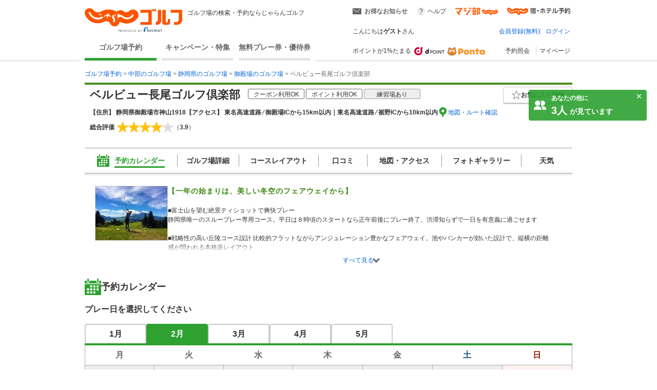

--- FILE ---
content_type: text/html;charset=UTF-8
request_url: https://golf-jalan.net/gc01543/?playMonth=1&playDate=6
body_size: 92546
content:
<!DOCTYPE html>
<html lang="ja">
<head>
<meta http-equiv="X-UA-Compatible" content="ie=edge">
<title>ベルビュー長尾ゴルフ倶楽部（静岡県）の予約・料金［じゃらんゴルフ公式ページ］</title>
				<meta name="description" content="ベルビュー長尾ゴルフ倶楽部‐静岡県のゴルフ場予約、料金情報なら［じゃらんゴルフ］コース情報はもちろん、口コミ、フォトギャラリーなど情報充実、予約する度にポイントが貯まるのでお得にゴルフをお楽しみ頂けます。">
			<meta name="keywords" content="ベルビュー長尾ゴルフ倶楽部,ベルビュー長尾ゴルフ倶楽部 予約,ベルビュー長尾ゴルフ倶楽部 静岡県,ベルビュー長尾ゴルフ倶楽部 情報,ベルビュー長尾ゴルフ倶楽部 料金,じゃらんゴルフ ベルビュー長尾ゴルフ倶楽部,じゃらんゴルフ">
			<link rel="canonical" href="https://golf-jalan.net/gc01543/">
		<meta charset="UTF-8">
<script>
	var contextPath = ""; </script>
<script src="/common/js/jquery-1.7.2.min.js?_=1.155.0"></script>
		<script src="/common/js/common.js?_=1.155.0"></script>
	<link rel="stylesheet" href="/site/css/common.css?_=1.155.0">
<link rel="stylesheet" href="/site/css/system.css?_=1.155.0">
<link rel="stylesheet" href="/site/css/page/header_new.css?_=1.155.0">
<link rel="stylesheet" href="/site/css/common_pc.css?_=1.155.0">

<script src="/site/js/module/headerMenu.js?_=1.155.0"></script>
<script src="/site/js/common.js?_=1.155.0"></script>
<script src="/site/js/sc_common.js?_=1.155.0"></script>
<script src="/site/js/changeViewMode.js?_=1.155.0"></script>
<script src="/site/js/doubleclick.js?_=1.155.0"></script>
<script src="/site/js/module/deviceDecisionModule.js?_=1.155.0"></script>
<script src="/common/js/jquery-cookie-1.4.0.js?_=1.155.0"></script>
<link rel="stylesheet" href="/site/css/calendar.css?_=1.155.0">
		<link rel="stylesheet" href="/site/css/module.calendar.popup.css?_=1.155.0">
		<link rel="stylesheet" href="/site/css/module.cansel.wait.css?_=1.155.0">
		<link rel="stylesheet" href="/site/css/module.reception.css?_=1.155.0">
		<link rel="stylesheet" href="/site/css/module.wether.css?_=1.155.0">
		<link rel="stylesheet" href="/site/css/module/overseas.css?_=1.155.0">
		<link rel="stylesheet" href="/site/css/enh_common.css?_=1.155.0">
		<link rel="stylesheet" href="/site/css/reviewPlanList.css?_=1.155.0"/>
		<link rel="stylesheet" href="/site/css/page/calendar.css?_=1.155.0">
		<link rel="stylesheet" href="/site/css/module/popup-module.css?_=1.155.0">
		<link rel="stylesheet" href="/site/css/page/club/index_oneday.css?_=1.155.0">
			<link rel="stylesheet" href="/site/css/page/club/index.css?_=1.155.0">
		<link rel="stylesheet" href="/site/css/page/club/index_search-panel.css?_=1.155.0">
		<link rel="stylesheet" href="/site/css/module/favorite_modal.css?_=1.155.0">
		<link rel="stylesheet" href="/site/css/page/club/index_kuchikomi.css?_=1.155.0">

		<script src="/site/js/planList.js?_=1.155.0"></script>
		<script src="/site/js/search.js?_=1.155.0"></script>

		<script src="/site/js/planDetailResearchArea.js?_=1.155.0"></script>
		<script src="/site/js/module.disabled.checkboxes.js?_=1.155.0"></script>
		<script src="/site/js/module.calendar.popup.js?_=1.155.0"></script>
		<script src="/site/js/module.search.urlCreator.js?_=1.155.0"></script>
		<script src="/site/js/module.hide.list.js?_=1.155.0"></script>
		<script src="/site/js/module/golfTop_anchorLinkModule.js?_=1.155.0"></script>
		<script type='text/javascript' src='/site/js/page/club/reviews.js?_=1.155.0'></script>

		<!-- [JSON-LD] -->
				<script type="application/ld+json">[{"@context":"http://schema.org","@type":"LocalBusiness","name":"ベルビュー長尾ゴルフ倶楽部","image":"https://img.golf-jalan.net/imageResize/G01788/311cf00e2f697c610ddb2fb4d502da3158162888e683fde949f5f06184be4e48.jpg?w=140&h=105","description":"【一年の始まりは、美しい冬空のフェアウェイから】","telephone":"0550-87-1112","url":"https://golf-jalan.net/gc01543/","address":{"@type":"PostalAddress","postalCode":"412-0033","streetAddress":"御殿場市神山1918","addressRegion":"静岡県","addressCountry":"JP"},"aggregateRating":{"@type":"AggregateRating","ratingValue":"3.9","ratingCount":"553"}}]</script>
			</head>

<body id="pagetop" class="" data-page-type="静岡県" data-page-pn="" data-feauture-url=""  >

		<script>
	var sc_prop60;
	
			sc_prop60 = sc_prop60 == null ? "" : sc_prop60 + ",";
			sc_prop60+="18069-A";
		</script>

<div class="header-wrap">
<header id="header-new">
	<div class="wrapper">
		<div class="header-new_left">
			<div class="header-new_logo">
				<a href="https://golf-jalan.net/"><img class="logo-img" src="/site/img/jalan_golf_logo2.png" alt="じゃらんゴルフ"></a>
					<h1>ゴルフ場の検索・予約ならじゃらんゴルフ</h1>
			</div>
			<nav>
				<ul class="header-new_navi">
					<li class="navi-links selected" onclick="sc_customLink_re('top_select_frame',false,{eVar31: 'tab_home'})"><a href="https://golf-jalan.net/">ゴルフ場予約</a></li>
						<li class="navi-links"><a class="navi-block" href="https://golf-jalan.net/special/" onclick="sc_customLink_re('top_select_frame',false,{eVar31: 'tab_special'})">キャンペーン・特集</a></li>
						<li class="navi-links"><a class="navi-block" href="https://golf-jalan.net/ticket/" onclick="sc_customLink_re('top_select_frame',false,{eVar31: 'tab_yutaiken'})">無料プレー券・優待券</a></li>
								</ul>
			</nav>
		</div>
		<div class="header-new_right">
			<div class="header-new_login">
				<!-- お知らせStart -->
 <div class="header-new_info">
	<p class="info-special info-label" style="display:none;"><span>お得なお知らせ</span><span class="badge info-box-num" style="display: none"></span></p>
	<p class="info-special no-info-label" style="display:none;"><span>お得なお知らせ</span></p>
	<!-- お知らせballoon展開前 -->
	<div class=" balloon-wrap  new-info-box" style="display:none;">
		<span class="balloon-orange" id="balloon">
			<p class="balloon-body new-info-box-text"></p>
			<span class="balloon-close new-info-box-close"><img src="/site/img/balloon_close.png">
			</span>
		</span>
	</div>
	<!-- お知らせbaloon展開後 -->
	<div class="balloon-wrap02 main-info-box" style="display:none;">
			<div class="balloon-head">
				<p class="ta_l">お得なお知らせ！</p>
				<span class="balloon-close02 main-info-box-close"><img src="/site/img/balloon_close.png"></span>
			</div>
		<div class="balloon-info-area">
			<div class="default-info">
			</div>
			<div class="more-info"  style="display:none;">
			</div>
			<div class="more-btn more-open" style="display:none;">
				<p class="btn-balloon-more">▼&nbsp;もっと見る</p>
			</div>
			<div class="more-btn more-close" style="display:none;">
				<p class="btn-balloon-more">▲&nbsp;閉じる</p>
			</div>
		</div>
	</div>
</div>
<!-- お知らせBox -->
<div class="header-new_help">
					<a href="https://help.golf-jalan.net/" target="_blank" onclick="sc_customLink_re('top_select_frame',false,{eVar31: 'help'});">ヘルプ</a>
				</div>
				<div class="header-new_golmaji">
					<a href="https://www.jalan.net/majibu/" onclick="sc_customLink_re('top_select_frame',false,{eVar31: 'golmaji'});"><img src="/site/img/icon/golmaji_icon.png" width="83"></a>
					</div>
				<div class="header-new_jalan">
					<a href="https://www.jalan.net" target="_blank" onclick="sc_customLink_re('top_select_frame',false,{eVar31:'jalan'});"><img src="/site/img/icon/jalan_icon.png" width="123"></a>
					</div>
			</div>
			<div class="header-new_user">
			<div class="header-new_user-guest">こんにちは<span class="fw_b">ゲスト</span>さん</div>
		<ul class="header-new_user-login lower_layer_page">
		<li><a href="/memRegist/">会員登録(無料)</a></li>
		<li><a href="/my/login/">ログイン</a></li>
		</ul>
	</div>
			<div class="header-new_links">
						<div class="point-info">
							<p class="point-info_txt">ポイントが1%たまる</p>
							<div class="point-info_logo">
								<a href="https://point.recruit.co.jp/member/relExpCont?siteCd=JGF" target="_blank"> <img class="point-info_logo_img" src="/site/img/logo/logo_dpoint2x.png" onclick="sc_customLink_re('top_select_frame',false,{eVar31:'point_logo'})" /> <img class="point-info_logo_img" src="/site/img/logo/logo_ponta2x.png"
									onclick="sc_customLink_re('top_select_frame',false,{eVar31:'point_logo'})" />
								</a>
							</div>
						</div>
						<nav>
							<div class="new_link reservation">
								<a href="/my/reservelist/" onclick="sc_customLink_re('top_select_frame',false,{eVar31: 'reservelist'});">予約照会</a>
							</div>
							<div class="new_link not_login">
								<a href="https://golf-jalan.net/my/" onclick="sc_customLink_re('top_select_frame',false,{eVar31: 'mypage'});">マイページ</a>
							</div>
						</nav>
					</div>
				</div>
	</div>
	<div class="sideBanner">
		</div>

	</div>
</header>
</div>
<!--header-->
<div class="symbol">
	<svg viewBox="0 0 14 14">
		<symbol viewBox="0 0 14 14" id="icon_pinCircle">
			<ellipse cx="7" cy="6.96477" rx="7" ry="6.96477"/>
			<path fill-rule="evenodd" clip-rule="evenodd" d="M7.04687 7.24621C6.28534 7.24621 5.66812 6.62879 5.66812 5.86746C5.66812 5.10592 6.28534 4.48851 7.04687 4.48851C7.80841 4.48851 8.42563 5.10592 8.42563 5.86746C8.42563 6.62879 7.80841 7.24621 7.04687 7.24621M7.04688 2.42847C5.11376 2.42847 3.54688 3.99555 3.54688 5.92847C3.54688 7.43107 4.49368 8.71258 5.8233 9.20881C6.20427 9.35088 6.61657 11.9741 7.04688 11.9741C7.44095 11.9741 7.81988 9.36337 8.17321 9.24341C9.5536 8.77441 10.5469 7.46751 10.5469 5.92847C10.5469 3.99555 8.97999 2.42847 7.04688 2.42847" fill="#ffff"/>
		</symbol>
	</svg>

	<svg viewBox="0 0 24 24">
		<symbol viewBox="0 0 24 24" id="icon_ranking">
			<path fill-rule="evenodd" clip-rule="evenodd" d="M13.0596 3.40531C13.0596 4.04967 12.5321 4.57064 11.8798 4.57064C11.2274 4.57064 10.7 4.04967 10.7 3.40531C10.7 2.76096 11.2274 2.23999 11.8798 2.23999C12.5321 2.23999 13.0596 2.76096 13.0596 3.40531ZM19.5633 18.8529H4.20076L2.81274 9.14092L8.05666 14.2491L11.9431 4.99512L15.9683 14.2491L20.9513 9.14092L19.5633 18.8529ZM19.5632 21.9265L4.20068 21.9951V20.1443H19.5632V21.9265ZM3.35962 7.40531C3.35962 8.04967 2.83218 8.57064 2.17981 8.57064C1.52744 8.57064 1 8.04967 1 7.40531C1 6.76096 1.52744 6.23999 2.17981 6.23999C2.83218 6.23999 3.35962 6.76096 3.35962 7.40531ZM23 7.40531C23 8.04967 22.4726 8.57064 21.8202 8.57064C21.1678 8.57064 20.6404 8.04967 20.6404 7.40531C20.6404 6.76096 21.1678 6.23999 21.8202 6.23999C22.4726 6.23999 23 6.76096 23 7.40531Z" />
		</symbol>
	</svg>

	<svg viewBox="0 0 24 24">
		<symbol viewBox="0 0 24 24" id="icon_1.5R">
			<rect width="24" height="24" rx="4" fill="white"/>
			<path fill-rule="evenodd" clip-rule="evenodd" d="M2 0C0.895431 0 0 0.89543 0 2V22C0 23.1046 0.89543 24 2 24H22C23.1046 24 24 23.1046 24 22V2C24 0.895431 23.1046 0 22 0H2ZM22 2H2V15H22V2Z"/>
			<path d="M16.5 14V5H18.619C20.101 5 20.738 5.68143 20.738 7.07V7.62286C20.738 8.54857 20.439 9.14 19.802 9.39714V9.42286C20.517 9.64143 20.751 10.31 20.751 11.3257V12.9071C20.751 13.3443 20.764 13.6657 20.907 14H19.451C19.373 13.7686 19.321 13.6271 19.321 12.8943V11.2486C19.321 10.4129 19.074 10.1429 18.424 10.1429H17.93V14H16.5ZM17.93 8.85714H18.45C18.983 8.85714 19.308 8.62571 19.308 7.90571V7.21143C19.308 6.56857 19.087 6.28571 18.58 6.28571H17.93V8.85714Z"/>
			<path d="M17.7 16.5H18.6475L20.3712 19.3836L22.0948 16.5H23.0464L20.7796 20.082V22.5H19.9668V20.082L17.7 16.5Z" fill="white"/>
			<path d="M16.2832 20.0412L15.3724 17.3904L14.4044 20.0412H16.2832ZM14.9476 16.5H15.8666L18.0436 22.5H17.1532L16.5446 20.7029H14.1716L13.5222 22.5H12.689L14.9476 16.5Z" fill="white"/>
			<path d="M7.50171 16.5H8.31451V21.7852H11.3533V22.5H7.50171V16.5Z" fill="white"/>
			<path d="M2 16.5H4.6998C5.23349 16.5 5.66372 16.6511 5.99047 16.9534C6.31722 17.2529 6.4806 17.6749 6.4806 18.2195C6.4806 18.6879 6.33492 19.0963 6.04357 19.4449C5.75221 19.7907 5.30429 19.9636 4.6998 19.9636H2.8128V22.5H2V16.5ZM5.65963 18.2236C5.65963 17.7825 5.49626 17.483 5.1695 17.3251C4.98979 17.2406 4.74336 17.1984 4.43022 17.1984H2.8128V19.2774H4.43022C4.7951 19.2774 5.09054 19.1998 5.31654 19.0446C5.54527 18.8894 5.65963 18.6157 5.65963 18.2236Z" fill="white"/>
			<path d="M6 3V14H4.44904V4.32564H3.5V3H6Z"/>
			<rect x="7" y="12.5" width="1.5" height="1.5"/>
			<path fill-rule="evenodd" clip-rule="evenodd" d="M10.5572 7.05053L10.5606 7.05013L10.5988 7.827C11.0886 7.31291 11.6195 7.08002 12.3076 7.08002C13.1275 7.08002 13.7854 7.38308 14.2813 8.0271C14.7773 8.63323 15 9.39089 15 10.4011C15 12.6236 13.836 14 11.9533 14C10.9513 14 10.2022 13.6464 9.64554 12.9014C9.37225 12.5352 9.00787 11.924 9.00787 11.405H10.5059C10.5059 11.405 10.5666 11.6891 10.7083 11.8912C10.9917 12.3205 11.4169 12.5352 11.9533 12.5352C12.9554 12.5352 13.6133 11.7018 13.6133 10.4516C13.6133 9.2141 12.9858 8.41855 12.0242 8.41855C11.5282 8.41855 11.0828 8.6206 10.7691 8.99943C10.6274 9.17622 10.5565 9.28987 10.4654 9.56768L9.00792 9.22798C9.0079 9.09995 9.00682 8.99063 9.00546 8.89398C9.00537 8.894 9.00529 8.89402 9.0052 8.89404L9.00521 8.87686C9.00453 8.83039 9.00379 8.78684 9.0031 8.74553C8.99979 8.54951 8.99732 8.4036 9.00558 8.23238L9.00857 3H14.3583V4.557H10.5572V7.05053Z"/>
		</symbol>
	</svg>
	
	<svg viewBox="0 0 24 24">
		<symbol viewBox="0 0 24 24" id="icon_Round2R">
			<rect width="24" height="24" rx="4" fill="white"/>
			<path fill-rule="evenodd" clip-rule="evenodd" d="M2 0C0.895431 0 0 0.89543 0 2V22C0 23.1046 0.89543 24 2 24H22C23.1046 24 24 23.1046 24 22V2C24 0.895431 23.1046 0 22 0H2ZM22 2H2V15H22V2Z"/>
			<path d="M17.7 16.5H18.6475L20.3712 19.3836L22.0948 16.5H23.0464L20.7796 20.082V22.5H19.9668V20.082L17.7 16.5Z" fill="white"/>
			<path d="M16.2832 20.0412L15.3724 17.3904L14.4044 20.0412H16.2832ZM14.9476 16.5H15.8666L18.0436 22.5H17.1532L16.5446 20.7029H14.1716L13.5222 22.5H12.689L14.9476 16.5Z" fill="white"/>
			<path d="M7.50171 16.5H8.31451V21.7852H11.3533V22.5H7.50171V16.5Z" fill="white"/>
			<path d="M2 16.5H4.6998C5.23349 16.5 5.66372 16.6511 5.99047 16.9534C6.31722 17.2529 6.4806 17.6749 6.4806 18.2195C6.4806 18.6879 6.33492 19.0963 6.04357 19.4449C5.75221 19.7907 5.30429 19.9636 4.6998 19.9636H2.8128V22.5H2V16.5ZM5.65963 18.2236C5.65963 17.7825 5.49626 17.483 5.1695 17.3251C4.98979 17.2406 4.74336 17.1984 4.43022 17.1984H2.8128V19.2774H4.43022C4.7951 19.2774 5.09054 19.1998 5.31654 19.0446C5.54527 18.8894 5.65963 18.6157 5.65963 18.2236Z" fill="white"/>
			<path d="M20.5091 13H18.5291C18.5051 12.712 18.272 11.688 17.876 10.668C17.228 9.012 16.808 8.568 15.884 8.568H14.009L14 11C14 11.72 13.985 12.5 14 13H12.509C12.509 12.5 12.5 11.76 12.5 11.028V4.56C12.5 3.924 12.509 3.5 12.509 3C13.009 3 13.349 3 14.009 3H16.8215C18.6455 3 19.688 3.948 19.688 5.532C19.688 6.3 19.484 6.9 19.076 7.32C18.74 7.668 18.428 7.824 17.744 8.016C18.5 8.256 18.728 8.592 19.916 11.4C20.012 11.616 20.3411 12.676 20.5091 13ZM14.009 7.2H16.508C16.952 7.2 17.372 7.044 17.648 6.768C17.9 6.516 18.032 6.168 18.032 5.712C18.032 4.848 17.54 4.404 16.556 4.404H14.009V7.2Z"/>
			<path d="M9.49988 13H5.49988C4.56388 13 4.49988 13 3.97925 13C4.05125 12.316 4.15598 11.7 4.31198 11.268C4.63598 10.392 5.17598 9.624 5.95598 8.916C6.37598 8.544 6.73598 8.268 7.93598 7.464C9.03998 6.708 9.49988 6.264 9.49988 5.652C9.49988 4.836 8.70398 4.068 7.68398 4.068C6.98798 4.068 6.29988 4.532 5.99988 5C5.79588 5.288 5.89988 6 5.89988 6L4.10798 5.988C4.27598 5.076 4.49198 4.584 4.93598 4.068C5.53598 3.372 6.48398 3 7.68398 3C9.78398 3 11.08 4.008 11.08 5.652C11.08 6.444 10.816 7.02 10.228 7.572C9.89198 7.884 9.77198 7.98 8.21198 9.048C7.68398 9.42 7.08398 9.924 6.78398 10.248C6.42398 10.632 5.82398 11.1719 5.82398 11.9062H9.49988C10.2559 11.9062 10.7952 11.8881 11.1912 11.8281V13.012C10.4999 13 10.2679 13 9.49988 13Z"/>
		</symbol>
	</svg>

	<svg viewBox="0 0 24 24">
		<symbol viewBox="0 0 24 24" id="icon_Round9">
			<g clip-path="url(#clip0_1907_464)">
				<rect width="24" height="24" rx="2"/>
				<path d="M4.59375 8.97266C4.625 9.55469 4.84961 9.95703 5.26758 10.1797C5.48242 10.2969 5.72461 10.3555 5.99414 10.3555C6.49805 10.3555 6.92773 10.1465 7.2832 9.72852C7.63867 9.30664 7.89062 8.45312 8.03906 7.16797C7.80469 7.53906 7.51367 7.80078 7.16602 7.95312C6.82227 8.10156 6.45117 8.17578 6.05273 8.17578C5.24414 8.17578 4.60352 7.92383 4.13086 7.41992C3.66211 6.91602 3.42773 6.26758 3.42773 5.47461C3.42773 4.71289 3.66016 4.04297 4.125 3.46484C4.58984 2.88672 5.27539 2.59766 6.18164 2.59766C7.4043 2.59766 8.24805 3.14844 8.71289 4.25C8.9707 4.85547 9.09961 5.61328 9.09961 6.52344C9.09961 7.55078 8.94531 8.46094 8.63672 9.25391C8.125 10.5742 7.25781 11.2344 6.03516 11.2344C5.21484 11.2344 4.5918 11.0195 4.16602 10.5898C3.74023 10.1602 3.52734 9.62109 3.52734 8.97266H4.59375ZM6.19336 7.25C6.61133 7.25 6.99219 7.11328 7.33594 6.83984C7.68359 6.5625 7.85742 6.08008 7.85742 5.39258C7.85742 4.77539 7.70117 4.31641 7.38867 4.01562C7.08008 3.71094 6.68555 3.55859 6.20508 3.55859C5.68945 3.55859 5.2793 3.73242 4.97461 4.08008C4.67383 4.42383 4.52344 4.88477 4.52344 5.46289C4.52344 6.00977 4.65625 6.44531 4.92188 6.76953C5.1875 7.08984 5.61133 7.25 6.19336 7.25ZM3.78613 13.8271H4.76758V16.791H8.49805V13.8271H9.47949V21H8.49805V17.6455H4.76758V21H3.78613V13.8271Z" fill="white"/>
				<rect x="15" y="8" width="1.5" height="12" fill="white"/>
				<path d="M15 10V2L22 6.23529L15 10Z" fill="white"/>
				<ellipse cx="16" cy="20" rx="5" ry="1" fill="white"/>
			</g>
			<defs>
				<clipPath id="clip0_1907_464">
					<rect width="24" height="24" fill="white"/>
				</clipPath>
			</defs>
		</symbol>
	</svg>

	<svg viewBox="0 0 24 24">
		<symbol viewBox="0 0 24 24" id="icon_RoundFree">
			<g clip-path="url(#clip0_1904_381)">
				<rect width="24" height="24" rx="2"/>
				<path fill-rule="evenodd" clip-rule="evenodd" d="M14.2801 2.76001L15.5501 2.83001C15.4301 3.17001 15.3801 3.43001 15.1901 4.76001C15.1201 5.18001 15.0801 5.52001 15.0601 5.76001H15.0901C15.1101 5.70001 15.1101 5.70001 15.1501 5.54001C15.2501 5.19001 15.5101 4.70001 15.7801 4.35001C16.3301 3.67001 16.9501 3.33001 17.6801 3.33001C18.3601 3.33001 18.9601 3.65001 19.3901 4.23001C19.8901 4.90001 20.1101 5.71001 20.1101 6.89001C20.1101 8.82001 19.2101 10.26 17.5301 11C17.0201 11.23 16.3201 11.43 15.5701 11.56C15.3701 10.99 15.2601 10.77 14.9801 10.38C15.9801 10.27 16.5601 10.12 17.1701 9.81001C18.3301 9.22001 18.8601 8.27001 18.8601 6.75001C18.8601 5.31001 18.3801 4.51001 17.5201 4.51001C17.1401 4.51001 16.7901 4.68001 16.4401 5.04001C15.6601 5.85001 15.1801 7.08001 15.1801 8.27001V8.48001L13.9801 8.50001C13.9901 8.44001 13.9901 8.39001 13.9901 8.37001V8.18001C13.9801 7.89001 13.9601 7.15001 13.9601 6.95001C13.9601 6.14001 14.0201 5.03001 14.1001 4.34001L14.2501 3.10001C14.2547 3.06072 14.2588 3.02837 14.2623 3.00025L14.2624 3.0002C14.2742 2.90669 14.2801 2.85995 14.2801 2.76001ZM11.5801 15.14V14.07C11.3001 14.1 10.9401 14.12 10.5001 14.12H8.55008C8.61519 13.9084 8.72004 13.5047 8.78377 13.2593L8.78379 13.2593L8.82008 13.12L8.82009 13.12C8.87032 12.9119 8.8845 12.8531 8.90329 12.7959C8.91068 12.7734 8.91878 12.7511 8.93008 12.72L8.93008 12.72L7.79008 12.53C7.78008 12.84 7.70008 13.27 7.56008 13.77C7.26008 14.82 6.95008 15.53 6.49008 16.16V16.09C6.28008 16.12 6.15008 16.12 5.68008 16.12H4.57008C4.57289 16.0611 4.57648 15.9911 4.58064 15.91C4.59131 15.7025 4.60569 15.4225 4.62008 15.07H5.86008C6.18008 15.07 6.47008 15.08 6.79008 15.1V14.05C6.50008 14.09 6.27008 14.1 5.84008 14.1H5.27008V13.48C5.27008 13.08 5.28008 12.88 5.33008 12.6H4.13008C4.18008 12.88 4.19008 13.1 4.19008 13.49V14.1H3.51008C3.04008 14.1 2.78008 14.08 2.48008 14.04V15.11C2.73008 15.08 2.95008 15.07 3.41008 15.07H3.57008C3.55008 16.43 3.51008 17.08 3.40008 17.91C3.21008 19.3 2.94008 20.04 2.33008 20.83C2.63008 21.07 2.87008 21.36 3.11008 21.8C3.96008 20.72 4.30008 19.55 4.50008 17.09H5.46008C5.46008 18.88 5.41008 19.74 5.27008 20.33C5.20008 20.59 5.12008 20.64 4.73008 20.64C4.54008 20.64 4.28008 20.61 4.05008 20.55C4.18008 20.97 4.22008 21.2 4.24008 21.61C4.54008 21.64 4.76008 21.65 4.91008 21.65C5.76008 21.65 6.01008 21.49 6.21008 20.81C6.45008 21.11 6.62008 21.39 6.78008 21.76C7.73008 21.24 8.43008 20.69 9.08008 19.95C9.72008 20.69 10.3401 21.21 11.2001 21.72C11.3701 21.26 11.5001 21.01 11.8101 20.58C10.9401 20.13 10.4201 19.72 9.77008 19.01C10.4401 17.89 10.7401 16.84 10.8701 15.09C11.2801 15.1 11.3701 15.11 11.5801 15.14ZM8.39008 19.02C7.72008 19.79 7.02008 20.33 6.24008 20.67C6.35008 20.2 6.41008 19.49 6.44008 18.48C6.45008 18.18 6.46008 17.55 6.47008 16.6C6.72008 16.87 6.86008 17.05 6.99008 17.29C7.15625 17.0764 7.2285 16.9692 7.31582 16.8396C7.33886 16.8054 7.36294 16.7697 7.39008 16.73C7.69008 17.7 7.97008 18.34 8.39008 19.02ZM8.22008 15.09H9.81008C9.72008 16.42 9.50008 17.27 9.06008 18.07C8.55008 17.26 8.22008 16.46 8.03008 15.55C8.05471 15.4902 8.07315 15.4477 8.09107 15.4065L8.09107 15.4064C8.12406 15.3304 8.15527 15.2585 8.22008 15.09ZM14.4801 17.57V19.82C14.2101 19.57 14.0601 19.41 13.9101 19.2C13.9601 18.83 13.9801 18.6 13.9901 18.4C13.9901 18.2582 13.9963 18.2157 14.0087 18.1307C14.0121 18.1078 14.0159 18.0818 14.0201 18.05L13.0101 17.88C13.0132 17.9208 13.0164 17.9557 13.0192 17.9872C13.0254 18.0559 13.0301 18.1083 13.0301 18.17C13.0301 18.57 12.9601 19.23 12.8801 19.57C12.7401 20.14 12.5201 20.64 12.2201 21.06C12.7101 21.36 12.7801 21.42 13.0701 21.75C13.3501 21.31 13.5401 20.86 13.7101 20.25C14.1101 20.76 14.6801 21.15 15.3301 21.35C15.9901 21.55 17.1101 21.65 18.8501 21.65C19.7201 21.65 20.8601 21.63 21.5401 21.6C21.6201 21.11 21.6901 20.84 21.8501 20.49C21.5901 20.52 21.4801 20.53 21.3001 20.54C21.4501 20.3 21.5601 20.16 21.7601 19.94C21.1601 19.71 20.7401 19.46 20.2301 19.02H20.4001C20.7701 19.02 20.9701 19.03 21.2201 19.05C21.1901 18.77 21.1801 18.48 21.1801 18.1V15.32C21.1801 14.93 21.1901 14.71 21.2201 14.47C20.9801 14.49 20.8001 14.5 20.3801 14.5H19.5201C19.6301 14.26 19.6801 14.13 19.7801 13.84H20.6501C20.9901 13.84 21.3701 13.86 21.6101 13.88V12.91C21.3701 12.95 21.0801 12.97 20.5601 12.97H18.0401C17.5801 12.97 17.2501 12.95 16.9601 12.92V13.89C17.2201 13.86 17.5601 13.84 17.9501 13.84H18.7701C18.7001 14.05 18.6201 14.27 18.5201 14.5H18.1201C17.6901 14.5 17.5201 14.49 17.2901 14.47C17.3101 14.74 17.3201 14.98 17.3201 15.31V18.23C17.3201 18.57 17.3101 18.83 17.2901 19.05C17.5101 19.03 17.6901 19.02 18.0701 19.02C17.6701 19.49 17.2201 19.77 16.5301 20.03C16.7501 20.21 16.9001 20.37 17.0801 20.6C16.2701 20.56 15.8901 20.5 15.4701 20.38V19.26H15.9801C16.3401 19.26 16.5601 19.27 16.7901 19.31V18.34C16.5501 18.37 16.3101 18.38 15.9901 18.38H15.4701V17.57H16.0901C16.5401 17.57 16.7101 17.58 17.0101 17.61V16.6C16.7501 16.64 16.5401 16.65 16.1801 16.65H13.4001C12.9101 16.65 12.7101 16.64 12.4401 16.6V17.62C12.7001 17.58 12.8801 17.57 13.4001 17.57H14.4801ZM18.9301 19.46L18.2501 19.02H20.0001L19.3901 19.47C19.9301 20 20.3301 20.3 20.8401 20.58C20.1901 20.61 19.2601 20.64 18.5601 20.64C18.2601 20.64 17.9101 20.63 17.5601 20.62C17.9901 20.38 18.5301 19.92 18.9301 19.46ZM18.2801 15.79V15.32H20.2201V15.79H18.2801ZM18.2801 16.99V16.53H20.2201V16.99H18.2801ZM18.2801 18.19V17.72H20.2201V18.19H18.2801ZM12.9601 13.76V15.46C12.9601 15.89 12.9501 16.07 12.9201 16.33C13.2001 16.3 13.4401 16.29 13.8001 16.29H15.7601C16.1101 16.29 16.3601 16.3 16.6401 16.33C16.6101 16.09 16.6001 15.92 16.6001 15.47V13.77C16.6001 13.32 16.6101 13.14 16.6401 12.89C16.4101 12.92 16.2401 12.93 15.7401 12.93H13.8001C13.3601 12.93 13.1201 12.92 12.9201 12.89C12.9501 13.14 12.9601 13.4 12.9601 13.76ZM13.9401 14.24V13.75H15.6201V14.24H13.9401ZM13.9401 15.5V14.98H15.6201V15.5H13.9401ZM8.07011 5.19H5.94011C5.50011 5.19 5.22011 5.18 4.97011 5.15C5.00011 5.41 5.01011 5.66 5.01011 5.95V8.34C5.01011 8.64 5.00011 8.87 4.97011 9.14C5.27011 9.11 5.44011 9.1 5.94011 9.1H8.07011C8.49011 9.1 8.75011 9.11 9.04011 9.14C9.01011 8.88 9.00011 8.66 9.00011 8.34V5.95C9.00011 5.64 9.01011 5.39 9.04011 5.15C8.78011 5.18 8.51011 5.19 8.07011 5.19ZM6.06011 8.16V6.13H7.94011V8.16H6.06011ZM10.1301 11.83H11.3001C11.2601 11.58 11.2401 11.08 11.2401 10.54V4.2C11.2401 3.7 11.2601 3.37 11.3001 3C10.9201 3.04 10.6101 3.05 10.1101 3.05H3.91011C3.42011 3.05 3.11011 3.04 2.74011 3C2.78011 3.37 2.80011 3.73 2.80011 4.2V10.53C2.80011 11.08 2.78011 11.51 2.74011 11.83H3.90011V11.28H10.1301V11.83ZM3.90011 10.29V4.05H10.1301V10.29H3.90011Z" fill="white"/>
			</g>
			<defs>
				<clipPath id="clip0_1904_381">
					<rect width="24" height="24" fill="white"/>
				</clipPath>
			</defs>
		</symbol>
	</svg>

	<svg viewBox="0 0 24 24">
		<symbol viewBox="0 0 24 24" id="icon_2sam">
			<rect width="24" height="24" rx="2"/>
			<mask id="mask0_784_1584" style="mask-type:luminance" maskUnits="userSpaceOnUse" x="2" y="3" width="21" height="18">
				<path fill-rule="evenodd" clip-rule="evenodd" d="M2 3.00012H22.2184V20.0653H2V3.00012Z" fill="white"/>
			</mask>
			<g mask="url(#mask0_784_1584)">
				<path fill-rule="evenodd" clip-rule="evenodd" d="M14.9271 14.5056C15.281 14.5056 15.3909 14.5139 15.5683 14.5394V13.6702C15.374 13.6957 15.239 13.7039 14.8933 13.7039H13.1298C12.8178 13.7039 12.6573 13.6957 12.4548 13.6619V14.5394C12.6573 14.5139 12.8347 14.5056 13.1298 14.5056H14.9271ZM13.5438 18.918H14.5052V18.0825H13.5438V18.918ZM15.3238 17.3318C15.1802 17.357 15.0875 17.357 14.7583 17.357H13.3495C13.1047 17.357 12.9108 17.3487 12.7001 17.3236C12.7334 17.5343 12.7421 17.7199 12.7421 17.9899V19.2386C12.7421 19.5337 12.7252 19.8119 12.6914 20.0654H13.5438V19.6604H14.5052V19.9473H15.3238C15.3065 19.7951 15.2983 19.6353 15.2983 19.2892V17.9393C15.2983 17.6356 15.3065 17.5006 15.3238 17.3318ZM13.3154 16.1424C13.0372 16.1424 12.9277 16.1338 12.7589 16.1169V16.9017C12.9194 16.8849 13.054 16.8762 13.3072 16.8762H14.7752C15.0534 16.8762 15.1378 16.8762 15.332 16.9017V16.1169C15.1802 16.1338 15.0707 16.1424 14.7921 16.1424H13.3154ZM13.3154 14.9695C13.0372 14.9695 12.9277 14.9612 12.7589 14.9444V15.7292C12.9277 15.7123 13.0454 15.7037 13.3154 15.7037H14.7921C15.0448 15.7037 15.1464 15.7123 15.332 15.7292V14.9444C15.1802 14.9612 15.0707 14.9695 14.7921 14.9695H13.3154ZM12.7252 12.4811V13.2907C12.9277 13.2652 13.1129 13.257 13.4253 13.257H14.6571C14.9777 13.257 15.1547 13.2652 15.3658 13.2907V12.4811C15.1464 12.5063 15.0028 12.5145 14.6571 12.5145H13.4253C13.0878 12.5145 12.9446 12.5063 12.7252 12.4811ZM18.5463 18.8674V16.3873H19.2382C19.6176 16.3873 19.8284 16.3955 20.0646 16.4375V15.4843C19.8201 15.5267 19.6345 15.535 19.2382 15.535H18.5463V13.4763H19.2299C19.6259 13.4763 19.93 13.4932 20.1913 13.5273V12.5738C19.93 12.6075 19.6345 12.624 19.2213 12.624H16.7157C16.3021 12.624 16.007 12.6075 15.7456 12.5738V13.5273C16.0152 13.4932 16.319 13.4763 16.7157 13.4763H17.6689V18.8674H16.9182V15.6276C16.9182 15.1806 16.9264 14.9526 16.9684 14.6999H16.007C16.049 14.9864 16.0576 15.2143 16.0576 15.6276V18.8674C15.8296 18.8674 15.6946 18.8587 15.5345 18.8336V19.7868C15.779 19.7531 16.049 19.7362 16.4795 19.7362H19.3394C19.7275 19.7362 20.014 19.7531 20.2926 19.7868V18.8167C20.014 18.8505 19.7106 18.8674 19.3563 18.8674H18.5463ZM4.40598 14.4381C4.71796 13.8224 4.87845 13.4426 5.05581 12.8692C5.13156 12.6075 5.13156 12.6075 5.18255 12.4894L4.23724 12.1857C4.19524 12.4811 4.07675 12.9112 3.91701 13.3331C3.57091 14.2443 3.11531 14.9526 2.49097 15.5687C2.69346 15.9568 2.73546 16.0749 2.89595 16.5898C3.20005 16.2688 3.33467 16.0832 3.54541 15.7374C3.52891 16.193 3.52891 16.3873 3.52891 16.6655V19.0612C3.52891 19.458 3.51203 19.7111 3.47829 20.0482H4.44835C4.4146 19.7111 4.40598 19.4328 4.40598 19.0699V14.4381ZM6.27936 14.539H8.97881V13.4508H6.27936V14.539ZM8.3796 16.9017H9.51053C9.77188 16.9017 10.0921 16.9186 10.4045 16.952V16.0074C10.1259 16.0412 9.79701 16.058 9.48465 16.058H8.00875V15.3662H9.07968C9.18955 15.3662 9.32491 15.3662 9.48465 15.3745C9.5694 15.3831 9.63689 15.3831 9.67027 15.3831C9.82251 15.3831 9.82251 15.3831 9.91512 15.3913C9.88963 15.1551 9.88138 14.9526 9.88138 14.5983V13.4006C9.88138 13.0125 9.88963 12.8434 9.91512 12.582C9.67027 12.6158 9.39203 12.624 8.98706 12.624H6.29586C5.84064 12.624 5.60403 12.6158 5.35917 12.582C5.38504 12.8265 5.39291 13.029 5.39291 13.35V14.5814C5.39291 14.9357 5.38504 15.1469 5.35917 15.4C5.58715 15.3745 5.84888 15.3662 6.21974 15.3662H7.11405V16.058H5.72214C5.34229 16.058 5.07268 16.0412 4.8027 16.0157V16.952C5.07268 16.9186 5.39291 16.9017 5.72214 16.9017H6.72633C6.3971 17.3318 6.24523 17.5006 5.91638 17.7957C5.45216 18.2175 5.01381 18.5213 4.46522 18.8085C4.77758 19.1538 4.82783 19.2303 5.03894 19.6436C5.41879 19.416 5.67152 19.2303 6.05137 18.8925C6.54896 18.4455 6.79382 18.1504 7.1313 17.5849C7.12305 18.108 7.11405 18.4118 7.11405 18.4793V19.2723C7.11405 19.5506 7.09718 19.7868 7.06343 20.0572H8.05937C8.02562 19.7951 8.00875 19.5506 8.00875 19.2806V18.4961C8.00875 18.2682 8.00012 17.8722 7.98325 17.5932C8.32898 18.1335 8.56521 18.4118 8.99568 18.7916C9.29079 19.053 9.46778 19.188 10.067 19.5926C10.2612 19.2048 10.388 19.011 10.6325 18.69C10.1007 18.4369 9.73814 18.2093 9.28217 17.8294C8.91956 17.5261 8.73395 17.3405 8.3796 16.9017ZM20.1771 5.74208L19.2235 6.11293C19.5021 6.50965 19.6536 6.75414 20.0252 7.45422C20.2277 7.83407 20.3286 8.01968 20.4216 8.22217C19.6964 8.37403 18.2366 8.5514 16.9122 8.65264C17.4518 7.35335 17.9415 5.95281 18.5823 3.84357C18.7004 3.4386 18.7091 3.42173 18.8017 3.23611L17.5785 2.99988C17.5196 3.49785 17.3591 4.09668 16.9628 5.3371C16.5241 6.72039 16.1862 7.67395 15.7393 8.73664C15.3853 8.75389 15.1828 8.76251 15.0137 8.76251H14.7943L14.9466 9.90131C15.1153 9.85894 15.2417 9.84169 15.7141 9.79969C18.2366 9.55521 19.6371 9.37785 20.4891 9.20123C20.6833 9.15848 20.6833 9.15848 20.7932 9.13336C21.0883 9.83344 21.0883 9.83344 21.1978 10.1795L22.2185 9.6482C21.704 8.30654 20.9615 6.88913 20.1771 5.74208ZM13.4444 6.96525C13.4864 6.64464 13.4864 6.58577 13.5033 5.57334H14.0687C14.6252 5.57334 14.8532 5.58159 15.1487 5.61534V4.58603C14.8194 4.63702 14.6507 4.64527 14.0519 4.64527H13.5119C13.5201 4.13906 13.5201 4.13906 13.5201 3.62421C13.5201 3.29536 13.5288 3.25299 13.5539 3.05912H12.4657C12.4991 3.25299 12.5081 3.4386 12.5081 3.99581V4.26542L12.4991 4.64527H10.3059V3.77645C10.3059 3.34598 10.3059 3.32911 10.3396 3.0505H9.23417C9.26829 3.26986 9.27692 3.44722 9.27692 3.80158V4.64527H8.77895C8.18011 4.64527 8.01137 4.63702 7.68214 4.58603V5.61534C7.97762 5.58159 8.20523 5.57334 8.76207 5.57334H9.27692V6.82201C9.27692 7.13399 9.26829 7.3616 9.24317 7.54721H10.3396C10.3141 7.32785 10.3059 7.19286 10.3059 6.83888V5.57334H12.4908C12.474 6.1553 12.474 6.35779 12.4571 6.55165C12.3813 7.52209 12.1369 8.07855 11.5628 8.57652C11.1578 8.93087 10.7532 9.13336 9.9515 9.37785C10.3141 9.74907 10.424 9.90956 10.5845 10.2722C11.3603 9.99393 11.7739 9.77457 12.2295 9.38647C12.9637 8.76251 13.3259 8.04518 13.4444 6.96525ZM4.7562 6.80626C3.91588 7.3691 3.6639 7.56221 3.36954 7.82282C2.82358 8.31854 2.4456 8.85625 2.21837 9.46934C2.10925 9.77194 2.05038 10.0659 1.99976 10.5448C2.29449 10.5118 2.42873 10.5031 3.08381 10.5031H5.78101C6.31873 10.5031 6.65471 10.52 7.04993 10.5534V9.44422C6.77245 9.48621 6.35248 9.51171 5.82339 9.51171H3.47041C3.5964 9.19223 3.69727 9.02424 3.94963 8.75538C4.15924 8.52852 4.57959 8.17567 4.94932 7.91506C6.04162 7.16736 6.12562 7.10024 6.36073 6.88163C6.77245 6.4954 6.95731 6.09193 6.95731 5.53734C6.95731 4.38616 6.04987 3.68046 4.57959 3.68046C3.73927 3.68046 3.07594 3.94069 2.65521 4.42816C2.34436 4.78964 2.19324 5.13424 2.07588 5.77245L3.2773 5.91532C3.33617 5.52909 3.39467 5.34385 3.53753 5.14212C3.74789 4.81476 4.11762 4.64677 4.60471 4.64677C5.31904 4.64677 5.76414 4.99925 5.76414 5.57109C5.76414 5.99931 5.52941 6.27679 4.7562 6.80626Z" fill="white"/>
			</g>
		</symbol>
	</svg>

	<svg viewBox="0 0 24 24">
		<symbol viewBox="0 0 24 24" id="icon_Caddy">
			<rect width="24" height="24" rx="2"/>
			<mask id="mask0_784_1576" style="mask-type:luminance" maskUnits="userSpaceOnUse" x="3" y="2" width="19" height="13">
				<path fill-rule="evenodd" clip-rule="evenodd" d="M3 2.34033H21.4298V14.4761H3V2.34033Z" fill="white"/>
			</mask>
			<g mask="url(#mask0_784_1576)">
				<path fill-rule="evenodd" clip-rule="evenodd" d="M18.9059 9.2109C18.7133 9.41671 18.3905 9.4276 18.1846 9.23573C15.4818 6.71286 12.1336 6.98808 12.1006 6.98944L12.053 6.99182C8.46466 6.99182 6.30988 9.50482 6.28845 9.53034C6.18741 9.65077 6.04249 9.71268 5.89689 9.71268C5.78156 9.71268 5.66521 9.67356 5.56996 9.59395C5.35428 9.41331 5.32502 9.09217 5.50498 8.87649C5.60364 8.75776 7.96458 5.98145 12.0309 5.97124C12.3986 5.94096 15.9319 5.73685 18.881 8.48969C19.0868 8.6819 19.0981 9.00508 18.9059 9.2109ZM19.7077 10.0536C19.7077 10.0536 20.0479 5.97124 17.3263 3.58989C17.3263 3.58989 11.2029 0.187965 6.09998 4.61047C6.09998 4.61047 4.39902 6.31143 4.73921 10.0536C4.73921 10.0536 2.69805 12.0947 3.03825 14.4761C3.03825 14.4761 11.3689 0.528157 21.4087 14.1359C21.4087 14.1359 21.7488 12.4349 19.7077 10.0536Z" fill="white"/>
			</g>
			<path fill-rule="evenodd" clip-rule="evenodd" d="M19.1931 12.7749C19.1985 12.877 19.1931 13.3516 19.1931 13.4553C19.1931 17.2131 16.147 20.2592 12.3892 20.2592C8.63144 20.2592 5.58535 17.2131 5.58535 13.4553C5.58535 13.1849 5.6061 12.9195 5.6374 12.6572C4.72194 13.5928 3.94052 14.6188 3.44214 15.3216C5.89153 20.3027 9.45538 20.9137 10.8134 20.9552C8.46304 21.0801 7.28632 21.9601 7.28632 21.9601C9.66767 23.6611 12.3892 21.2798 12.3892 21.2798C14.7706 23.3209 17.4921 21.9601 17.4921 21.9601C16.1313 20.5994 13.0696 20.9396 13.0696 20.9396C19.0304 20.4214 20.843 16.9447 21.3689 15.3169C20.7627 14.5739 20.0248 13.4039 19.1931 12.7749Z" fill="white"/>
			<path fill-rule="evenodd" clip-rule="evenodd" d="M15.7156 12.1231C15.7935 12.1752 15.8149 12.281 15.7629 12.3589C15.7299 12.4082 15.6761 12.4347 15.6214 12.4347C15.5887 12.4347 15.5557 12.4255 15.5268 12.4061C14.6334 11.8101 14.047 12.3796 14.0405 12.385C13.9742 12.4514 13.8663 12.4514 13.8 12.385C13.7336 12.3184 13.7336 12.2109 13.8 12.1442C13.8078 12.1364 14.5913 11.373 15.7156 12.1231ZM14.941 14.8161C14.4712 14.8161 14.0905 14.4354 14.0905 13.9656C14.0905 13.4958 14.4712 13.1151 14.941 13.1151C15.4108 13.1151 15.7915 13.4958 15.7915 13.9656C15.7915 14.4354 15.4108 14.8161 14.941 14.8161ZM12.4634 17.5965C11.4479 17.5965 11.1795 16.9549 11.1795 16.6153C11.1795 16.4534 11.3104 16.3224 11.4724 16.3224C11.6323 16.3224 11.7622 16.4507 11.7653 16.6096C11.7687 16.6793 11.8197 17.0107 12.4634 17.0107C13.1536 17.0107 13.1614 16.6313 13.1614 16.6153C13.1614 16.4534 13.2924 16.3224 13.4543 16.3224C13.6163 16.3224 13.7472 16.4534 13.7472 16.6153C13.7472 16.9549 13.4788 17.5965 12.4634 17.5965ZM11.0002 12.3589C10.9672 12.4082 10.9134 12.4347 10.8587 12.4347C10.826 12.4347 10.793 12.4255 10.7641 12.4061C9.87041 11.8101 9.28425 12.3796 9.27779 12.385C9.21145 12.4514 9.10361 12.4514 9.03727 12.385C8.97094 12.3184 8.97094 12.2109 9.03727 12.1442C9.0451 12.1364 9.82856 11.373 10.9529 12.1231C11.0308 12.1752 11.0522 12.281 11.0002 12.3589ZM9.83809 14.8161C9.36828 14.8161 8.98761 14.4354 8.98761 13.9656C8.98761 13.4958 9.36828 13.1151 9.83809 13.1151C10.3079 13.1151 10.6886 13.4958 10.6886 13.9656C10.6886 14.4354 10.3079 14.8161 9.83809 14.8161ZM12.8311 9.5737V10.4521C12.0487 10.3218 11.3853 9.7853 10.8872 9.2301C9.3676 9.62813 8.05922 10.5708 7.02844 11.573C6.80425 12.1826 6.68042 12.8399 6.68042 13.5274C6.68042 16.6813 9.23731 19.2386 12.3916 19.2386C15.5458 19.2386 18.1027 16.6813 18.1027 13.5274C18.1027 12.8171 17.9714 12.1381 17.7336 11.5114C16.7256 10.5623 15.7503 9.92308 14.8175 9.53355C14.9461 9.8894 14.8811 10.1595 14.8811 10.1595C14.0024 10.1595 12.8311 9.5737 12.8311 9.5737Z" fill="white"/>
		</symbol>
	</svg>

	<svg viewBox="0 0 24 24">
		<symbol viewBox="0 0 24 24" id="icon_carElectrically">
			<rect width="24" height="24" rx="2"/>
			<path fill-rule="evenodd" clip-rule="evenodd" d="M11.7361 18.612L7.56883 16.2062C7.30292 16.0528 7.21106 15.7098 7.36487 15.4439L11.5051 8.27251C11.6585 8.00702 12.0015 7.91474 12.267 8.06813L12.9404 8.45666L15.0824 4.74665L14.0327 4.14026C13.7318 3.96664 13.6277 3.57811 13.8013 3.27681L14.0289 2.88322C14.2025 2.58192 14.591 2.47784 14.8923 2.65187L16.2783 3.45211C16.5796 3.62573 16.6837 4.01426 16.5101 4.31556L16.2825 4.70957C16.1409 4.95482 15.8573 5.06607 15.5944 5.00624L13.4368 8.74363L14.1629 9.16292L17.3748 3.60044L16.3247 2.99405C16.0234 2.82043 15.9193 2.4319 16.0933 2.13102L16.3209 1.73701C16.4945 1.43571 16.8835 1.33205 17.1839 1.50567L18.5703 2.30633C18.8716 2.47994 18.9757 2.86847 18.8017 3.16935L18.5745 3.56336C18.4329 3.80862 18.1493 3.92029 17.886 3.86045L14.6593 9.44948L15.3373 9.84096L17.7924 5.58903C17.7039 5.40614 17.7039 5.18407 17.8126 4.9957L18.0398 4.60211C18.2138 4.30081 18.6023 4.19673 18.9028 4.37076L20.2896 5.171C20.5905 5.34504 20.6946 5.73315 20.5206 6.03445L20.2934 6.42846C20.1194 6.72976 19.7309 6.83385 19.43 6.65981L18.234 5.96913L15.8333 10.1271L16.4342 10.4743C16.7001 10.6277 16.792 10.9707 16.6386 11.2362L12.4979 18.408C12.3446 18.6735 12.002 18.7654 11.7361 18.612ZM5.03875 20.9325C5.03875 21.5056 5.50398 21.9708 6.07708 21.9708C6.65061 21.9708 7.11583 21.5056 7.11583 20.9325C7.11583 20.359 6.65061 19.8937 6.07708 19.8937C5.50398 19.8937 5.03875 20.359 5.03875 20.9325ZM4 20.9325C4 19.785 4.93003 18.855 6.07708 18.855C7.22455 18.855 8.15458 19.785 8.15458 20.9325C8.15458 22.0795 7.22455 23.0096 6.07708 23.0096C4.93003 23.0096 4 22.0795 4 20.9325ZM18.88 21.8457C17.9306 21.8457 17.1611 21.0762 17.1611 20.1268C17.1611 19.1774 17.9306 18.4075 18.88 18.4075C19.8294 18.4075 20.5989 19.1774 20.5989 20.1268C20.5989 21.0762 19.8294 21.8457 18.88 21.8457ZM18.88 17.2617C17.2976 17.2617 16.0149 18.5445 16.0149 20.1268C16.0149 21.7092 17.2976 22.9915 18.88 22.9915C20.4623 22.9915 21.7451 21.7092 21.7451 20.1268C21.7451 18.5445 20.4623 17.2617 18.88 17.2617ZM21.1719 16.8375C20.5217 16.384 19.7328 16.1156 18.8799 16.1156C16.6646 16.1156 14.869 17.9116 14.869 20.1269C14.869 20.5251 14.9293 20.909 15.0376 21.2723H9.12494C9.13337 21.1783 9.13927 21.0826 9.13927 20.9861C9.13927 19.4371 8.02046 18.1518 6.54724 17.8872L6.84686 16.6883L12.5771 20.1269L18.8799 9.23962H21.1719V16.8375Z" fill="white"/>
			<path d="M4.93297 3.41201H3.03397C2.63797 3.41201 2.38597 3.42101 2.08897 3.44801V2.57501C2.41297 2.61101 2.72797 2.62901 3.10597 2.62901H7.85797C8.26297 2.62901 8.56897 2.61101 8.87497 2.57501V3.44801C8.57797 3.42101 8.35297 3.41201 7.94797 3.41201H5.88697V3.75401H8.29897C8.90197 3.75401 9.15397 3.74501 9.41497 3.71801C9.37897 3.94301 9.37897 4.11401 9.37897 4.45601V5.02301C9.37897 5.33801 9.38797 5.49101 9.42397 5.73401H8.49697V4.46501H5.88697V5.35601C5.88697 5.78801 5.88697 5.95901 5.92297 6.20201H4.88797C4.91497 5.94101 4.93297 5.72501 4.93297 5.35601V4.46501H2.45797V5.73401H1.52197C1.55797 5.49101 1.57597 5.32901 1.57597 5.02301V4.45601C1.57597 4.13201 1.56697 3.95201 1.53997 3.71801C1.79197 3.74501 2.04397 3.75401 2.64697 3.75401H4.93297V3.41201ZM8.68597 7.26401V8.64101C9.00097 8.82101 9.27097 8.92001 9.63097 9.00101C9.60397 9.78401 9.50497 10.162 9.27097 10.36C9.00997 10.585 8.49697 10.648 6.95797 10.648C5.19397 10.648 4.93297 10.558 4.93297 9.95501V9.34301H3.21397V9.80201H2.21497C2.25097 9.52301 2.26897 9.23501 2.26897 8.91101V7.25501C2.26897 6.91301 2.25097 6.66101 2.22397 6.39101C2.46697 6.41801 2.69197 6.42701 3.07897 6.42701H7.83097C8.23597 6.42701 8.47897 6.41801 8.72197 6.39101C8.69497 6.63401 8.68597 6.85901 8.68597 7.26401ZM5.86897 9.34301V9.66701C5.86897 9.73901 5.88697 9.78401 5.93197 9.80201C6.04897 9.86501 6.47197 9.90101 7.20097 9.90101C7.85797 9.90101 8.33497 9.85601 8.47897 9.78401C8.58697 9.73001 8.62297 9.64901 8.64997 9.34301H5.86897ZM4.93297 7.12001H3.21397V7.53401H4.93297V7.12001ZM5.86897 7.12001V7.53401H7.74097V7.12001H5.86897ZM4.93297 8.17301H3.21397V8.62301H4.93297V8.17301ZM5.86897 8.17301V8.62301H7.74097V8.17301H5.86897ZM2.83597 5.30201V4.69901C2.97997 4.72601 3.05197 4.72601 3.30397 4.72601H4.09597C4.29397 4.72601 4.43797 4.71701 4.55497 4.69901V5.30201C4.41097 5.28401 4.31197 5.27501 4.09597 5.27501H3.30397C3.08797 5.27501 2.97997 5.28401 2.83597 5.30201ZM2.83597 6.14801V5.54501C2.97997 5.57201 3.05197 5.57201 3.30397 5.57201H4.09597C4.30297 5.57201 4.43797 5.56301 4.55497 5.54501V6.14801C4.42897 6.13001 4.32097 6.12101 4.09597 6.12101H3.30397C3.07897 6.12101 2.98897 6.13001 2.83597 6.14801ZM6.29197 5.30201V4.69901C6.42697 4.72601 6.50797 4.72601 6.75997 4.72601H7.67797C7.88497 4.72601 8.01097 4.71701 8.13697 4.69901V5.30201C7.98397 5.28401 7.89397 5.27501 7.67797 5.27501H6.75997C6.54397 5.27501 6.42697 5.28401 6.29197 5.30201ZM6.29197 6.14801V5.54501C6.42697 5.57201 6.50797 5.57201 6.75997 5.57201H7.67797C7.88497 5.57201 8.01997 5.56301 8.13697 5.54501V6.14801C8.00197 6.13001 7.90297 6.12101 7.67797 6.12101H6.75997C6.53497 6.12101 6.44497 6.13001 6.29197 6.14801Z" fill="white"/>
		</symbol>
	</svg>

	<svg viewBox="0 0 24 24">
		<symbol viewBox="0 0 24 24" id="icon_carManual">
			<rect width="24" height="24" rx="2"/>
			<path fill-rule="evenodd" clip-rule="evenodd" d="M18.1825 17.5334C19.252 17.5343 20.1185 18.4022 20.1176 19.4722C20.1166 20.5416 19.2488 21.4081 18.1793 21.4072C17.1093 21.4063 16.2433 20.5384 16.2442 19.4689C16.2452 18.399 17.1126 17.5329 18.1825 17.5334ZM5.15923 21.2861C4.56326 21.2861 4.0795 20.8024 4.0795 20.2064C4.0795 19.61 4.56326 19.1267 5.15923 19.1267C5.48934 19.1267 5.78174 19.2785 5.97962 19.5122C5.98334 19.7515 6.07879 19.968 6.23151 20.1315C6.23291 20.1566 6.23896 20.1808 6.23896 20.2064C6.23896 20.8024 5.75567 21.2861 5.15923 21.2861ZM22.7868 7.32512H18.9526C18.6966 7.32512 18.487 7.53464 18.487 7.79072V8.05099C18.487 8.30708 18.6966 8.51659 18.9526 8.51659H18.9987L13.4963 18.0474H11.6013L15.543 11.2194C15.7125 10.9261 15.6115 10.5471 15.3177 10.3776L14.7241 10.0349L17.2201 5.71229L18.427 6.40929C18.7599 6.60158 19.1892 6.48658 19.3814 6.15414L19.5765 5.81611C19.7684 5.48321 19.6534 5.05393 19.3205 4.8621L17.9511 4.07151C17.6187 3.87922 17.1889 3.99422 16.9971 4.32713L16.802 4.66469C16.6861 4.86536 16.6838 5.10002 16.7718 5.2979L14.2086 9.7374L13.5037 9.33046L16.8639 3.51046C17.1456 3.56121 17.4432 3.43736 17.5945 3.1757L17.7896 2.83814C17.9814 2.50523 17.8664 2.07595 17.5335 1.88412L16.1642 1.09307C15.8317 0.900776 15.402 1.01578 15.2101 1.34868L15.0151 1.68671C14.8228 2.01961 14.9382 2.4489 15.2707 2.64072L16.3266 3.25019L12.9883 9.03248L12.2331 8.59668L14.4815 4.70147C14.7632 4.75315 15.0607 4.62837 15.2115 4.36717L15.4066 4.02914C15.5989 3.69624 15.4839 3.26695 15.151 3.07513L13.7817 2.28454C13.4488 2.09225 13.0195 2.20725 12.8277 2.54015L12.6326 2.87771C12.4403 3.21062 12.5553 3.6399 12.8882 3.83173L13.9437 4.44166L11.7167 8.29869L11.0486 7.91271C10.7553 7.74323 10.3758 7.84473 10.2068 8.13806L5.93865 15.5304C5.76963 15.8242 5.87113 16.2032 6.16446 16.3727L9.06515 18.0474H6.90942C6.6431 18.0474 6.40331 18.1624 6.2329 18.3431C5.91537 18.1601 5.5522 18.0474 5.15923 18.0474C3.96683 18.0474 3.00024 19.014 3.00024 20.2064C3.00024 21.3988 3.96683 22.3654 5.15923 22.3654C6.27527 22.3654 7.18273 21.5157 7.29587 20.4299H15.1734C15.1766 20.4299 15.1799 20.429 15.1836 20.429C15.5887 21.6968 16.7755 22.6164 18.1779 22.6178C19.9164 22.6192 21.3267 21.2112 21.3281 19.4731C21.3295 17.735 19.9215 16.3242 18.1835 16.3228C16.9492 16.3219 15.8829 17.0338 15.3661 18.0679C15.3633 18.067 15.3601 18.0674 15.3568 18.067L20.8704 8.51659H22.7868C23.0425 8.51659 23.2524 8.30708 23.2524 8.05099V7.79072C23.2524 7.53464 23.0425 7.32512 22.7868 7.32512Z" fill="white"/>
			<path d="M5.08602 4.97799V3.90699C3.90702 4.01499 3.45702 4.04199 2.27802 4.06899C2.17902 3.69999 2.17902 3.69999 1.94502 3.14199C2.14302 3.14199 2.25102 3.14199 2.38602 3.14199C3.67302 3.14199 5.33802 3.01599 6.41802 2.83599C7.27302 2.69199 7.59702 2.61099 8.08302 2.40399L8.82102 3.30399C8.04702 3.50199 6.82302 3.72699 6.09402 3.80799V4.97799H7.95702C8.47002 4.97799 8.78502 4.95999 9.08202 4.92399V5.93199C8.77602 5.89599 8.43402 5.87799 7.97502 5.87799H6.09402V6.96699H8.39802C8.90202 6.96699 9.19902 6.94899 9.49602 6.91299V7.92999C9.18102 7.89399 8.88402 7.87599 8.39802 7.87599H6.09402V9.63999C6.09402 10.036 5.96802 10.315 5.74302 10.414C5.53602 10.504 5.14902 10.558 4.73502 10.558C4.46502 10.558 4.02402 10.54 3.51102 10.495C3.46602 10.099 3.41202 9.89199 3.24102 9.51399C3.88902 9.60399 4.37502 9.63999 4.74402 9.63999C5.00502 9.63999 5.08602 9.57699 5.08602 9.36099V7.87599H2.57502C2.08002 7.87599 1.78302 7.89399 1.46802 7.92999V6.91299C1.76502 6.94899 2.06202 6.96699 2.57502 6.96699H5.08602V5.87799H3.07902C2.68302 5.87799 2.26002 5.89599 1.95402 5.93199V4.92399C2.25102 4.95999 2.55702 4.97799 3.07002 4.97799H5.08602Z" fill="white"/>
		</symbol>
	</svg>

	<svg viewBox="0 0 24 24">
		<symbol viewBox="0 0 24 24" id="icon_Cart2">
			<rect width="24" height="24" rx="2"/>
			<path fill-rule="evenodd" clip-rule="evenodd" d="M18.9829 21.6574C18.2362 21.6574 17.6305 21.0517 17.6305 20.305C17.6305 19.5583 18.2362 18.9525 18.9829 18.9525C19.7296 18.9525 20.3354 19.5583 20.3354 20.305C20.3354 21.0517 19.7296 21.6574 18.9829 21.6574ZM18.9829 17.7508C17.5726 17.7508 16.4287 18.8946 16.4287 20.305C16.4287 21.7158 17.5726 22.8592 18.9829 22.8592C20.3933 22.8592 21.5371 21.7158 21.5371 20.305C21.5371 18.8946 20.3933 17.7508 18.9829 17.7508Z" fill="white"/>
			<mask id="mask0_990_1806" style="mask-type:luminance" maskUnits="userSpaceOnUse" x="1" y="2" width="22" height="19">
				<path fill-rule="evenodd" clip-rule="evenodd" d="M1 2H22.9259V20.7306H1V2Z" fill="white"/>
			</mask>
			<g mask="url(#mask0_990_1806)">
				<path fill-rule="evenodd" clip-rule="evenodd" d="M21.1114 15.6644C20.9786 15.6388 20.8381 15.6222 20.6857 15.6222H17.7058C17.7058 15.6222 15.6164 16.2263 14.9396 18.1764H9.24924C8.89293 17.3667 8.20032 16.3412 6.84872 15.6222H5.74956L7.01942 14.3524L7.86699 15.1995C8.03259 15.3651 8.30334 15.3651 8.46936 15.1995L8.53023 15.1382C8.69583 14.9726 8.69583 14.7014 8.53023 14.5363L6.42302 12.429C6.25742 12.2634 5.9871 12.2634 5.82108 12.429L5.75978 12.4903C5.59461 12.6559 5.59461 12.9267 5.75978 13.0923L6.41748 13.7504L4.54994 15.6184C4.47885 15.6205 4.40009 15.6256 4.31453 15.6333L7.46769 3.27692H21.1114V15.6644ZM21.9321 16.0479H21.9628V3.23775C22.2097 3.14921 22.3885 2.91507 22.3885 2.63837C22.3885 2.28716 22.1011 1.99982 21.7499 1.99982H5.14762C4.79642 1.99982 4.50907 2.28716 4.50907 2.63837C4.50907 2.99 4.79642 3.27692 5.14762 3.27692H6.52902L3.32477 15.8329C2.06172 16.2459 0.59476 17.4242 1.10347 20.7306H1.98424C1.96679 20.591 1.95487 20.4497 1.95487 20.3049C1.95487 18.4242 3.47973 16.8993 5.36047 16.8993C7.24121 16.8993 8.76607 18.4242 8.76607 20.3049C8.76607 20.4497 8.75415 20.591 8.7367 20.7306H15.6066C15.5892 20.591 15.5773 20.4497 15.5773 20.3049C15.5773 18.4242 17.1021 16.8993 18.9829 16.8993C20.8636 16.8993 22.3885 18.4242 22.3885 20.3049C22.3885 20.4497 22.3766 20.591 22.3591 20.7306H22.8142C22.8142 20.7306 23.3889 17.2727 21.9321 16.0479Z" fill="white"/>
			</g>
			<path fill-rule="evenodd" clip-rule="evenodd" d="M5.36035 21.6574C4.61367 21.6574 4.0079 21.0517 4.0079 20.305C4.0079 19.5583 4.61367 18.9525 5.36035 18.9525C6.10703 18.9525 6.7128 19.5583 6.7128 20.305C6.7128 21.0517 6.10703 21.6574 5.36035 21.6574ZM5.36035 17.7508C3.95001 17.7508 2.80615 18.8946 2.80615 20.305C2.80615 21.7158 3.95001 22.8592 5.36035 22.8592C6.7707 22.8592 7.91455 21.7158 7.91455 20.305C7.91455 18.8946 6.7707 17.7508 5.36035 17.7508Z" fill="white"/>
			<path fill-rule="evenodd" clip-rule="evenodd" d="M13.9695 9.54798C12.7594 10.3669 12.3965 10.6479 11.9726 11.0271C11.1864 11.7483 10.6421 12.5307 10.3148 13.4227C10.1577 13.863 10.0729 14.2907 10 14.9875C10.4244 14.9394 10.6178 14.9269 11.5611 14.9269H15.4454C16.2197 14.9269 16.7036 14.9514 17.2727 15V13.3862C16.8731 13.4473 16.2683 13.4844 15.5064 13.4844H12.1179C12.2993 13.0195 12.4446 12.7751 12.808 12.3839C13.1099 12.0538 13.7152 11.5405 14.2476 11.1613C15.8207 10.0734 15.9416 9.97572 16.2802 9.65765C16.8731 9.0957 17.1393 8.50865 17.1393 7.70173C17.1393 6.02679 15.8325 5 13.7152 5C12.5051 5 11.5498 5.37863 10.9439 6.08789C10.4963 6.61384 10.2786 7.11523 10.1096 8.04381L11.8398 8.25168C11.9246 7.68973 12.0088 7.42021 12.2145 7.12668C12.5175 6.65039 13.0499 6.40597 13.7514 6.40597C14.7801 6.40597 15.4211 6.91882 15.4211 7.75083C15.4211 8.37389 15.083 8.77762 13.9695 9.54798Z" fill="white"/>
		</symbol>
	</svg>

	<svg viewBox="0 0 24 24">
		<symbol viewBox="0 0 24 24" id="icon_Cart4">
			<rect width="24" height="24" rx="2"/>
			<path fill-rule="evenodd" clip-rule="evenodd" d="M18.9829 21.6575C18.2362 21.6575 17.6305 21.0517 17.6305 20.3051C17.6305 19.5584 18.2362 18.9526 18.9829 18.9526C19.7296 18.9526 20.3354 19.5584 20.3354 20.3051C20.3354 21.0517 19.7296 21.6575 18.9829 21.6575ZM18.9829 17.7509C17.5726 17.7509 16.4287 18.8947 16.4287 20.3051C16.4287 21.7158 17.5726 22.8593 18.9829 22.8593C20.3933 22.8593 21.5371 21.7158 21.5371 20.3051C21.5371 18.8947 20.3933 17.7509 18.9829 17.7509Z" fill="white"/>
			<mask id="mask0_784_1580" style="mask-type:luminance" maskUnits="userSpaceOnUse" x="1" y="2" width="22" height="19">
				<path fill-rule="evenodd" clip-rule="evenodd" d="M1 2H22.9259V20.7306H1V2Z" fill="white"/>
			</mask>
			<g mask="url(#mask0_784_1580)">
				<path fill-rule="evenodd" clip-rule="evenodd" d="M21.1114 15.6644C20.9786 15.6389 20.8381 15.6223 20.6857 15.6223H17.7058C17.7058 15.6223 15.6164 16.2263 14.9396 18.1765H9.24924C8.89293 17.3668 8.20032 16.3413 6.84872 15.6223H5.74956L7.01942 14.3524L7.86699 15.1996C8.03259 15.3652 8.30334 15.3652 8.46936 15.1996L8.53023 15.1383C8.69583 14.9727 8.69583 14.7015 8.53023 14.5363L6.42302 12.4291C6.25742 12.2635 5.9871 12.2635 5.82108 12.4291L5.75978 12.4904C5.59461 12.656 5.59461 12.9267 5.75978 13.0923L6.41748 13.7505L4.54994 15.6184C4.47885 15.6206 4.40009 15.6257 4.31453 15.6333L7.46769 3.27698H21.1114V15.6644ZM21.9321 16.048H21.9628V3.23781C22.2097 3.14927 22.3885 2.91513 22.3885 2.63843C22.3885 2.28723 22.1011 1.99988 21.7499 1.99988H5.14762C4.79642 1.99988 4.50907 2.28723 4.50907 2.63843C4.50907 2.99006 4.79642 3.27698 5.14762 3.27698H6.52902L3.32477 15.833C2.06172 16.2459 0.59476 17.4243 1.10347 20.7307H1.98424C1.96679 20.591 1.95487 20.4497 1.95487 20.305C1.95487 18.4242 3.47973 16.8994 5.36047 16.8994C7.24121 16.8994 8.76607 18.4242 8.76607 20.305C8.76607 20.4497 8.75415 20.591 8.7367 20.7307H15.6066C15.5892 20.591 15.5773 20.4497 15.5773 20.305C15.5773 18.4242 17.1021 16.8994 18.9829 16.8994C20.8636 16.8994 22.3885 18.4242 22.3885 20.305C22.3885 20.4497 22.3766 20.591 22.3591 20.7307H22.8142C22.8142 20.7307 23.3889 17.2727 21.9321 16.048Z" fill="white"/>
			</g>
			<path fill-rule="evenodd" clip-rule="evenodd" d="M5.36035 21.6575C4.61367 21.6575 4.0079 21.0517 4.0079 20.3051C4.0079 19.5584 4.61367 18.9526 5.36035 18.9526C6.10703 18.9526 6.7128 19.5584 6.7128 20.3051C6.7128 21.0517 6.10703 21.6575 5.36035 21.6575ZM5.36035 17.7509C3.95001 17.7509 2.80615 18.8947 2.80615 20.3051C2.80615 21.7158 3.95001 22.8593 5.36035 22.8593C6.7707 22.8593 7.91455 21.7158 7.91455 20.3051C7.91455 18.8947 6.7707 17.7509 5.36035 17.7509Z" fill="white"/>
			<path fill-rule="evenodd" clip-rule="evenodd" d="M16.176 13.674C16.176 14.337 16.202 14.675 16.28 15.156H14.434C14.512 14.701 14.538 14.298 14.538 13.648V12.751H10.937C10.17 12.751 9.75401 12.764 9.31201 12.803V11.204C9.75401 10.723 9.89701 10.554 10.352 10.008L13.433 6.23798C14.005 5.54898 14.213 5.27598 14.512 4.80798H16.267C16.189 5.56198 16.176 6.01698 16.176 7.00498V11.269H16.631C17.151 11.269 17.463 11.243 17.944 11.178V12.842C17.463 12.777 17.19 12.764 16.644 12.751H16.176V13.674ZM11.236 11.282H14.551V8.59098C14.551 7.97998 14.564 7.56398 14.616 7.03098C14.356 7.40798 14.2 7.61598 13.732 8.18798L11.236 11.282Z" fill="white"/>
		</symbol>
	</svg>

	<svg viewBox="0 0 24 24">
		<symbol viewBox="0 0 24 24" id="icon_Compe">
			<g clip-path="url(#clip0_784_1579)">
				<rect width="24" height="24" rx="2"/>
				<path d="M8.07031 21.0991H2.61523V20.1831H6.99023V16.8062L2.67334 16.7993V15.897H8.07031V21.0991ZM13.0127 16.9531L12.3872 17.8008C12.05 17.5843 11.7503 17.402 11.4883 17.2539C11.2285 17.1058 10.6395 16.8005 9.72119 16.3379L10.2612 15.5552C10.9767 15.84 11.8939 16.306 13.0127 16.9531ZM15.7847 17.7871C15.2059 18.8558 14.4505 19.6704 13.5186 20.231C12.5866 20.7915 11.4074 21.1413 9.98096 21.2803L9.74854 20.3232C10.5278 20.2526 11.1772 20.1341 11.6968 19.9678C12.2163 19.8014 12.6709 19.5838 13.0605 19.3149C13.4525 19.0438 13.7852 18.7692 14.0586 18.4912C14.3343 18.2109 14.6362 17.7939 14.9644 17.2402L15.7847 17.7871ZM22.9795 20.0054L22.3574 21.0273C21.5964 20.1911 20.9857 19.5348 20.5254 19.0586C20.0651 18.5801 19.745 18.2394 19.5649 18.0366C19.3872 17.8315 19.1582 17.5786 18.8779 17.2778C18.8688 17.2733 18.8551 17.271 18.8369 17.271C18.821 17.271 18.8084 17.2733 18.7993 17.2778C18.7902 17.2824 18.6991 17.4043 18.5259 17.6436C18.3527 17.8828 18.1351 18.195 17.873 18.5801L16.8066 20.1113L16.041 19.4038C17.1986 17.7267 17.8696 16.7845 18.0542 16.5771C18.241 16.3698 18.4894 16.2661 18.7993 16.2661C18.9246 16.2661 19.0443 16.2855 19.1582 16.3242C19.2721 16.3607 19.3701 16.4108 19.4521 16.4746C19.5365 16.5361 19.737 16.7275 20.0537 17.0488L21.1782 18.1973C21.5793 18.5892 22.1797 19.1919 22.9795 20.0054ZM22.1729 16.5088C22.1729 16.7207 22.0999 16.8962 21.9541 17.0352C21.8083 17.1719 21.6248 17.2402 21.4038 17.2402C21.1828 17.2402 20.9993 17.1719 20.8535 17.0352C20.7077 16.8962 20.6348 16.7207 20.6348 16.5088C20.6348 16.2969 20.7077 16.1226 20.8535 15.9858C20.9993 15.8468 21.1828 15.7773 21.4038 15.7773C21.6248 15.7773 21.8083 15.8468 21.9541 15.9858C22.0999 16.1226 22.1729 16.2969 22.1729 16.5088ZM21.8379 16.5088C21.8379 16.388 21.7957 16.2855 21.7114 16.2012C21.6294 16.1169 21.5269 16.0747 21.4038 16.0747C21.2808 16.0747 21.1771 16.1169 21.0928 16.2012C21.0107 16.2855 20.9697 16.388 20.9697 16.5088C20.9697 16.6296 21.0107 16.7321 21.0928 16.8164C21.1771 16.9007 21.2808 16.9429 21.4038 16.9429C21.5269 16.9429 21.6294 16.9007 21.7114 16.8164C21.7957 16.7321 21.8379 16.6296 21.8379 16.5088Z" fill="white"/>
				<mask id="mask0_784_1579" style="mask-type:luminance" maskUnits="userSpaceOnUse" x="5" y="3" width="14" height="12">
					<path fill-rule="evenodd" clip-rule="evenodd" d="M5 3H18.7391V14.1999H5V3Z" fill="white"/>
				</mask>
				<g mask="url(#mask0_784_1579)">
					<path fill-rule="evenodd" clip-rule="evenodd" d="M15.793 6.99994C16.1002 6.18154 16.2298 5.31634 16.2786 4.59994H17.4698C17.7586 6.47194 16.6006 6.91274 15.793 6.99994ZM6.2698 4.59994H7.535C7.6294 5.57394 7.8214 6.36794 8.0762 7.01194C7.271 6.95834 5.965 6.57514 6.2698 4.59994ZM18.6698 3.79994H16.3042C16.3026 3.31194 16.2698 2.99994 16.2698 2.99994H7.4698C7.4666 3.27914 7.4718 3.54314 7.4814 3.79994H5.0698C5.0698 3.79994 4.191 8.56954 8.6698 8.19994V8.13394C9.2918 9.02154 10.0478 9.44234 10.6698 9.63794V12.5999H8.6698V14.1999H15.0698V12.5999H13.0698V9.64514C14.0106 9.39674 14.6842 8.86634 15.1614 8.20434C19.5334 8.49994 18.6698 3.79994 18.6698 3.79994Z" fill="white"/>
				</g>
			</g>
			<defs>
				<clipPath id="clip0_784_1579">
					<rect width="24" height="24" fill="white"/>
				</clipPath>
			</defs>
		</symbol>
	</svg>

	<svg viewBox="0 0 24 24">
		<symbol viewBox="0 0 24 24" id="icon_OpenTournament">
			<g clip-path="url(#clip0_1904_421)">
				<rect width="24" height="24" rx="2"/>
				<path d="M20.784 15.104C20.784 15.384 21.008 15.608 21.288 15.608C21.568 15.608 21.8 15.384 21.8 15.104C21.8 14.824 21.568 14.592 21.288 14.592C21.008 14.592 20.784 14.824 20.784 15.104ZM20.256 15.104C20.256 14.528 20.712 14.064 21.288 14.064C21.864 14.064 22.328 14.528 22.328 15.104C22.328 15.68 21.864 16.136 21.288 16.136C20.712 16.136 20.256 15.68 20.256 15.104ZM15.28 17.72C15.52 17.528 15.696 17.352 15.944 17.112C16.304 16.744 16.928 15.96 17.48 15.304C17.952 14.744 18.424 14.656 19.048 15.24C19.584 15.744 20.2 16.384 20.68 16.904C21.216 17.472 22.032 18.36 22.648 19.016L21.768 19.96C21.232 19.296 20.552 18.472 20.08 17.92C19.616 17.368 18.904 16.592 18.616 16.296C18.36 16.04 18.192 16.056 17.96 16.344C17.648 16.744 17.08 17.536 16.76 17.968C16.576 18.224 16.384 18.504 16.24 18.712L15.28 17.72Z" fill="white"/>
				<path d="M8.92798 13.92C9.48798 14.296 10.528 15.128 10.992 15.616L10.176 16.448C9.75998 16 8.75998 15.128 8.17598 14.72L8.92798 13.92ZM7.92798 19.248C9.17598 19.072 10.216 18.664 10.992 18.2C12.36 17.392 13.4 16.168 13.904 15.088L14.528 16.216C13.92 17.296 12.856 18.4 11.568 19.176C10.76 19.664 9.72798 20.112 8.59998 20.304L7.92798 19.248Z" fill="white"/>
				<path d="M1.2561 14.3201C1.5521 14.3521 1.9681 14.3681 2.2401 14.3681H6.2721C6.5041 14.3681 6.8401 14.3601 6.9761 14.3521C6.9681 14.5361 6.9521 14.8561 6.9521 15.0881V19.2321C6.9521 19.5121 6.9681 19.9361 6.9841 20.1761H5.8241C5.8321 20.0481 5.8321 19.9121 5.8321 19.7601H2.1841C1.8721 19.7601 1.4161 19.7841 1.1521 19.8081V18.6641C1.4321 18.6881 1.7921 18.7121 2.1521 18.7121H5.8401V15.4001H2.2481C1.9121 15.4001 1.4801 15.4161 1.2561 15.4321V14.3201Z" fill="white"/>
				<path d="M17.4514 5.92004C18.0114 6.29604 19.0514 7.12804 19.5154 7.61604L18.6994 8.44804C18.2834 8.00004 17.2834 7.12804 16.6994 6.72004L17.4514 5.92004ZM16.4514 11.248C17.6994 11.072 18.7394 10.664 19.5154 10.2C20.8834 9.39204 21.9234 8.16804 22.4274 7.08804L23.0514 8.21604C22.4434 9.29604 21.3794 10.4 20.0914 11.176C19.2834 11.664 18.2514 12.112 17.1234 12.304L16.4514 11.248Z" fill="white"/>
				<path d="M14.9553 6.13603C14.9553 6.38403 15.1633 6.59203 15.4193 6.59203C15.6673 6.59203 15.8753 6.38403 15.8753 6.13603C15.8753 5.88003 15.6673 5.67203 15.4193 5.67203C15.1633 5.67203 14.9553 5.88003 14.9553 6.13603ZM14.4593 6.13603C14.4593 5.60803 14.8913 5.17603 15.4193 5.17603C15.9393 5.17603 16.3713 5.60803 16.3713 6.13603C16.3713 6.65603 15.9393 7.08803 15.4193 7.08803C15.3873 7.08803 15.3473 7.08803 15.3153 7.08003C15.2913 7.16803 15.2753 7.24803 15.2513 7.32003C15.0673 8.10403 14.7233 9.34403 14.0513 10.232C13.3313 11.192 12.2593 11.984 10.8353 12.448L9.96328 11.488C11.5473 11.12 12.4513 10.424 13.0993 9.60803C13.6273 8.94403 13.9313 8.04003 14.0353 7.35203H10.3153C9.94728 7.35203 9.56328 7.36803 9.36328 7.38403V6.25603C9.59528 6.28803 10.0513 6.32003 10.3153 6.32003H14.0193C14.1313 6.32003 14.3073 6.31203 14.4753 6.28803C14.4673 6.24003 14.4593 6.19203 14.4593 6.13603Z" fill="white"/>
				<path d="M6.73584 9.29602C7.02384 9.32002 7.60784 9.34402 8.02384 9.34402H8.31984C8.69584 9.34402 9.04784 9.31202 9.25584 9.29602V10.552C9.06384 10.544 8.65584 10.512 8.31984 10.512H8.02384C7.56784 10.512 7.03184 10.528 6.73584 10.552V9.29602Z" fill="white"/>
				<path d="M5.47198 5.59204C5.43998 5.84004 5.42398 6.15204 5.42398 6.40004C5.42398 6.57604 5.43198 6.76804 5.43198 6.97604H6.43198C6.69598 6.97604 7.07198 6.94404 7.26398 6.91204V7.97604C7.00798 7.96804 6.70398 7.95204 6.48798 7.95204H5.45598C5.47998 9.12004 5.51198 10.456 5.52798 11.536C5.53598 12.048 5.23998 12.344 4.63198 12.344C4.14398 12.344 3.69598 12.328 3.23998 12.296L3.15198 11.256C3.51198 11.32 3.94398 11.352 4.21598 11.352C4.41598 11.352 4.49598 11.248 4.49598 11.016C4.49598 10.48 4.49598 9.68004 4.47998 8.85604C3.77598 9.77604 2.47998 10.888 1.21598 11.56L0.47998 10.728C2.03998 9.99204 3.35998 8.86404 3.99998 7.95204H1.81598C1.52798 7.95204 1.18398 7.96804 0.90398 7.98404V6.92004C1.13598 6.95204 1.51998 6.97604 1.79198 6.97604H4.43998C4.43198 6.76804 4.42398 6.57604 4.41598 6.40004C4.39198 6.05604 4.36798 5.80004 4.33598 5.59204H5.47198Z" fill="white"/>
			</g>
		<defs>
			<clipPath id="clip0_1904_421">
				<rect width="24" height="24" fill="white"/>
			</clipPath>
		</defs>
		</symbol>
	</svg>

	<svg viewBox="0 0 24 24">
		<symbol viewBox="0 0 24 24" id="icon_Lunch">
			<rect width="24" height="24" rx="2"/>
			<path fill-rule="evenodd" clip-rule="evenodd" d="M20.3273 6.9769C20.4298 8.38096 19.7185 9.65093 18.7019 10.7599C18.1562 11.3547 18.0114 11.9853 18.0333 12.7625C18.1344 16.365 18.2054 14.9248 18.2513 18.5286C18.2588 19.1188 18.1219 19.7193 17.9906 20.3011C17.9047 20.6793 17.6741 21.0064 17.218 21.0148C16.7317 21.0236 16.4858 20.69 16.3837 20.2858C16.2547 19.7726 16.122 19.2395 16.1267 18.7166C16.161 15.0459 16.2139 16.4188 16.3035 12.7491C16.322 11.9737 16.2009 11.3436 15.6427 10.7488C14.125 9.13125 13.6322 7.22328 14.2762 5.07264C14.769 3.42822 15.8831 2.56333 17.3526 2.62829C18.3256 2.67098 19.0318 3.15122 19.5491 3.94234C20.1161 4.80816 20.3319 5.77328 20.3273 6.9769Z" fill="white"/>
			<mask id="mask0_784_1573" style="mask-type:luminance" maskUnits="userSpaceOnUse" x="4" y="2" width="6" height="20">
				<path fill-rule="evenodd" clip-rule="evenodd" d="M4.12842 2.46423H9.63632V21.0209H4.12842V2.46423Z" fill="white"/>
			</mask>
			<g mask="url(#mask0_784_1573)">
				<path fill-rule="evenodd" clip-rule="evenodd" d="M5.87532 16.085C5.94446 14.0382 6.0368 14.3204 6.0651 12.2732C6.07113 11.8663 5.96441 11.3025 5.69065 11.0733C4.45502 10.0395 4.09588 8.68833 4.13068 7.19193C4.16177 5.86025 4.29494 4.53135 4.38728 3.20107C4.39609 3.06883 4.39424 2.90828 4.46662 2.81409C4.5752 2.6735 4.74502 2.57977 4.88886 2.46609C4.9696 2.60575 5.11065 2.74078 5.12179 2.88647C5.21969 4.10633 5.27955 5.32943 5.38348 6.54883C5.41364 6.90286 5.1951 7.48518 5.80526 7.50142C6.4363 7.51859 6.21497 6.90889 6.24467 6.57388C6.337 5.51039 6.35742 4.44087 6.40939 3.37367C6.4182 3.19689 6.40428 3.00015 6.4776 2.85028C6.54395 2.7134 6.72862 2.52873 6.83627 2.54311C6.98939 2.56446 7.19587 2.72454 7.24366 2.87023C7.33321 3.13796 7.33739 3.43817 7.35316 3.72631C7.4107 4.81486 7.44272 5.90572 7.52531 6.99241C7.53923 7.17801 7.72761 7.46847 7.88073 7.50142C8.21852 7.57473 8.30344 7.29772 8.32107 6.99334C8.39809 5.683 8.47697 4.37174 8.58323 3.06326C8.59947 2.85771 8.75862 2.66329 8.85188 2.46423C8.99897 2.62663 9.24907 2.77326 9.27737 2.95422C9.57758 4.89095 9.82953 6.83326 9.43003 8.79041C9.27412 9.55508 8.96928 10.2358 8.3387 10.7225C7.74849 11.1777 7.61579 11.7642 7.63713 12.4862C7.7471 16.2232 7.82876 14.5301 7.88862 18.2685C7.89929 18.9288 7.78979 19.597 7.67936 20.2521C7.60465 20.6953 7.3592 21.0419 6.82652 21.0201C6.33051 20.9996 6.08412 20.653 6.04561 20.2447C5.94353 19.1627 5.88368 18.075 5.85908 16.9884C5.82846 15.6534 5.85166 17.4208 5.85166 16.0854C5.85955 16.0854 5.86697 16.085 5.87532 16.085Z" fill="white"/>
			</g>
		</symbol>
	</svg>

	<svg viewBox="0 0 24 24">
		<symbol viewBox="0 0 24 24" id="icon_Sleep">
			<g clip-path="url(#clip0_784_1582)">
				<rect width="24" height="24" rx="2"/>
				<mask id="mask0_784_1582" style="mask-type:luminance" maskUnits="userSpaceOnUse" x="3" y="2" width="19" height="11">
					<path fill-rule="evenodd" clip-rule="evenodd" d="M3 2.34473H21.6092V12.4433H3V2.34473Z" fill="white"/>
				</mask>
				<g mask="url(#mask0_784_1582)">
					<path fill-rule="evenodd" clip-rule="evenodd" d="M4.37846 3.1387C4.37846 2.94502 4.4174 2.73826 4.27197 2.58077C4.12689 2.42328 3.95114 2.34436 3.74506 2.34436C3.53898 2.34436 3.36357 2.42328 3.21814 2.58077C3.07271 2.73826 3 2.91435 3 3.10768V12.4433H4.37846V10.7202H19.6215V12.4433H21V9.34177H4.37846V3.1387Z" fill="white"/>
				</g>
				<path fill-rule="evenodd" clip-rule="evenodd" d="M6.83463 6.16084C7.21026 6.16084 7.5373 6.02748 7.8161 5.76109C8.09455 5.49436 8.23411 5.17352 8.23411 4.79789C8.23411 4.42226 8.09455 4.10108 7.8161 3.83469C7.5373 3.5683 7.21026 3.43494 6.83463 3.43494C6.459 3.43494 6.13817 3.5683 5.87143 3.83469C5.60505 4.10108 5.47168 4.42226 5.47168 4.79789C5.47168 5.17352 5.60505 5.49436 5.87143 5.76109C6.13817 6.02748 6.459 6.16084 6.83463 6.16084Z" fill="white"/>
				<path fill-rule="evenodd" clip-rule="evenodd" d="M19.9437 5.25234L9.72408 4.16162H9.65136C9.45769 4.16162 9.294 4.22848 9.16063 4.36184C9.02761 4.49486 8.96076 4.65856 8.96076 4.85223V5.87643C8.96076 6.47502 8.47554 6.96093 7.87694 6.96093H6.19867C5.73826 6.96093 5.50806 7.14806 5.50806 7.52369C5.50806 7.89932 5.75687 7.96341 6.10148 7.96341L20.0002 7.99995C20.6026 8.00443 21.0341 7.63294 21.0341 7.0309V6.30652C21.0341 6.01566 20.9314 5.77925 20.7253 5.59764C20.5192 5.41603 20.2587 5.30093 19.9437 5.25234Z" fill="white"/>
				<path d="M9.76855 21.0342H7.08789V21.4541H5.76953V16.4102H7.44922L7.60547 15.8438H5.45215V14.8428H10.1104V14.3398H3.71875V15.4531H2.53223V13.334H6.26758V12.5918H7.60059V13.334H11.2969V14.8428H11.541V15.8438H8.93359L8.69922 16.4102H11.1016V21.4297H9.76855V21.0342ZM9.76855 18.2119V17.4209H7.08789V18.2119H9.76855ZM7.08789 20.043H9.76855V19.1738H7.08789V20.043ZM5.01758 21.5225H3.71875V18.3584C3.51367 18.6449 3.28743 18.9264 3.04004 19.2031L2.18066 18.5C2.65918 17.9238 3.08561 17.25 3.45996 16.4785C3.83431 15.707 4.08496 15.0479 4.21191 14.501L5.46191 14.7305C5.2959 15.3685 5.05013 16.026 4.72461 16.7031H5.01758V21.5225ZM15.2178 14.0518L14.4023 15.082C13.9076 14.6165 13.32 14.1136 12.6396 13.5732L13.4502 12.6309C14.277 13.2461 14.8662 13.7197 15.2178 14.0518ZM19.8076 20.9316H16.6582V21.4639H15.2715V14.1396H17.2002C17.4378 13.3975 17.5843 12.9043 17.6396 12.6602L19.1387 12.8799C19.0736 13.1305 18.9124 13.5505 18.6553 14.1396H21.209V21.4443H19.8076V20.9316ZM19.8076 16.9131V15.2432H16.6582V16.9131H19.8076ZM16.6582 19.8135H19.8076V17.9824H16.6582V19.8135ZM14.6807 16.2441L13.8799 17.2744C13.4046 16.8089 12.8317 16.3223 12.1611 15.8145L12.918 14.8428C13.6634 15.3734 14.251 15.8405 14.6807 16.2441ZM14.9883 17.9043C14.8711 18.4089 14.6562 19.016 14.3438 19.7256C14.0345 20.4352 13.7269 21.0244 13.4209 21.4932L12.2197 20.834C12.5485 20.3783 12.8643 19.8021 13.167 19.1055C13.4697 18.4056 13.6748 17.8783 13.7822 17.5234L14.9883 17.9043Z" fill="white"/>
			</g>
			<defs>
				<clipPath id="clip0_784_1582">
					<rect width="24" height="24" fill="white"/>
				</clipPath>
			</defs>
		</symbol>
	</svg>

	<svg viewBox="0 0 24 24">
		<symbol viewBox="0 0 24 24" id="icon_car">
			<path fill-rule="evenodd" clip-rule="evenodd" d="M21.7618 11.0728L21.2818 10.7325C21.1868 10.6651 21.1156 10.5693 21.0758 10.4603L18.9234 4.3785C18.8445 4.15279 18.6279 4 18.3869 4H5.69625C5.44406 4 5.22261 4.16529 5.14995 4.40489L3.31685 10.5346C3.26445 10.7089 3.13242 10.8485 2.95987 10.9082L2.38073 11.1096C2.15229 11.1895 2 11.4027 2 11.6437V18.1018C2 18.4137 2.25499 18.6672 2.56865 18.6672H2.65807V20.0089C2.65807 20.5208 3.07583 20.9368 3.59139 20.9368H4.67212C5.18628 20.9368 5.60474 20.5208 5.60474 20.0089V18.6672H18.4588V20.0728C18.4588 20.584 18.8766 21 19.3915 21H20.4729C20.987 21 21.4055 20.584 21.4055 20.0728V18.6672H21.4306C21.745 18.6672 22 18.4137 22 18.1018V11.5339C22 11.3506 21.912 11.1784 21.7618 11.0728ZM19.0358 15.178C18.3009 15.178 17.7068 14.5877 17.7068 13.8605C17.7068 13.1327 18.3009 12.5431 19.0358 12.5431C19.7701 12.5431 20.3642 13.1327 20.3642 13.8605C20.3642 14.5877 19.7701 15.178 19.0358 15.178ZM14.3607 17.8789H9.19869V15.4183H14.3607V17.8789ZM5.16883 15.178C4.4353 15.178 3.84049 14.5877 3.84049 13.8605C3.84049 13.1327 4.4353 12.5431 5.16883 12.5431C5.90376 12.5431 6.49787 13.1327 6.49787 13.8605C6.49787 14.5877 5.90376 15.178 5.16883 15.178ZM6.37805 5.84806L5.11837 9.85603C5.04481 10.0873 5.21926 10.322 5.46377 10.322H18.7801C19.0232 10.322 19.1977 10.0873 19.1255 9.85603L17.8651 5.84806C17.8182 5.69875 17.6788 5.59596 17.5197 5.59596H6.72345C6.56441 5.59596 6.42499 5.69875 6.37805 5.84806Z" />
		</symbol>
	</svg>

	<svg viewBox="0 0 24 24">
		<symbol viewBox="0 0 24 24" id="icon_ping">
			<path fill-rule="evenodd" clip-rule="evenodd" d="M3 8.79985C3 3.94004 6.93952 0 11.7998 0C16.6602 0 20.5997 3.94004 20.5997 8.79985C20.5997 12.6694 18.1024 15.9552 14.6317 17.1344C14.2108 17.2773 13.7754 18.8263 13.3283 20.4168C12.8319 22.1828 12.3212 24 11.7998 24C11.2263 24 10.6654 22.1463 10.1223 20.3512C9.64096 18.7602 9.17353 17.2152 8.72348 17.0474C5.38049 15.7998 3 12.5778 3 8.79985ZM8.33331 8.64647C8.33331 10.5606 9.88514 12.113 11.7998 12.113C13.7145 12.113 15.2663 10.5606 15.2663 8.64647C15.2663 6.73178 13.7145 5.17944 11.7998 5.17944C9.88514 5.17944 8.33331 6.73178 8.33331 8.64647Z"/>
		</symbol>
	</svg>

	<svg viewBox="0 0 24 24">
		<symbol viewBox="0 0 24 24" id="icon_golfDriver">
			<path d="M18.7551 1C18.6997 1.24163 18.6428 1.48177 18.5874 1.72341C18.4473 2.32152 18.3058 2.92112 18.1658 3.51924C18.0914 3.83545 18.0199 4.15166 17.947 4.46787C17.7968 5.11521 17.6465 5.76254 17.4963 6.40988C17.3562 7.00799 17.2147 7.6076 17.0747 8.20571C16.9288 8.83515 16.7844 9.46459 16.6386 10.094C16.516 10.6176 16.3891 11.1396 16.2666 11.6646C16.1412 12.2031 16.0201 12.743 15.8932 13.2815C15.8494 13.4679 15.845 13.4664 15.6598 13.4664C12.7497 13.4664 9.84114 13.4664 6.93108 13.4679C6.73125 13.4679 6.52995 13.4828 6.33303 13.5142C5.62995 13.6305 5.01585 13.9407 4.49364 14.4359C3.85912 15.0355 3.53091 15.7977 3.39234 16.6554C3.27711 17.3698 3.17792 18.0873 3.05685 18.8017C2.92411 19.5848 3.02038 20.335 3.38213 21.0301C4.0502 22.3129 5.11941 22.9766 6.53433 22.9885C8.80986 23.0094 11.0868 22.996 13.3624 22.993C13.8321 22.993 14.2886 22.9065 14.7248 22.7186C15.6 22.3427 16.2185 21.7043 16.6079 20.8243C16.6356 20.7601 16.6517 20.6915 16.6779 20.6095H6.78668C6.92379 20.2381 7.05653 19.8831 7.18489 19.5266C7.21407 19.4446 7.25637 19.4192 7.34243 19.4192C10.4946 19.4222 13.6468 19.4207 16.7976 19.4207C16.8224 19.4207 16.8501 19.4282 16.869 19.4192C16.8982 19.4043 16.9405 19.3805 16.9463 19.3536C16.9857 19.1657 17.0164 18.9762 17.0514 18.7883C17.1156 18.4363 17.1768 18.0828 17.2454 17.7308C17.2891 17.5041 17.3416 17.2789 17.3927 17.0387H9.1191C9.25621 16.6599 9.39041 16.2959 9.51731 15.929C9.54503 15.8514 9.59171 15.8484 9.65589 15.8484C12.2932 15.8484 14.929 15.8484 17.5663 15.8514C17.6611 15.8514 17.6917 15.8201 17.7121 15.7276C17.8259 15.2056 17.9485 14.685 18.0695 14.1645C18.2198 13.5142 18.3729 12.8638 18.5246 12.2135C18.6705 11.5871 18.8164 10.9606 18.9608 10.3342C19.1489 9.51828 19.3357 8.70091 19.5238 7.88503C19.6595 7.29735 19.7981 6.71117 19.9352 6.1235C20.0869 5.4702 20.2386 4.81689 20.3903 4.16359C20.5288 3.56697 20.6689 2.97184 20.8075 2.37522C20.8716 2.09928 20.9358 1.82185 21 1.54591L18.7551 1.00149V1Z"/>
		</symbol>
	</svg>
 
	<svg viewBox="0 0 24 24">
		<symbol viewBox="0 0 24 24" id="icon_area">
			<path fill-rule="evenodd" clip-rule="evenodd" d="M15.4523 0H23.6936C23.863 0 24.0002 0.124532 24.0002 0.278614V7.76216C24.0002 7.91571 23.863 8.04077 23.6936 8.04077H15.4523C15.2829 8.04077 15.1452 7.91571 15.1452 7.76216V0.278614C15.1452 0.124532 15.2829 0 15.4523 0ZM8.34278 20.3555H14.7266C14.9061 20.3555 15.0512 20.4874 15.0512 20.6504V23.5659C15.0512 23.7284 14.9061 23.8603 14.7266 23.8603H8.34278C8.1639 23.8603 8.01826 23.7284 8.01826 23.5659V20.6504C8.01826 20.4874 8.1639 20.3555 8.34278 20.3555ZM23.5421 9.85461H15.1177C14.9989 9.85461 14.9024 9.94221 14.9024 10.0504V14.7541C14.9024 14.8623 14.8058 14.9499 14.6871 14.9499H8.23355C8.11483 14.9499 8.01826 15.0375 8.01826 15.1451V18.5903C8.01826 18.6985 8.11483 18.7861 8.23355 18.7861H14.9024H16.8732H17.117V23.5843C17.117 23.6925 17.2131 23.7801 17.3323 23.7801H23.5421C23.6613 23.7801 23.7573 23.6925 23.7573 23.5843V18.7861V14.8486V10.0504C23.7573 9.94221 23.6613 9.85461 23.5421 9.85461ZM0.283364 15.0762H6.215C6.37119 15.0762 6.49837 15.1912 6.49837 15.3332V23.5227C6.49837 23.6647 6.37119 23.7802 6.215 23.7802H0.283364C0.126643 23.7802 0 23.6647 0 23.5227V15.3332C0 15.1912 0.126643 15.0762 0.283364 15.0762Z"/>
		</symbol>
	</svg>

	<svg viewBox="0 0 26 26">
		<symbol viewBox="0 0 24 24" id="icn_price">
			<path fill-rule="evenodd" clip-rule="evenodd" d="M20.622 1.08331H17.5991C17.3781 1.08331 17.2244 1.18443 17.1399 1.38568L14.1168 8.07179C14.0432 8.25204 13.898 8.57566 13.6826 9.04314C13.4665 9.51062 13.305 9.87112 13.1999 10.1259C12.809 9.20239 12.5142 8.53927 12.3141 8.13578L8.9107 1.36956C8.80458 1.17857 8.65185 1.08331 8.45152 1.08331H5.38128C5.19164 1.08331 5.04352 1.16806 4.93838 1.33806C4.85387 1.5078 4.85387 1.67755 4.93838 1.84754L10.0187 11.0486H6.63133C6.49389 11.0486 6.37539 11.0992 6.27584 11.2003C6.17507 11.3014 6.1248 11.4206 6.1248 11.5581V13.2143C6.1248 13.3621 6.17507 13.4842 6.27584 13.5797C6.37539 13.6749 6.49389 13.7238 6.63133 13.7238H11.1891V15.0766H6.63133C6.49389 15.0766 6.37539 15.1272 6.27584 15.2273C6.17507 15.3285 6.1248 15.4479 6.1248 15.5861V17.2252C6.1248 17.374 6.17507 17.4961 6.27584 17.5916C6.37539 17.6871 6.49389 17.7347 6.63133 17.7347H11.1901V24.4084C11.1901 24.5561 11.2394 24.6783 11.3399 24.7735C11.4404 24.869 11.5589 24.9166 11.6956 24.9166H14.4186C14.5553 24.9166 14.6738 24.8671 14.7744 24.7659C14.8749 24.6648 14.9242 24.5456 14.9242 24.4084V17.7347H19.5142C19.6517 17.7347 19.7702 17.6871 19.8709 17.5916C19.9705 17.4961 20.0208 17.374 20.0208 17.2252V15.5861C20.0208 15.4479 19.9715 15.3285 19.8709 15.2273C19.7702 15.1262 19.6517 15.0766 19.5142 15.0766H14.9242V13.7238H19.5142C19.6517 13.7238 19.7702 13.6749 19.8709 13.5797C19.9705 13.4842 20.0208 13.3621 20.0208 13.2143V11.5581C20.0208 11.4206 19.9715 11.3014 19.8709 11.2003C19.7702 11.0992 19.6517 11.0486 19.5142 11.0486H16.1118L21.0659 1.83118C21.1494 1.65093 21.1448 1.4868 21.0498 1.33806C20.9445 1.16806 20.8014 1.08331 20.622 1.08331Z"/>
		</symbol>
	</svg>

	<svg viewBox="0 0 24 24">
		<symbol viewBox="0 0 24 24" id="icon_search">
			<path fill-rule="evenodd" clip-rule="evenodd" d="M2.75583 8.94319C2.75583 5.55815 5.50957 2.80441 8.89461 2.80441C12.2797 2.80441 15.0339 5.55815 15.0339 8.94319C15.0339 12.3282 12.2797 15.0825 8.89461 15.0825C5.50957 15.0825 2.75583 12.3282 2.75583 8.94319ZM0 8.94319C0 13.8481 3.98974 17.8383 8.89461 17.8383C13.7995 17.8383 17.7897 13.8481 17.7897 8.94319C17.7897 4.03884 13.7995 0.048584 8.89461 0.048584C3.98974 0.048584 0 4.03884 0 8.94319ZM20.6565 23.46C21.0102 23.7887 21.4589 23.9515 21.9066 23.9515C22.3996 23.9515 22.8911 23.7543 23.2526 23.3651C23.9434 22.6216 23.9006 21.4591 23.1577 20.7684L18.4469 16.392C17.7034 15.7012 16.541 15.744 15.8507 16.4875C15.16 17.231 15.2027 18.3929 15.9462 19.0837L20.6565 23.46Z" />
		</symbol>
	</svg>

	<svg viewBox="0 0 18 18">
		<defs>
			<linearGradient id="half" x1="0" x2="100%" y1="0" y2="0">
				<stop class="stop1" offset="50%"></stop>
				<stop class="stop2" offset="50%"></stop>
			</linearGradient>
		</defs>
		<symbol viewBox="0 0 18 18" id="icon_star">
			<path d="m17.6041 6.88263c.3799 0 .5409.48311.237.70965l-4.685 3.49572c-.1339.0998-.1903.2731-.1414.4321l1.8452 5.9683c.1121.3601-.3009.6564-.6078.4359l-5.02116-3.6038c-.13766-.099-.32422-.099-.46188 0l-5.02118 3.6038c-.30692.2205-.71914-.0758-.60781-.4359l1.84524-5.9683c.04889-.159-.00753-.3323-.14142-.4321l-4.684941-3.49572c-.303904-.22654-.1429255-.70965.236955-.70965h5.862186c.16926 0 .32046-.10802.37462-.26706l1.99192-5.897762c.12187-.357076.62887-.357076.74998 0l1.99269 5.897762c.0542.15904.2046.26706.3746.26706z" />
		</symbol>
	</svg>
	
	<svg viewBox="0 0 24 24">
		<symbol viewBox="0 0 24 24" id="icn_vote">
			<path d="M14.2752 21.3377C14.7003 21.3368 15.1253 21.336 15.5503 21.336L15.5516 21.3335V21.2735C15.9863 21.2735 16.421 21.2729 16.8558 21.2724C18.0879 21.271 19.3204 21.2695 20.5521 21.2797C20.8634 21.2822 21.0909 21.1735 21.2972 20.9634C21.836 20.4159 21.8873 19.5883 21.4197 18.967C21.0159 18.4332 21.1484 18.0956 21.8123 17.9681C22.8524 17.7681 23.3349 16.733 22.8149 15.8179C22.5436 15.3391 22.6098 15.1203 23.1024 14.879C24.145 14.3665 24.315 12.9638 23.4237 12.2175C22.9299 11.805 22.9186 11.665 23.3337 11.1474C23.9662 10.3586 23.88 9.2122 23.1311 8.55088C22.4511 7.94957 21.6647 7.56828 20.7459 7.64579C19.8895 7.7183 19.037 7.85706 18.1919 8.02083C17.9044 8.07668 17.6241 8.16778 17.3435 8.25896C17.109 8.33514 16.8745 8.41136 16.6355 8.46713C16.4704 8.50588 16.2392 8.44587 16.0967 8.34586C15.9191 8.2221 15.8991 8.00458 15.9841 7.77955C16.0892 7.49827 16.1779 7.20824 16.2429 6.91446C16.5167 5.67308 16.4767 4.43046 16.2179 3.19408C16.0304 2.30023 15.7329 1.44764 15.1228 0.741321C14.674 0.222517 14.1127 -0.0462612 13.4126 0.00749443C13.1563 0.0274965 13.0538 0.145009 13.0601 0.411287C13.0647 0.622706 13.0697 0.834161 13.0747 1.04564C13.0997 2.10464 13.1247 3.16422 13.0976 4.22293C13.0863 4.63923 12.9463 5.09928 12.7288 5.45681C11.828 6.93514 10.8971 8.39582 9.96666 9.85591C9.78926 10.1343 9.61187 10.4127 9.43471 10.6911C8.94966 11.4524 8.32084 12.0662 7.49201 12.4475C7.31074 12.53 7.29074 12.6476 7.29074 12.8151C7.29449 15.1603 7.29699 17.5056 7.28699 19.8508C7.28699 20.0846 7.37575 20.1758 7.57327 20.2521C7.86683 20.3656 8.15872 20.4838 8.45056 20.6019C8.87209 20.7725 9.29351 20.9431 9.71974 21.0997C10.0348 21.216 10.3748 21.321 10.7048 21.326C11.895 21.3425 13.0851 21.3401 14.2752 21.3377ZM0 10.6812V21.9998H6.2319V10.6812H0Z" />
		</symbol>
	</svg>
    
	<svg viewBox="0 0 24 24">
		<symbol viewBox="0 0 24 24" id="icn_pointUp">
			<path d="m8.32118 4.32165v2.88864h.49073c.922 0 1.53259-.12733 1.83189-.38199s.4489-.64595.4489-1.17386c0-.43497-.144-.76584-.4322-.99262-.2881-.22678-.85782-.34017-1.70917-.34017z"/><path clip-rule="evenodd" d="m16 7c0 3.866-3.134 7-7 7-3.86599 0-7-3.134-7-7 0-3.86599 3.13401-7 7-7 3.866 0 7 3.13401 7 7zm-7.66756 1.54307v2.86073h-1.84025v-8.4038h3.17862c1.08929 0 1.91649.22213 2.48159.6664.5651.44426.8476 1.09392.8476 1.94899 0 .89225-.3123 1.60325-.9369 2.13303-.6245.52977-1.4387.79465-2.44248.79465z" fill-rule="evenodd"/><path d="m23.7288 9.22823c-.1423-.15052-.3589-.22823-.634-.22823h-.0788c-.6971.03147-1.393.06418-2.089.09689-.6979.03281-1.3962.06563-2.0954.09719l-.0101.00052c-.1858.00959-.4359.02251-.6337.218-.0642.06303-.1134.13577-.1525.2232-.2066.4415.0832.7276.2208.8636l.3494.3497c.241.2427.4868.4854.7327.7231l-8.4375 8.3335-3.79082-3.7422c-.22618-.2232-.53108-.3493-.85541-.3493-.32464 0-.62445.1261-.85063.3493l-5.04964 4.9797c-.472267.466-.472267 1.2181 0 1.6843l.226116.2232c.226177.2233.530844.3493.855414.3493.32464 0 .62451-.126.85062-.3493l3.96812-3.9168 3.79083 3.7419c.2262.2232.5309.3495.8554.3495.3247 0 .6245-.1263.8557-.3495l9.519-9.3961 1.0768 1.0581c.128.126.3053.3007.5752.3007.1131 0 .2262-.0288.3444-.0921.0787-.0436.1473-.0922.2064-.1505.2115-.2086.2506-.4757.2605-.6842.0362-.8222.0767-1.6442.1174-2.47l.0105-.214.0639-1.34444c.0149-.28132-.0492-.49984-.2017-.65503z"/>
		</symbol>
	</svg>

	<svg viewBox="0 0 24 24">
		<symbol viewBox="0 0 24 24" id="icn_point">
			<path clip-rule="evenodd" d="m12 22c5.5228 0 10-4.4772 10-10 0-5.52285-4.4772-10-10-10-5.52285 0-10 4.47715-10 10 0 5.5228 4.47715 10 10 10zm-1.102-7.74v3.74h-2.40581v-10.98657h4.15551c1.424 0 2.5054.29039 3.2442.87119.7387.5808 1.1081 1.43012 1.1081 2.54798 0 1.1664-.4083 2.096-1.2248 2.7885-.8165.6926-1.8809 1.0389-3.1931 1.0389zm-.0147-5.51875v3.77635h.6415c1.2054 0 2.0036-.1664 2.3949-.4993.3912-.333.5869-.8445.5869-1.5347 0-.56861-.1884-1.00117-.565-1.29764-.3767-.29648-1.1215-.44471-2.2345-.44471z" fill="#eb5c01" fill-rule="evenodd"/>
		</symbol>
	</svg>

	<svg viewBox="0 0 24 24">
		<symbol viewBox="0 0 24 24" id="icn_alert">
			<path d="m10.7488543 17.4704286c-.0025689.6833555.5406536 1.2356011 1.2189759 1.2391784.6638363.0035429 1.2182915-.544897 1.224-1.2105748.0058312-.6851969-.5252993-1.2362148-1.2070588-1.2521739-.6648798-.0155908-1.23333.5472123-1.2359171 1.2235703zm2.3300347-6.7969104c.0230793-.84196424.0603376-1.95504863.0816368-3.06837856.0133197-.69882353-.4180051-1.17968286-1.0896982-1.24824552-.593555-.06058312-1.1481944.35938619-1.2483683.9807468-.0416163.25804604-.018046.52806138-.0107417.79224553.056532 2.05516115.1180359 4.11013815.1740154 6.16523785.0164501.6039898.409289 1.0372788.954046 1.0633043.4836829.0232021 1.0230384-.3687774 1.0321842-1.0277033.0155908-1.1289207.0639591-2.2573504.1069258-3.6572071zm10.8613197 9.214711c-.0309361.0769104-.0643888.1529002-.0923171.2309156-.2164911.6050332-.7517954 1.0032736-1.3923069 1.0335959-.0855653.0040511-.1713146.0066291-.2569412.0066291-6.8177801.0003069-13.63549874-.0008593-20.45327879.0029469-.44292584.0002449-.85074169-.075131-1.19337085-.3748548-.6035601-.528-.72380563-1.3185882-.30309974-2.0523376.63842455-1.1133913 1.28286445-2.2233453 1.92460358-3.3348951 2.7807468-4.8166957 5.56253708-9.63277754 8.3400921-14.45131462.2124399-.36853197.4696879-.67586701.8759693-.83508952.7459028-.29235805 1.5370435-.01043478 1.9657903.71736062.4777289.81090537.9434885 1.62893094 1.4140358 2.44401023 2.9596112 5.12667007 5.9196521 10.25303329 8.8764399 15.38129919.1144757.1985064.1969718.4154885.2943836.6238773z" mask="url(#a)" transform="translate(0 1)" />
		</symbol>
	</svg>

	<svg viewBox="0 0 24 24">
		<symbol viewBox="0 0 24 24" id="icn_alertCircle">
			<path fill-rule="evenodd" clip-rule="evenodd" d="M23 12C23 18.0751 18.0751 23 12 23C5.92487 23 1 18.0751 1 12C1 5.92487 5.92487 1 12 1C18.0751 1 23 5.92487 23 12ZM11 16.9903C10.9978 17.5433 11.4596 17.9902 12.0361 17.993C12.6004 17.9959 13.0717 17.5521 13.0765 17.0135C13.0815 16.459 12.63 16.0132 12.0505 16.0003C11.4854 15.9876 11.0022 16.443 11 16.9903ZM12.9993 9.87991C12.9925 10.0997 12.9861 10.3072 12.9806 10.4976C12.9694 10.8466 12.9577 11.1748 12.9465 11.4885C12.9214 12.1931 12.8989 12.8249 12.8897 13.4569C12.882 13.9901 12.4235 14.3073 12.0124 14.2885C11.5493 14.2674 11.2154 13.9168 11.2014 13.4281C11.1764 12.553 11.15 11.6779 11.1237 10.8028C11.1 10.015 11.0763 9.22719 11.0535 8.43935C11.0523 8.3969 11.0505 8.35426 11.0487 8.31155C11.0415 8.13918 11.0343 7.96563 11.0626 7.79829C11.1478 7.2955 11.6192 6.95567 12.1238 7.00469C12.6947 7.06017 13.0613 7.44927 13.05 8.01474C13.037 8.6639 13.0169 9.31297 12.9993 9.87991Z" />
		</symbol>
	</svg>

	<svg viewBox="0 0 14 11">
		<symbol viewBox="0 0 14 11" id="icon_checkMark">
			<path d="m12.0606629 0-6.71325827 7.19776367-3.41726079-3.62395294-1.93014384 1.74426306 5.35791119 5.68192621 8.64208881-9.26602252z" fill-rule="evenodd"></path>
		</symbol>
	</svg>

	<svg viewBox="0 0 18 14">
		<symbol viewBox="0 0 18 14" id="icon_delegate">
			<path fill-rule="evenodd" clip-rule="evenodd" d="M5.16443 3.82366C5.16443 5.93539 6.87624 7.6472 8.98797 7.6472C11.0997 7.6472 12.8115 5.93539 12.8115 3.82366C12.8115 1.71193 11.0997 0.00012207 8.98797 0.00012207C6.87624 0.00012207 5.16443 1.71193 5.16443 3.82366"/>
			<path fill-rule="evenodd" clip-rule="evenodd" d="M8.98802 8.18689C6.59424 8.18689 4.5204 9.55274 3.50012 11.547V13.7647H14.4759V11.547C13.4556 9.55274 11.3818 8.18689 8.98802 8.18689"/>
		</symbol>
	</svg>

	<svg viewBox="0 0 18 14">
		<symbol viewBox="0 0 18 14" id="icon_companion">
			<path fill-rule="evenodd" clip-rule="evenodd" d="M1.66443 3.82366C1.66443 5.93539 3.37624 7.6472 5.48797 7.6472C7.5997 7.6472 9.31151 5.93539 9.31151 3.82366C9.31151 1.71193 7.5997 0.00012207 5.48797 0.00012207C3.37624 0.00012207 1.66443 1.71193 1.66443 3.82366"/>
			<path fill-rule="evenodd" clip-rule="evenodd" d="M5.48802 8.18689C3.09424 8.18689 1.0204 9.55274 0.00012207 11.547V13.7647H10.9759V11.547C9.95564 9.55274 7.8818 8.18689 5.48802 8.18689"/>
			<path fill-rule="evenodd" clip-rule="evenodd" d="M12.5533 7.6472C14.665 7.6472 16.3768 5.93539 16.3768 3.82366C16.3768 1.71193 14.665 0.00012207 12.5533 0.00012207C11.5671 0.00012207 10.6708 0.376697 9.99263 0.990163C10.5081 1.81335 10.8112 2.78234 10.8112 3.82366C10.8112 4.8646 10.5081 5.83398 9.99225 6.65716C10.6708 7.27025 11.5667 7.6472 12.5533 7.6472"/>
			<path fill-rule="evenodd" clip-rule="evenodd" d="M12.5532 8.18689C11.8334 8.18689 11.1434 8.31241 10.5012 8.53974C11.2303 9.17502 11.8483 9.95036 12.3076 10.8474L12.4759 11.1773V13.7647H18V11.6469C16.9797 9.65269 14.947 8.18689 12.5532 8.18689Z"/>
		</symbol>
	</svg>

	<svg viewBox="0 0 24 24">
		<symbol viewBox="0 0 24 24" id="icon_calendar">
			<path d="m0 0h24v24h-24z" fill="none"/><path d="m24 8v16h-24v-16zm-17.58573913 10.6657739h-2.97652174v2.9765218h2.97652174zm9.22852173 0h-2.9765217v2.9765218h2.9765217zm-4.6142609-.0845217h-2.9765217v2.9765217h2.9765217zm-4.61426083-4.3883479h-2.97652174v2.9765218h2.97652174zm9.22852173 0h-2.9765217v2.9765218h2.9765217zm4.6993044 0h-2.9765218v2.9765218h2.9765218zm-9.3135653-.0845217h-2.9765217v2.9765217h2.9765217zm4.6142609-4.21826086h-2.9765217v2.97652176h2.9765217zm4.6993044 0h-2.9765218v2.97652176h2.9765218zm-9.3135653-.08504348h-2.9765217v2.97652174h2.9765217z"/><path d="m3 3v3h4v-3h10v3h4v-3h3v4h-24v-4zm3-3v5h-2v-5zm14 0v5h-2v-5z"/>
		</symbol>
	</svg>

	<svg viewBox="0 0 24 24">
		<symbol viewBox="0 0 24 24" id="icon_calendarOutline">
			<path d="m11.0749 8.84729h-2.98756v2.99281h2.98756z"/><path d="m15.7135 8.93115h-2.9875v2.99275h2.9875z"/><path d="m20.4307 8.93115h-2.9876v2.99275h2.9876z"/><path d="m11.0749 13.1661h-2.98756v2.9928h2.98756z"/><path d="m6.44159 13.2552h-2.98755v2.9928h2.98755z"/><path d="m15.7135 13.2552h-2.9875v2.9928h2.9875z"/><path d="m11.0749 17.6632h-2.98756v2.9928h2.98756z"/><path d="m6.44159 17.7471h-2.98755v2.9928h2.98755z"/><path d="m15.7135 17.7471h-2.9875v2.9928h2.9875z"/><path d="m20.4307 13.2552h-2.9876v2.9928h2.9876z"/><path d="m21.0753 3.53789v-3.53789h-4.5494v3.53789h-9.37674v-3.53789h-4.54947v3.53789h-2.59969v20.46211h24v-20.46211h-2.9299zm-3.1867-2.40052h1.8974v4.4656h-1.8974v-4.47085zm-13.94189 0h1.89736v4.4656h-1.89736v-4.47085zm17.95679 21.01243h-19.9118v-14.6914h19.9065v14.6862z"/>
		</symbol>
	</svg>

	<svg viewBox="0 0 24 24">
		<symbol viewBox="0 0 24 24" id="icon_reserveConfirmation">
			<path d="m21.0753 3.53789v-3.53789h-4.5494v3.53789h-9.37674v-3.53789h-4.54947v3.53789h-2.59969v20.46211h12.8182l-1.682-1.8502h-9.1445v-14.6914h19.9065v4.5434l.0018-.0018 2.1 1.6875v-10.14961zm2.9247 16.30991-2.1018 2.0104v.2864l.0053.0052h-.3101l-1.9343 1.8502h4.3409zm-3.5693-6.3536v-.2389h-2.9876v2.9928h.2796zm-9.3558 5.4309v-1.2619h-2.98756v2.9928h1.25665zm6.8137-17.78773h1.8974v4.4656h-1.8974zm-13.94189 0h1.89736v4.4656h-1.89736zm7.12819 7.7099h-2.98756v2.99283h2.98756zm4.6386.08395h-2.9876v2.99278h2.9876zm1.7296 0h2.9876v2.99278h-2.9876zm-6.3682 4.23488h-2.98756v2.9928h2.98756zm-7.62086.0892h2.98755v2.9928h-2.98755zm12.25946 0h-2.9876v2.9928h2.9876zm-9.27191 4.4917h-2.98755v2.9928h2.98755z"/><path d="m23.3683 15.2781c-.3799-.3708-1.0022-.3708-1.3842 0l-5.8823 5.7401-2.0875-2.0355c-.38-.3708-1.0023-.3708-1.3826 0l-.3465.3384c-.3803.3708-.3803.9784 0 1.3511l3.1237 3.0497c.3799.3708 1.0039.3708 1.3842 0l6.9217-6.7551c.3803-.3707.3803-.9799 0-1.3511z"/>
		</symbol>
	</svg>

	<svg viewBox="0 0 24 24">
		<symbol viewBox="0 0 24 24" id="icon_comment">
			<path clip-rule="evenodd" d="m17.9614 12.772c-.9326 0-1.6886-.7473-1.6886-1.6691s.756-1.66913 1.6886-1.66913 1.6886.74733 1.6886 1.66913-.756 1.6691-1.6886 1.6691zm-5.9551 0c-.9325 0-1.6886-.7473-1.6886-1.6691s.7561-1.66913 1.6886-1.66913c.9326 0 1.6886.74733 1.6886 1.66913s-.756 1.6691-1.6886 1.6691zm-5.95475 0c-.93258 0-1.6886-.7473-1.6886-1.6691s.75602-1.66913 1.6886-1.66913 1.6886.74733 1.6886 1.66913-.75602 1.6691-1.6886 1.6691zm17.94785-1.5602c.0565-4.7508-5.2696-8.65094-11.8969-8.71097-6.62703-.06031-12.0453839 3.74229-12.10217652 8.49307-.05651148 4.7509 5.26990652 8.651 11.89697652 8.711.9739.0089 1.9205-.0678 2.8292-.2165l5.4231 2.9414-1.0012-4.3968c2.9153-1.544 4.8176-4.0168 4.851-6.8212z" fill-rule="evenodd"/>
		</symbol>
	</svg>

	<svg viewBox="0 0 24 24">
		<symbol viewBox="0 0 24 24" id="icon_book">
			<path d="M9.46104035,19.7719728 C10.6275842,19.7719728 11.3350754,20.7880781 11.3350754,21.9546219 L11.3350754,21.9546219 L12.7453298,21.9546219 C12.7453298,20.7880781 13.4523912,19.7719728 14.6189351,19.7719728 L14.6189351,19.7719728 L24.0750754,19.7719728 L24.0750754,21.8819816 L15.3225579,21.8819816 C14.7702333,23.1508237 13.4605579,24 12.0399877,24 C10.6198474,24 9.31017193,23.1508237 8.75784737,21.8819816 L8.75784737,21.8819816 L0.0049,21.8819816 L0.0049,19.7719728 Z M9.45614035,16.5 C10.5762632,16.5 11.4879211,17.4864474 11.4879211,18.607 L11.4879211,19.3136316 C11.4879211,19.3226579 11.4784649,19.2951491 11.4711579,19.2899912 C10.8827281,18.8571579 10.2274041,18.607 9.45614035,18.6491228 L-1.14575016e-13,18.6491228 L-1.14575016e-13,16.5 L9.45614035,16.5 Z M24.0751184,16.3331184 L24.0751184,18.4822412 L14.6189781,18.4822412 C13.4978638,18.4401184 13.1923904,18.6902763 12.6039605,19.1231096 C12.5966535,19.1282675 12.5871974,19.1557763 12.5871974,19.14675 L12.5871974,19.14675 L12.5871974,18.4401184 C12.5871974,17.3195658 13.4988553,16.3331184 14.6189781,16.3331184 L14.6189781,16.3331184 L24.0751184,16.3331184 Z M9.25792593,0 C10.4300741,0 11.5,0.988540541 11.5,2.16216216 L11.5,2.16216216 L11.5736905,16.3086498 C10.9812275,15.8623796 10.2409683,15.0113525 9.44406086,15.0113525 L9.44406086,15.0113525 L-5.68434189e-14,15.0113525 L-5.68434189e-14,0 Z M24,0 L24,14.9961548 L14.6296296,14.9961548 C13.8327222,14.9961548 13.092463,15.8471818 12.5,16.2934521 L12.5,16.2934521 L12.5,2.16216216 C12.5,0.988540541 13.5695,0 14.7416481,0 L14.7416481,0 L24,0 Z M21.4444444,9.94594595 L15.0555556,9.94594595 L15.0555556,11.6756757 L21.4444444,11.6756757 L21.4444444,9.94594595 Z M8.94444444,9.94594595 L2.55555556,9.94594595 L2.55555556,11.6756757 L8.94444444,11.6756757 L8.94444444,9.94594595 Z M21.4444444,6.91891892 L15.0555556,6.91891892 L15.0555556,8.64864865 L21.4444444,8.64864865 L21.4444444,6.91891892 Z M8.94444444,6.91891892 L2.55555556,6.91891892 L2.55555556,8.64864865 L8.94444444,8.64864865 L8.94444444,6.91891892 Z M21.4444444,3.89189189 L15.0555556,3.89189189 L15.0555556,5.62162162 L21.4444444,5.62162162 L21.4444444,3.89189189 Z M8.94444444,3.89189189 L2.55555556,3.89189189 L2.55555556,5.62162162 L8.94444444,5.62162162 L8.94444444,3.89189189 Z" fill-rule="evenodd"></path>
		</symbol>
	</svg>

	<svg viewBox="0 0 24 24">
		<symbol viewBox="0 0 24 24" id="icon_weather">
			<path d="m0 0h24v24h-24z" fill="#fff" fill-rule="evenodd"/></mask><g fill="none" fill-rule="evenodd"><path d="m0 0h24v24h-24z" fill="none"/><g fill="#2ea130"><path d="m21.0778323 15.2566513c.135642-.4534804.204113-.9224822.204113-1.3986156 0-2.7720613-2.3297482-5.02771706-5.1933971-5.02771706-1.1913092 0-2.3553166.40062326-3.2770752 1.12803764-.8251192.65022622-1.4266242 1.53579242-1.716976 2.51826322-.1291415-.0121655-.2578497-.018458-.3852578-.018458-1.77244615 0-3.32517829 1.1385252-3.82441006 2.7544422-.29641886-.0667006-.59933814-.1006802-.90485758-.1006802-2.20104007 0-3.99212071 1.7287628-3.99212071 3.8594073 0 2.1306446 1.79108064 3.8589878 3.99212071 3.8589878h14.01575854c2.2010401 0 3.9921207-1.7283432 3.9921207-3.8589878 0-1.7505768-1.2021431-3.2528091-2.9100185-3.7146795" mask="url(#a)"/><path d="m3.3673866 13.2908336.06972749.0656139c.17084745.1974237.14901695.4987796-.04840678.6696271l-1.43559322 1.2419661c-.17274577.1494915-.42506462.151464-.59989963.0173628l-.06972749-.0657696c-.17084746-.1974237-.14901695-.4987797.04840678-.6696271l1.43559322-1.2419661c.17274576-.1490763.42506462-.1509968.59989963-.0172071zm6.3326134-8.5908336c2.1013656 0 3.9504232 1.08025866 5.0221336 2.71573669-1.0579516.07331034-2.0749283.46236266-2.8985115 1.11230095-.8251192.65022623-1.4266241 1.53579236-1.7169759 2.51826326-.12914157-.0121655-.25784976-.018458-.38525787-.018458-1.77244612 0-3.32517827 1.1385251-3.82441004 2.7544422-.29641886-.0667006-.59933814-.1006802-.90485758-.1006802-.16314242 0-.32403257.0094976-.48210806.0279524-.51539955-.8835739-.81001265-1.9121603-.81001265-3.0095573 0-3.3137085 2.6862915-6 6-6zm-9.14949608 3.7467661 1.87362712.30515254c.22906214.03712241.39400376.2351086.39849824.45963461l-.00602367.08517895c-.04223729.25769492-.28711864.43376272-.54481356.392l-1.87362711-.30515254c-.22906215-.03712241-.39400377-.2351086-.39816494-.4596346l.00616493-.08517896c.04176272-.25722034.28711865-.43376271.54433899-.392zm2.89814237-4.65706441 1.3421017 1.34257628c.16153389.16153389.18172563.41281461.06057521.59678522l-.06057521.07426562c-.18461017.18461017-.48644068.18461017-.67105085 0l-1.3421017-1.34210169c-.1615339-.1615339-.18172563-.41317797-.06057521-.59723941l.06057521-.07428602c.1841356-.18461016.48644068-.18461016.67105085 0zm11.01271111-1.64422052.075194.04057985c.2173559.14379661.2776271.4399322.1333559.65776271l-1.048339 1.58223729c-.1278192.19362712-.376005.26276292-.5822354.17440971l-.0750527-.0405792c-.2178305-.14427119-.2781017-.43993221-.1338305-.65776272l1.048339-1.58271186c.1278192-.19320527.376005-.2622942.5825687-.17393578zm-6.4060467-1.14548117c.26101695 0 .47457627.21355932.47457627.47457627v1.89830509c0 .23201506-.16873823.42653274-.38955616.46689451l-.08502011.00768176c-.26101695 0-.47457627-.21355932-.47457627-.47457627v-1.89830509c0-.23201506.16873823-.42653275.38955616-.46689451z"/>
		</symbol>
	</svg>

	<svg viewBox="0 0 24 24">
		<symbol viewBox="0 0 24 24" id="icn_vote">
			<path d="M14.2752 21.3377C14.7003 21.3368 15.1253 21.336 15.5503 21.336L15.5516 21.3335V21.2735C15.9863 21.2735 16.421 21.2729 16.8558 21.2724C18.0879 21.271 19.3204 21.2695 20.5521 21.2797C20.8634 21.2822 21.0909 21.1735 21.2972 20.9634C21.836 20.4159 21.8873 19.5883 21.4197 18.967C21.0159 18.4332 21.1484 18.0956 21.8123 17.9681C22.8524 17.7681 23.3349 16.733 22.8149 15.8179C22.5436 15.3391 22.6098 15.1203 23.1024 14.879C24.145 14.3665 24.315 12.9638 23.4237 12.2175C22.9299 11.805 22.9186 11.665 23.3337 11.1474C23.9662 10.3586 23.88 9.2122 23.1311 8.55088C22.4511 7.94957 21.6647 7.56828 20.7459 7.64579C19.8895 7.7183 19.037 7.85706 18.1919 8.02083C17.9044 8.07668 17.6241 8.16778 17.3435 8.25896C17.109 8.33514 16.8745 8.41136 16.6355 8.46713C16.4704 8.50588 16.2392 8.44587 16.0967 8.34586C15.9191 8.2221 15.8991 8.00458 15.9841 7.77955C16.0892 7.49827 16.1779 7.20824 16.2429 6.91446C16.5167 5.67308 16.4767 4.43046 16.2179 3.19408C16.0304 2.30023 15.7329 1.44764 15.1228 0.741321C14.674 0.222517 14.1127 -0.0462612 13.4126 0.00749443C13.1563 0.0274965 13.0538 0.145009 13.0601 0.411287C13.0647 0.622706 13.0697 0.834161 13.0747 1.04564C13.0997 2.10464 13.1247 3.16422 13.0976 4.22293C13.0863 4.63923 12.9463 5.09928 12.7288 5.45681C11.828 6.93514 10.8971 8.39582 9.96666 9.85591C9.78926 10.1343 9.61187 10.4127 9.43471 10.6911C8.94966 11.4524 8.32084 12.0662 7.49201 12.4475C7.31074 12.53 7.29074 12.6476 7.29074 12.8151C7.29449 15.1603 7.29699 17.5056 7.28699 19.8508C7.28699 20.0846 7.37575 20.1758 7.57327 20.2521C7.86683 20.3656 8.15872 20.4838 8.45056 20.6019C8.87209 20.7725 9.29351 20.9431 9.71974 21.0997C10.0348 21.216 10.3748 21.321 10.7048 21.326C11.895 21.3425 13.0851 21.3401 14.2752 21.3377ZM0 10.6812V21.9998H6.2319V10.6812H0Z" />
		</symbol>
	</svg>
</div><div id="single" class="reserve">
			<div id="container" class="topContainer clearfix oneMonth">
					<div id="pankuzubox">
	<p id="pankuzu"><span class="aline"><a href="/">ゴルフ場予約</a></span>&nbsp;&#62;&nbsp;<span class="aline"><a href="/course/chubu/">中部のゴルフ場</a></span>&nbsp;&#62;&nbsp;<span class="aline"><a href="/course/chubu/shizuoka/">静岡県のゴルフ場</a></span>&nbsp;&#62;&nbsp;<span class="aline"><a href="/course/chubu/shizuoka/gotenba/">御殿場のゴルフ場</a></span>&nbsp;&#62;&nbsp;ベルビュー長尾ゴルフ倶楽部</p>
</div>
<!--<div style="margin-top:5px;margin-bottom:5px;"><a href="/doc/pc/campaign/anniversary_150217/" class="sc-click" data-sc-type="t" data-sc-val="top:comingsoon:1"><img src="/doc/pc/front/comingsoon/img_anniversary_150217_950_50.jpg" width="950" height="50" alt="じゃらんゴルフはおかげさまで2周年！　毎週火曜日　無料優待券スペシャル優待券が当たるBIGチャンス！"></a></div>-->

<!--<div style="margin-top:5px;margin-bottom:5px;"><a href="/campaign/point_entry/" class="sc-click" data-sc-type="t" data-sc-val="top:comingsoon:1"><img src="/doc/pc/front/comingsoon/img_point_entry_950_50.jpg" width="950" height="50" alt="10%ポイント還元"></a></div>-->

<!--<div style="margin-top:5px;margin-bottom:5px;"><a href="/special/theme/gwcoupon/" class="sc-click" data-sc-type="t" data-sc-val="top:comingsoon:1"><img src="/doc/pc/front/comingsoon/img_gwcoupon_950_50.jpg" width="950" height="50" alt="GWクーポン"></a></div>-->
<div class="golfCourseHeader yoyakuBtnHeader jsGoflPanel" data-golfcd="gc01543">
	<div class="clubInfo">
				<div class="golfCourseName">
					<h1 class="jsGoflPanelName">ベルビュー長尾ゴルフ倶楽部</h1>
				</div>
		<div class="info_icon_wrap">
				<span class="course-info_icon_coupon ok">クーポン利用OK</span>
				<span class="course-info_icon_point ok">ポイント利用OK</span>
				<span class="course-info_icon_practice ok">練習場あり</span>
			</div>
		<div class="btn-secondary__small jsAddFavoriteShow">
  					<img src="/site/img/icon/icon_favorite_off.svg">お気に入り登録
  				</div>
  				<div class="btn-secondary__small jsAddFavoriteOff" style="display:none;"><img src="/site/img/icon/icon_favorite_on.svg">お気に入り解除</div>
  			</div><ul class="access">
		<li class="ellipsis-address">
			<span>【住所】
				静岡県御殿場市神山1918</span>

			<span class="route">【アクセス】
				東名高速道路&nbsp;&frasl;&nbsp;御殿場ICから15km以内｜東名高速道路&nbsp;&frasl;&nbsp;裾野ICから10km以内</span>
		</li>

		<li class="mapIcon_access">
								<svg><use xlink:href="#icon_ping"></use></svg>
								<a href="https://golf-jalan.net/gc01543/map/" id="searchQueryAddAmap04">地図・ルート確認</a></li>
						</ul><dl class="evaluation">
		<dt>総合評価</dt>
		<dd>
			<img src="/common/images/star_l_4_0.gif" alt="" height="21" width="110" class="va_b mg-l5">
				
					（<span>3.9</span>）
				</dd>
	</dl>

	</div>
<div class="club-tabs">
	<img id="clubtabs">
<ul class="club-tabs_flat">
		<li class="_top">
				<div class="current"><span>予約カレンダー</span></div>
					</li>
		<li class="_info">
			<a href="https://golf-jalan.net/gc01543/info/" id="searchQueryAddId"><span>ゴルフ場詳細</span></a></li>
		<li class="_detail">
				<a href="https://golf-jalan.net/gc01543/detail/" id="searchQueryAddId"><span>コースレイアウト</span></a></li>
		<li class="_review">
			<a href="https://golf-jalan.net/gc01543/review/" id="searchQueryAddId"><span>口コミ</span></a></li>
		<li class="_access">
				<a href="https://golf-jalan.net/gc01543/map/" id="searchQueryAddAmap03"><span>地図・アクセス</span></a></li>
		<li class="_photo">
				<a href="https://golf-jalan.net/gc01543/photo/" id="searchQueryAddId" class="clubPhotoGalleryTabSc"><span>フォトギャラリー</span></a></li>
		<li class="_weather">
				<a href="https://golf-jalan.net/gc01543/weather/" id="searchQueryAddId"><span>天気</span></a></li>
		</ul>
</div>
<div class="introduction_block">
					<img src="https://img.golf-jalan.net/imageResize/G01788/311cf00e2f697c610ddb2fb4d502da3158162888e683fde949f5f06184be4e48.jpg?w=140&h=105" width="140" height="105" alt="" class="introduction_img">
					<div class="introduction_sentence">
						<p class="introductionTitle">【一年の始まりは、美しい冬空のフェアウェイから】</p>
						<p class="introductionText">
■富士山を望む絶景ティショットで爽快プレー 
静岡県唯一のスループレー専用コース。平日は８時頃のスタートなら正午前後にプレー終了、渋滞知らずで一日を有意義に過ごせます

■戦略性の高い丘陵コース設計 比較的フラットながらアンジュレーション豊かなフェアウェイ。池やバンカーが効いた設計で、縦横の距離感が問われる本格派レイアウト

■最新カートナビ搭載で初めての方も安心 
GPS付きナビとリーダーズボード機能で、コース攻略もスムーズ

■女性にもバーディチャンスあり 
パーオン可能なホールが複数あり、スコアメイクの楽しさが広がります

■服装は自由、ゴルフウェアでの入退場OK 
ただし、他のプレーヤーに不快感を与える服装（女装・男装・仮装）や、怪我・施設損傷の恐れがある服装及びシューズは禁止です

■サブバッグ（スタンドバッグ）使用時のマナー 　
　グリーン（カラー含む）への持ち込み禁止 　
　カートのカゴに吊り下げないでください
　必ずネームプレートを装着してください
　
■ランチは事前予約制（平日・土日祝ともに） 
　平日：カレー（￥700） 
　土日祝：ご当地バーガーランチボックス（￥1,300）

■ご予約・プレー時のお願い
・偽情報での予約は禁止 偽名・偽住所・偽電話番号などによる予約はお断りしており、予約完了後でも取消しの可能性があります。

・同伴者登録・緊急連絡先の提供をお願いします ご予約時には携帯番号のご連絡を。同伴者様の登録もお早めにお願いいたします。 なお、1週間前を目途に確認のお電話をさせていただく場合がございます。

・チェックインはスタート30分前までに 
スムーズな進行のため、ハーフ2時間15分を目安にご協力ください。
また、ご到着が遅れる際は必ずご連絡をお願いします。

</p>
						<button type="button" class="toggleBtn js-accordionTrigger" data-text-close="閉じる" data-text-open="すべて見る">すべて見る</button>
					</div>
				</div>
			<div id="searchAgainTop"></div><form name="club_indexActionForm" id="jsiReservationForm" method="POST" action="/club/gc01543"><div id="jsiCalendar_top">
				<h2 class="calendar-title">
					<svg><use xlink:href="#icon_calendar"></use></svg>予約カレンダー
				</h2>
				<div class="calendar">
					<p class="calendar-lead">プレー日を選択してください</p>
					<div id="caltableListId">
						<ul class="MonthList jsMonthList dateNotDetermined">
							<li class="jscCalTab0" data-month="0"><a href="javascript:onClickCalMonthTab(0)" onclick="sc_customLink_re('gc_top_cal_current_month');">1月</a></li>
									<li class="currentMonth jsCurrentMonth jscCalTab1" data-month="1"><a href="javascript:onClickCalMonthTab(1)" onclick="sc_customLink_re('gc_top_cal_after_month_1');">2月</a></li>
									<li class="jscCalTab2" data-month="2"><a href="javascript:onClickCalMonthTab(2)" onclick="sc_customLink_re('gc_top_cal_after_month_2');">3月</a></li>
									<li class="jscCalTab3" data-month="3"><a href="javascript:onClickCalMonthTab(3)" onclick="sc_customLink_re('gc_top_cal_after_month_3');">4月</a></li>
									<li class="jscCalTab4" data-month="4"><a href="javascript:onClickCalMonthTab(4)" onclick="sc_customLink_re('gc_top_cal_after_month_4');">5月</a></li>
									</ul>
					</div>
					<div class="jsCalendarTable calendar-table">
			<div class="dn jscCalPanel0">
							<table class="calendar">
								<thead>
									<tr>
										<th>月</th>
										<th>火</th>
										<th>水</th>
										<th>木</th>
										<th>金</th>
										<th>土</th>
										<th>日</th>
									</tr>
								</thead>

								<tbody>
									<tr>
												<td class="jsDayPanel noData">&nbsp;</td>
														<td class="jsDayPanel noData">&nbsp;</td>
														<td class="jsDayPanel noData">&nbsp;</td>
														<td class="jsDayPanel noData">
																<span class="disabled">
																	<div class="calendar-day">1</div>
																	<div class="lowestFee">--</div>
																</span>
															</td>
														<td class="jsDayPanel noData">
																<span class="disabled">
																	<div class="calendar-day">2</div>
																	<div class="lowestFee">--</div>
																</span>
															</td>
														<td class="jsDayPanel noData">
																<span class="disabled">
																	<div class="calendar-day">3</div>
																	<div class="lowestFee">--</div>
																</span>
															</td>
														<td class="jsDayPanel noData">
																<span class="disabled">
																	<div class="calendar-day">4</div>
																	<div class="lowestFee">--</div>
																</span>
															</td>
														</tr>
										<tr>
												<td class="jsDayPanel noData">
																<span class="disabled">
																	<div class="calendar-day">5</div>
																	<div class="lowestFee">--</div>
																</span>
															</td>
														<td class="jsDayPanel noData">
																<span class="disabled">
																	<div class="calendar-day">6</div>
																	<div class="lowestFee">--</div>
																</span>
															</td>
														<td class="jsDayPanel noData">
																<span class="disabled">
																	<div class="calendar-day">7</div>
																	<div class="lowestFee">--</div>
																</span>
															</td>
														<td class="jsDayPanel noData">
																<span class="disabled">
																	<div class="calendar-day">8</div>
																	<div class="lowestFee">--</div>
																</span>
															</td>
														<td class="jsDayPanel noData">
																<span class="disabled">
																	<div class="calendar-day">9</div>
																	<div class="lowestFee">--</div>
																</span>
															</td>
														<td class="jsDayPanel noData">
																<span class="disabled">
																	<div class="calendar-day">10</div>
																	<div class="lowestFee">--</div>
																</span>
															</td>
														<td class="jsDayPanel noData">
																<span class="disabled">
																	<div class="calendar-day">11</div>
																	<div class="lowestFee">--</div>
																</span>
															</td>
														</tr>
										<tr>
												<td class="jsDayPanel noData">
																<span class="disabled">
																	<div class="calendar-day">12</div>
																	<div class="lowestFee">--</div>
																</span>
															</td>
														<td class="jsDayPanel noData">
																<span class="disabled">
																	<div class="calendar-day">13</div>
																	<div class="lowestFee">--</div>
																</span>
															</td>
														<td class="jsDayPanel noData">
																<span class="disabled">
																	<div class="calendar-day">14</div>
																	<div class="lowestFee">--</div>
																</span>
															</td>
														<td class="jsDayPanel noData">
																<span class="disabled">
																	<div class="calendar-day">15</div>
																	<div class="lowestFee">--</div>
																</span>
															</td>
														<td class="jsDayPanel noData">
																<span class="disabled">
																	<div class="calendar-day">16</div>
																	<div class="lowestFee">--</div>
																</span>
															</td>
														<td class="jsDayPanel noData">
																<span class="disabled">
																	<div class="calendar-day">17</div>
																	<div class="lowestFee">--</div>
																</span>
															</td>
														<td class="jsDayPanel noData">
																<span class="disabled">
																	<div class="calendar-day">18</div>
																	<div class="lowestFee">--</div>
																</span>
															</td>
														</tr>
										<tr>
												<td class="jsDayPanel noData">
																<span class="disabled">
																	<div class="calendar-day">19</div>
																	<div class="lowestFee">--</div>
																</span>
															</td>
														<td class="jsDayPanel ">
																<a href="javascript:void(0);" data-name=(火) onclick="sc_customLink_re('gc_club_calendar',false,{prop59:'push_calendar_X'})">
																	<div class="calendar-day">20</div>
																	<div class="lowestFee">3,364円〜</div>
																</a>
															</td>
														<td class="jsDayPanel ">
																<a href="javascript:void(0);" data-name=(水) onclick="sc_customLink_re('gc_club_calendar',false,{prop59:'push_calendar_X'})">
																	<div class="calendar-day">21</div>
																	<div class="lowestFee">4,910円〜</div>
																</a>
															</td>
														<td class="jsDayPanel ">
																<a href="javascript:void(0);" data-name=(木) onclick="sc_customLink_re('gc_club_calendar',false,{prop59:'push_calendar_X'})">
																	<div class="calendar-day">22</div>
																	<div class="lowestFee">4,910円〜</div>
																</a>
															</td>
														<td class="jsDayPanel ">
																<a href="javascript:void(0);" data-name=(金) onclick="sc_customLink_re('gc_club_calendar',false,{prop59:'push_calendar_X'})">
																	<div class="calendar-day">23</div>
																	<div class="lowestFee">4,910円〜</div>
																</a>
															</td>
														<td class="jsDayPanel ">
																<a href="javascript:void(0);" data-name=(土) onclick="sc_customLink_re('gc_club_calendar',false,{prop59:'push_calendar_X'})">
																	<div class="calendar-day">24</div>
																	<div class="lowestFee">4,273円〜</div>
																</a>
															</td>
														<td class="jsDayPanel ">
																<a href="javascript:void(0);" data-name=(日) onclick="sc_customLink_re('gc_club_calendar',false,{prop59:'push_calendar_X'})">
																	<div class="calendar-day">25</div>
																	<div class="lowestFee">6,637円〜</div>
																</a>
															</td>
														</tr>
										<tr>
												<td class="jsDayPanel ">
																<a href="javascript:void(0);" data-name=(月) onclick="sc_customLink_re('gc_club_calendar',false,{prop59:'push_calendar_X'})">
																	<div class="calendar-day">26</div>
																	<div class="lowestFee">4,910円〜</div>
																</a>
															</td>
														<td class="jsDayPanel ">
																<a href="javascript:void(0);" data-name=(火) onclick="sc_customLink_re('gc_club_calendar',false,{prop59:'push_calendar_X'})">
																	<div class="calendar-day">27</div>
																	<div class="lowestFee">4,910円〜</div>
																</a>
															</td>
														<td class="jsDayPanel ">
																<a href="javascript:void(0);" data-name=(水) onclick="sc_customLink_re('gc_club_calendar',false,{prop59:'push_calendar_X'})">
																	<div class="calendar-day">28</div>
																	<div class="lowestFee">4,910円〜</div>
																</a>
															</td>
														<td class="jsDayPanel ">
																<a href="javascript:void(0);" data-name=(木) onclick="sc_customLink_re('gc_club_calendar',false,{prop59:'push_calendar_X'})">
																	<div class="calendar-day">29</div>
																	<div class="lowestFee">4,910円〜</div>
																</a>
															</td>
														<td class="jsDayPanel ">
																<a href="javascript:void(0);" data-name=(金) onclick="sc_customLink_re('gc_club_calendar',false,{prop59:'push_calendar_X'})">
																	<div class="calendar-day">30</div>
																	<div class="lowestFee">4,910円〜</div>
																</a>
															</td>
														<td class="jsDayPanel ">
																<a href="javascript:void(0);" data-name=(土) onclick="sc_customLink_re('gc_club_calendar',false,{prop59:'push_calendar_X'})">
																	<div class="calendar-day">31</div>
																	<div class="lowestFee">7,091円〜</div>
																</a>
															</td>
														<td class="jsDayPanel noData">&nbsp;</td>
													</tr>
										</tbody>
							</table>
						</div>
					<div class=" jscCalPanel1">
							<table class="calendar">
								<thead>
									<tr>
										<th>月</th>
										<th>火</th>
										<th>水</th>
										<th>木</th>
										<th>金</th>
										<th>土</th>
										<th>日</th>
									</tr>
								</thead>

								<tbody>
									<tr>
												<td class="jsDayPanel noData">&nbsp;</td>
														<td class="jsDayPanel noData">&nbsp;</td>
														<td class="jsDayPanel noData">&nbsp;</td>
														<td class="jsDayPanel noData">&nbsp;</td>
														<td class="jsDayPanel noData">&nbsp;</td>
														<td class="jsDayPanel noData">&nbsp;</td>
														<td class="jsDayPanel ">
																<a href="javascript:void(0);" data-name=(日) onclick="sc_customLink_re('gc_club_calendar',false,{prop59:'push_calendar_X'})">
																	<div class="calendar-day">1</div>
																	<div class="lowestFee">6,637円〜</div>
																</a>
															</td>
														</tr>
										<tr>
												<td class="jsDayPanel ">
																<a href="javascript:void(0);" data-name=(月) onclick="sc_customLink_re('gc_club_calendar',false,{prop59:'push_calendar_X'})">
																	<div class="calendar-day">2</div>
																	<div class="lowestFee">4,910円〜</div>
																</a>
															</td>
														<td class="jsDayPanel ">
																<a href="javascript:void(0);" data-name=(火) onclick="sc_customLink_re('gc_club_calendar',false,{prop59:'push_calendar_X'})">
																	<div class="calendar-day">3</div>
																	<div class="lowestFee">3,364円〜</div>
																</a>
															</td>
														<td class="jsDayPanel ">
																<a href="javascript:void(0);" data-name=(水) onclick="sc_customLink_re('gc_club_calendar',false,{prop59:'push_calendar_X'})">
																	<div class="calendar-day">4</div>
																	<div class="lowestFee">4,910円〜</div>
																</a>
															</td>
														<td class="jsDayPanel ">
																<a href="javascript:void(0);" data-name=(木) onclick="sc_customLink_re('gc_club_calendar',false,{prop59:'push_calendar_X'})">
																	<div class="calendar-day">5</div>
																	<div class="lowestFee">4,910円〜</div>
																</a>
															</td>
														<td class="jsDayPanel  _currentDays">
																<a href="javascript:void(0);" data-name=(金) onclick="sc_customLink_re('gc_club_calendar',false,{prop59:'push_calendar_X'})">
																	<div class="calendar-day">6</div>
																	<div class="lowestFee">4,910円〜</div>
																</a>
															</td>
														<td class="jsDayPanel ">
																<a href="javascript:void(0);" data-name=(土) onclick="sc_customLink_re('gc_club_calendar',false,{prop59:'push_calendar_X'})">
																	<div class="calendar-day">7</div>
																	<div class="lowestFee">7,091円〜</div>
																</a>
															</td>
														<td class="jsDayPanel ">
																<a href="javascript:void(0);" data-name=(日) onclick="sc_customLink_re('gc_club_calendar',false,{prop59:'push_calendar_X'})">
																	<div class="calendar-day">8</div>
																	<div class="lowestFee">6,637円〜</div>
																</a>
															</td>
														</tr>
										<tr>
												<td class="jsDayPanel ">
																<a href="javascript:void(0);" data-name=(月) onclick="sc_customLink_re('gc_club_calendar',false,{prop59:'push_calendar_X'})">
																	<div class="calendar-day">9</div>
																	<div class="lowestFee">4,910円〜</div>
																</a>
															</td>
														<td class="jsDayPanel ">
																<a href="javascript:void(0);" data-name=(火) onclick="sc_customLink_re('gc_club_calendar',false,{prop59:'push_calendar_X'})">
																	<div class="calendar-day">10</div>
																	<div class="lowestFee">3,364円〜</div>
																</a>
															</td>
														<td class="jsDayPanel  _holiday">
																<a href="javascript:void(0);" data-name=(水) onclick="sc_customLink_re('gc_club_calendar',false,{prop59:'push_calendar_X'})">
																	<div class="calendar-day">11</div>
																	<div class="lowestFee">6,637円〜</div>
																</a>
															</td>
														<td class="jsDayPanel ">
																<a href="javascript:void(0);" data-name=(木) onclick="sc_customLink_re('gc_club_calendar',false,{prop59:'push_calendar_X'})">
																	<div class="calendar-day">12</div>
																	<div class="lowestFee">4,910円〜</div>
																</a>
															</td>
														<td class="jsDayPanel ">
																<a href="javascript:void(0);" data-name=(金) onclick="sc_customLink_re('gc_club_calendar',false,{prop59:'push_calendar_X'})">
																	<div class="calendar-day">13</div>
																	<div class="lowestFee">4,910円〜</div>
																</a>
															</td>
														<td class="jsDayPanel ">
																<a href="javascript:void(0);" data-name=(土) onclick="sc_customLink_re('gc_club_calendar',false,{prop59:'push_calendar_X'})">
																	<div class="calendar-day">14</div>
																	<div class="lowestFee">7,091円〜</div>
																</a>
															</td>
														<td class="jsDayPanel ">
																<a href="javascript:void(0);" data-name=(日) onclick="sc_customLink_re('gc_club_calendar',false,{prop59:'push_calendar_X'})">
																	<div class="calendar-day">15</div>
																	<div class="lowestFee">6,637円〜</div>
																</a>
															</td>
														</tr>
										<tr>
												<td class="jsDayPanel ">
																<a href="javascript:void(0);" data-name=(月) onclick="sc_customLink_re('gc_club_calendar',false,{prop59:'push_calendar_X'})">
																	<div class="calendar-day">16</div>
																	<div class="lowestFee">4,910円〜</div>
																</a>
															</td>
														<td class="jsDayPanel ">
																<a href="javascript:void(0);" data-name=(火) onclick="sc_customLink_re('gc_club_calendar',false,{prop59:'push_calendar_X'})">
																	<div class="calendar-day">17</div>
																	<div class="lowestFee">3,364円〜</div>
																</a>
															</td>
														<td class="jsDayPanel ">
																<a href="javascript:void(0);" data-name=(水) onclick="sc_customLink_re('gc_club_calendar',false,{prop59:'push_calendar_X'})">
																	<div class="calendar-day">18</div>
																	<div class="lowestFee">4,910円〜</div>
																</a>
															</td>
														<td class="jsDayPanel ">
																<a href="javascript:void(0);" data-name=(木) onclick="sc_customLink_re('gc_club_calendar',false,{prop59:'push_calendar_X'})">
																	<div class="calendar-day">19</div>
																	<div class="lowestFee">4,910円〜</div>
																</a>
															</td>
														<td class="jsDayPanel ">
																<a href="javascript:void(0);" data-name=(金) onclick="sc_customLink_re('gc_club_calendar',false,{prop59:'push_calendar_X'})">
																	<div class="calendar-day">20</div>
																	<div class="lowestFee">4,910円〜</div>
																</a>
															</td>
														<td class="jsDayPanel ">
																<a href="javascript:void(0);" data-name=(土) onclick="sc_customLink_re('gc_club_calendar',false,{prop59:'push_calendar_X'})">
																	<div class="calendar-day">21</div>
																	<div class="lowestFee">7,091円〜</div>
																</a>
															</td>
														<td class="jsDayPanel ">
																<a href="javascript:void(0);" data-name=(日) onclick="sc_customLink_re('gc_club_calendar',false,{prop59:'push_calendar_X'})">
																	<div class="calendar-day">22</div>
																	<div class="lowestFee">7,091円〜</div>
																</a>
															</td>
														</tr>
										<tr>
												<td class="jsDayPanel  _holiday">
																<a href="javascript:void(0);" data-name=(月) onclick="sc_customLink_re('gc_club_calendar',false,{prop59:'push_calendar_X'})">
																	<div class="calendar-day">23</div>
																	<div class="lowestFee">6,637円〜</div>
																</a>
															</td>
														<td class="jsDayPanel ">
																<a href="javascript:void(0);" data-name=(火) onclick="sc_customLink_re('gc_club_calendar',false,{prop59:'push_calendar_X'})">
																	<div class="calendar-day">24</div>
																	<div class="lowestFee">3,364円〜</div>
																</a>
															</td>
														<td class="jsDayPanel ">
																<a href="javascript:void(0);" data-name=(水) onclick="sc_customLink_re('gc_club_calendar',false,{prop59:'push_calendar_X'})">
																	<div class="calendar-day">25</div>
																	<div class="lowestFee">4,910円〜</div>
																</a>
															</td>
														<td class="jsDayPanel ">
																<a href="javascript:void(0);" data-name=(木) onclick="sc_customLink_re('gc_club_calendar',false,{prop59:'push_calendar_X'})">
																	<div class="calendar-day">26</div>
																	<div class="lowestFee">4,910円〜</div>
																</a>
															</td>
														<td class="jsDayPanel ">
																<a href="javascript:void(0);" data-name=(金) onclick="sc_customLink_re('gc_club_calendar',false,{prop59:'push_calendar_X'})">
																	<div class="calendar-day">27</div>
																	<div class="lowestFee">4,910円〜</div>
																</a>
															</td>
														<td class="jsDayPanel ">
																<a href="javascript:void(0);" data-name=(土) onclick="sc_customLink_re('gc_club_calendar',false,{prop59:'push_calendar_X'})">
																	<div class="calendar-day">28</div>
																	<div class="lowestFee">7,091円〜</div>
																</a>
															</td>
														<td class="jsDayPanel noData">&nbsp;</td>
													</tr>
										</tbody>
							</table>
						</div>
					<div class="dn jscCalPanel2">
							<table class="calendar">
								<thead>
									<tr>
										<th>月</th>
										<th>火</th>
										<th>水</th>
										<th>木</th>
										<th>金</th>
										<th>土</th>
										<th>日</th>
									</tr>
								</thead>

								<tbody>
									<tr>
												<td class="jsDayPanel noData">&nbsp;</td>
														<td class="jsDayPanel noData">&nbsp;</td>
														<td class="jsDayPanel noData">&nbsp;</td>
														<td class="jsDayPanel noData">&nbsp;</td>
														<td class="jsDayPanel noData">&nbsp;</td>
														<td class="jsDayPanel noData">&nbsp;</td>
														<td class="jsDayPanel ">
																<a href="javascript:void(0);" data-name=(日) onclick="sc_customLink_re('gc_club_calendar',false,{prop59:'push_calendar_X'})">
																	<div class="calendar-day">1</div>
																	<div class="lowestFee">7,091円〜</div>
																</a>
															</td>
														</tr>
										<tr>
												<td class="jsDayPanel ">
																<a href="javascript:void(0);" data-name=(月) onclick="sc_customLink_re('gc_club_calendar',false,{prop59:'push_calendar_X'})">
																	<div class="calendar-day">2</div>
																	<div class="lowestFee">3,819円〜</div>
																</a>
															</td>
														<td class="jsDayPanel ">
																<a href="javascript:void(0);" data-name=(火) onclick="sc_customLink_re('gc_club_calendar',false,{prop59:'push_calendar_X'})">
																	<div class="calendar-day">3</div>
																	<div class="lowestFee">3,819円〜</div>
																</a>
															</td>
														<td class="jsDayPanel ">
																<a href="javascript:void(0);" data-name=(水) onclick="sc_customLink_re('gc_club_calendar',false,{prop59:'push_calendar_X'})">
																	<div class="calendar-day">4</div>
																	<div class="lowestFee">3,819円〜</div>
																</a>
															</td>
														<td class="jsDayPanel ">
																<a href="javascript:void(0);" data-name=(木) onclick="sc_customLink_re('gc_club_calendar',false,{prop59:'push_calendar_X'})">
																	<div class="calendar-day">5</div>
																	<div class="lowestFee">3,819円〜</div>
																</a>
															</td>
														<td class="jsDayPanel ">
																<a href="javascript:void(0);" data-name=(金) onclick="sc_customLink_re('gc_club_calendar',false,{prop59:'push_calendar_X'})">
																	<div class="calendar-day">6</div>
																	<div class="lowestFee">3,819円〜</div>
																</a>
															</td>
														<td class="jsDayPanel ">
																<a href="javascript:void(0);" data-name=(土) onclick="sc_customLink_re('gc_club_calendar',false,{prop59:'push_calendar_X'})">
																	<div class="calendar-day">7</div>
																	<div class="lowestFee">8,455円〜</div>
																</a>
															</td>
														<td class="jsDayPanel ">
																<a href="javascript:void(0);" data-name=(日) onclick="sc_customLink_re('gc_club_calendar',false,{prop59:'push_calendar_X'})">
																	<div class="calendar-day">8</div>
																	<div class="lowestFee">8,000円〜</div>
																</a>
															</td>
														</tr>
										<tr>
												<td class="jsDayPanel ">
																<a href="javascript:void(0);" data-name=(月) onclick="sc_customLink_re('gc_club_calendar',false,{prop59:'push_calendar_X'})">
																	<div class="calendar-day">9</div>
																	<div class="lowestFee">4,455円〜</div>
																</a>
															</td>
														<td class="jsDayPanel ">
																<a href="javascript:void(0);" data-name=(火) onclick="sc_customLink_re('gc_club_calendar',false,{prop59:'push_calendar_X'})">
																	<div class="calendar-day">10</div>
																	<div class="lowestFee">4,455円〜</div>
																</a>
															</td>
														<td class="jsDayPanel ">
																<a href="javascript:void(0);" data-name=(水) onclick="sc_customLink_re('gc_club_calendar',false,{prop59:'push_calendar_X'})">
																	<div class="calendar-day">11</div>
																	<div class="lowestFee">4,455円〜</div>
																</a>
															</td>
														<td class="jsDayPanel ">
																<a href="javascript:void(0);" data-name=(木) onclick="sc_customLink_re('gc_club_calendar',false,{prop59:'push_calendar_X'})">
																	<div class="calendar-day">12</div>
																	<div class="lowestFee">4,455円〜</div>
																</a>
															</td>
														<td class="jsDayPanel ">
																<a href="javascript:void(0);" data-name=(金) onclick="sc_customLink_re('gc_club_calendar',false,{prop59:'push_calendar_X'})">
																	<div class="calendar-day">13</div>
																	<div class="lowestFee">4,455円〜</div>
																</a>
															</td>
														<td class="jsDayPanel ">
																<a href="javascript:void(0);" data-name=(土) onclick="sc_customLink_re('gc_club_calendar',false,{prop59:'push_calendar_X'})">
																	<div class="calendar-day">14</div>
																	<div class="lowestFee">8,455円〜</div>
																</a>
															</td>
														<td class="jsDayPanel ">
																<a href="javascript:void(0);" data-name=(日) onclick="sc_customLink_re('gc_club_calendar',false,{prop59:'push_calendar_X'})">
																	<div class="calendar-day">15</div>
																	<div class="lowestFee">8,000円〜</div>
																</a>
															</td>
														</tr>
										<tr>
												<td class="jsDayPanel ">
																<a href="javascript:void(0);" data-name=(月) onclick="sc_customLink_re('gc_club_calendar',false,{prop59:'push_calendar_X'})">
																	<div class="calendar-day">16</div>
																	<div class="lowestFee">4,455円〜</div>
																</a>
															</td>
														<td class="jsDayPanel ">
																<a href="javascript:void(0);" data-name=(火) onclick="sc_customLink_re('gc_club_calendar',false,{prop59:'push_calendar_X'})">
																	<div class="calendar-day">17</div>
																	<div class="lowestFee">4,455円〜</div>
																</a>
															</td>
														<td class="jsDayPanel ">
																<a href="javascript:void(0);" data-name=(水) onclick="sc_customLink_re('gc_club_calendar',false,{prop59:'push_calendar_X'})">
																	<div class="calendar-day">18</div>
																	<div class="lowestFee">4,455円〜</div>
																</a>
															</td>
														<td class="jsDayPanel ">
																<a href="javascript:void(0);" data-name=(木) onclick="sc_customLink_re('gc_club_calendar',false,{prop59:'push_calendar_X'})">
																	<div class="calendar-day">19</div>
																	<div class="lowestFee">4,455円〜</div>
																</a>
															</td>
														<td class="jsDayPanel  _holiday">
																<a href="javascript:void(0);" data-name=(金) onclick="sc_customLink_re('gc_club_calendar',false,{prop59:'push_calendar_X'})">
																	<div class="calendar-day">20</div>
																	<div class="lowestFee">8,455円〜</div>
																</a>
															</td>
														<td class="jsDayPanel ">
																<a href="javascript:void(0);" data-name=(土) onclick="sc_customLink_re('gc_club_calendar',false,{prop59:'push_calendar_X'})">
																	<div class="calendar-day">21</div>
																	<div class="lowestFee">8,455円〜</div>
																</a>
															</td>
														<td class="jsDayPanel ">
																<a href="javascript:void(0);" data-name=(日) onclick="sc_customLink_re('gc_club_calendar',false,{prop59:'push_calendar_X'})">
																	<div class="calendar-day">22</div>
																	<div class="lowestFee">8,000円〜</div>
																</a>
															</td>
														</tr>
										<tr>
												<td class="jsDayPanel ">
																<a href="javascript:void(0);" data-name=(月) onclick="sc_customLink_re('gc_club_calendar',false,{prop59:'push_calendar_X'})">
																	<div class="calendar-day">23</div>
																	<div class="lowestFee">4,455円〜</div>
																</a>
															</td>
														<td class="jsDayPanel ">
																<a href="javascript:void(0);" data-name=(火) onclick="sc_customLink_re('gc_club_calendar',false,{prop59:'push_calendar_X'})">
																	<div class="calendar-day">24</div>
																	<div class="lowestFee">4,455円〜</div>
																</a>
															</td>
														<td class="jsDayPanel ">
																<a href="javascript:void(0);" data-name=(水) onclick="sc_customLink_re('gc_club_calendar',false,{prop59:'push_calendar_X'})">
																	<div class="calendar-day">25</div>
																	<div class="lowestFee">4,455円〜</div>
																</a>
															</td>
														<td class="jsDayPanel ">
																<a href="javascript:void(0);" data-name=(木) onclick="sc_customLink_re('gc_club_calendar',false,{prop59:'push_calendar_X'})">
																	<div class="calendar-day">26</div>
																	<div class="lowestFee">4,455円〜</div>
																</a>
															</td>
														<td class="jsDayPanel ">
																<a href="javascript:void(0);" data-name=(金) onclick="sc_customLink_re('gc_club_calendar',false,{prop59:'push_calendar_X'})">
																	<div class="calendar-day">27</div>
																	<div class="lowestFee">4,455円〜</div>
																</a>
															</td>
														<td class="jsDayPanel ">
																<a href="javascript:void(0);" data-name=(土) onclick="sc_customLink_re('gc_club_calendar',false,{prop59:'push_calendar_X'})">
																	<div class="calendar-day">28</div>
																	<div class="lowestFee">8,455円〜</div>
																</a>
															</td>
														<td class="jsDayPanel ">
																<a href="javascript:void(0);" data-name=(日) onclick="sc_customLink_re('gc_club_calendar',false,{prop59:'push_calendar_X'})">
																	<div class="calendar-day">29</div>
																	<div class="lowestFee">8,000円〜</div>
																</a>
															</td>
														</tr>
										<tr>
												<td class="jsDayPanel ">
																<a href="javascript:void(0);" data-name=(月) onclick="sc_customLink_re('gc_club_calendar',false,{prop59:'push_calendar_X'})">
																	<div class="calendar-day">30</div>
																	<div class="lowestFee">4,455円〜</div>
																</a>
															</td>
														<td class="jsDayPanel ">
																<a href="javascript:void(0);" data-name=(火) onclick="sc_customLink_re('gc_club_calendar',false,{prop59:'push_calendar_X'})">
																	<div class="calendar-day">31</div>
																	<div class="lowestFee">4,455円〜</div>
																</a>
															</td>
														<td class="jsDayPanel noData">&nbsp;</td>
													<td class="jsDayPanel noData">&nbsp;</td>
													<td class="jsDayPanel noData">&nbsp;</td>
													<td class="jsDayPanel noData">&nbsp;</td>
													<td class="jsDayPanel noData">&nbsp;</td>
													</tr>
										</tbody>
							</table>
						</div>
					<div class="dn jscCalPanel3">
							<table class="calendar">
								<thead>
									<tr>
										<th>月</th>
										<th>火</th>
										<th>水</th>
										<th>木</th>
										<th>金</th>
										<th>土</th>
										<th>日</th>
									</tr>
								</thead>

								<tbody>
									<tr>
												<td class="jsDayPanel noData">&nbsp;</td>
														<td class="jsDayPanel noData">&nbsp;</td>
														<td class="jsDayPanel ">
																<a href="javascript:void(0);" data-name=(水) onclick="sc_customLink_re('gc_club_calendar',false,{prop59:'push_calendar_X'})">
																	<div class="calendar-day">1</div>
																	<div class="lowestFee">4,364円〜</div>
																</a>
															</td>
														<td class="jsDayPanel ">
																<a href="javascript:void(0);" data-name=(木) onclick="sc_customLink_re('gc_club_calendar',false,{prop59:'push_calendar_X'})">
																	<div class="calendar-day">2</div>
																	<div class="lowestFee">4,364円〜</div>
																</a>
															</td>
														<td class="jsDayPanel ">
																<a href="javascript:void(0);" data-name=(金) onclick="sc_customLink_re('gc_club_calendar',false,{prop59:'push_calendar_X'})">
																	<div class="calendar-day">3</div>
																	<div class="lowestFee">4,364円〜</div>
																</a>
															</td>
														<td class="jsDayPanel ">
																<a href="javascript:void(0);" data-name=(土) onclick="sc_customLink_re('gc_club_calendar',false,{prop59:'push_calendar_X'})">
																	<div class="calendar-day">4</div>
																	<div class="lowestFee">10,273円〜</div>
																</a>
															</td>
														<td class="jsDayPanel ">
																<a href="javascript:void(0);" data-name=(日) onclick="sc_customLink_re('gc_club_calendar',false,{prop59:'push_calendar_X'})">
																	<div class="calendar-day">5</div>
																	<div class="lowestFee">9,819円〜</div>
																</a>
															</td>
														</tr>
										<tr>
												<td class="jsDayPanel ">
																<a href="javascript:void(0);" data-name=(月) onclick="sc_customLink_re('gc_club_calendar',false,{prop59:'push_calendar_X'})">
																	<div class="calendar-day">6</div>
																	<div class="lowestFee">4,364円〜</div>
																</a>
															</td>
														<td class="jsDayPanel ">
																<a href="javascript:void(0);" data-name=(火) onclick="sc_customLink_re('gc_club_calendar',false,{prop59:'push_calendar_X'})">
																	<div class="calendar-day">7</div>
																	<div class="lowestFee">4,364円〜</div>
																</a>
															</td>
														<td class="jsDayPanel ">
																<a href="javascript:void(0);" data-name=(水) onclick="sc_customLink_re('gc_club_calendar',false,{prop59:'push_calendar_X'})">
																	<div class="calendar-day">8</div>
																	<div class="lowestFee">4,364円〜</div>
																</a>
															</td>
														<td class="jsDayPanel ">
																<a href="javascript:void(0);" data-name=(木) onclick="sc_customLink_re('gc_club_calendar',false,{prop59:'push_calendar_X'})">
																	<div class="calendar-day">9</div>
																	<div class="lowestFee">4,364円〜</div>
																</a>
															</td>
														<td class="jsDayPanel ">
																<a href="javascript:void(0);" data-name=(金) onclick="sc_customLink_re('gc_club_calendar',false,{prop59:'push_calendar_X'})">
																	<div class="calendar-day">10</div>
																	<div class="lowestFee">4,364円〜</div>
																</a>
															</td>
														<td class="jsDayPanel ">
																<a href="javascript:void(0);" data-name=(土) onclick="sc_customLink_re('gc_club_calendar',false,{prop59:'push_calendar_X'})">
																	<div class="calendar-day">11</div>
																	<div class="lowestFee">10,273円〜</div>
																</a>
															</td>
														<td class="jsDayPanel ">
																<a href="javascript:void(0);" data-name=(日) onclick="sc_customLink_re('gc_club_calendar',false,{prop59:'push_calendar_X'})">
																	<div class="calendar-day">12</div>
																	<div class="lowestFee">9,819円〜</div>
																</a>
															</td>
														</tr>
										<tr>
												<td class="jsDayPanel ">
																<a href="javascript:void(0);" data-name=(月) onclick="sc_customLink_re('gc_club_calendar',false,{prop59:'push_calendar_X'})">
																	<div class="calendar-day">13</div>
																	<div class="lowestFee">4,364円〜</div>
																</a>
															</td>
														<td class="jsDayPanel ">
																<a href="javascript:void(0);" data-name=(火) onclick="sc_customLink_re('gc_club_calendar',false,{prop59:'push_calendar_X'})">
																	<div class="calendar-day">14</div>
																	<div class="lowestFee">4,364円〜</div>
																</a>
															</td>
														<td class="jsDayPanel ">
																<a href="javascript:void(0);" data-name=(水) onclick="sc_customLink_re('gc_club_calendar',false,{prop59:'push_calendar_X'})">
																	<div class="calendar-day">15</div>
																	<div class="lowestFee">4,364円〜</div>
																</a>
															</td>
														<td class="jsDayPanel ">
																<a href="javascript:void(0);" data-name=(木) onclick="sc_customLink_re('gc_club_calendar',false,{prop59:'push_calendar_X'})">
																	<div class="calendar-day">16</div>
																	<div class="lowestFee">4,364円〜</div>
																</a>
															</td>
														<td class="jsDayPanel ">
																<a href="javascript:void(0);" data-name=(金) onclick="sc_customLink_re('gc_club_calendar',false,{prop59:'push_calendar_X'})">
																	<div class="calendar-day">17</div>
																	<div class="lowestFee">4,364円〜</div>
																</a>
															</td>
														<td class="jsDayPanel ">
																<a href="javascript:void(0);" data-name=(土) onclick="sc_customLink_re('gc_club_calendar',false,{prop59:'push_calendar_X'})">
																	<div class="calendar-day">18</div>
																	<div class="lowestFee">10,273円〜</div>
																</a>
															</td>
														<td class="jsDayPanel ">
																<a href="javascript:void(0);" data-name=(日) onclick="sc_customLink_re('gc_club_calendar',false,{prop59:'push_calendar_X'})">
																	<div class="calendar-day">19</div>
																	<div class="lowestFee">9,819円〜</div>
																</a>
															</td>
														</tr>
										<tr>
												<td class="jsDayPanel ">
																<a href="javascript:void(0);" data-name=(月) onclick="sc_customLink_re('gc_club_calendar',false,{prop59:'push_calendar_X'})">
																	<div class="calendar-day">20</div>
																	<div class="lowestFee">4,364円〜</div>
																</a>
															</td>
														<td class="jsDayPanel ">
																<a href="javascript:void(0);" data-name=(火) onclick="sc_customLink_re('gc_club_calendar',false,{prop59:'push_calendar_X'})">
																	<div class="calendar-day">21</div>
																	<div class="lowestFee">4,364円〜</div>
																</a>
															</td>
														<td class="jsDayPanel ">
																<a href="javascript:void(0);" data-name=(水) onclick="sc_customLink_re('gc_club_calendar',false,{prop59:'push_calendar_X'})">
																	<div class="calendar-day">22</div>
																	<div class="lowestFee">4,364円〜</div>
																</a>
															</td>
														<td class="jsDayPanel ">
																<a href="javascript:void(0);" data-name=(木) onclick="sc_customLink_re('gc_club_calendar',false,{prop59:'push_calendar_X'})">
																	<div class="calendar-day">23</div>
																	<div class="lowestFee">4,364円〜</div>
																</a>
															</td>
														<td class="jsDayPanel ">
																<a href="javascript:void(0);" data-name=(金) onclick="sc_customLink_re('gc_club_calendar',false,{prop59:'push_calendar_X'})">
																	<div class="calendar-day">24</div>
																	<div class="lowestFee">4,364円〜</div>
																</a>
															</td>
														<td class="jsDayPanel ">
																<a href="javascript:void(0);" data-name=(土) onclick="sc_customLink_re('gc_club_calendar',false,{prop59:'push_calendar_X'})">
																	<div class="calendar-day">25</div>
																	<div class="lowestFee">10,273円〜</div>
																</a>
															</td>
														<td class="jsDayPanel ">
																<a href="javascript:void(0);" data-name=(日) onclick="sc_customLink_re('gc_club_calendar',false,{prop59:'push_calendar_X'})">
																	<div class="calendar-day">26</div>
																	<div class="lowestFee">9,819円〜</div>
																</a>
															</td>
														</tr>
										<tr>
												<td class="jsDayPanel ">
																<a href="javascript:void(0);" data-name=(月) onclick="sc_customLink_re('gc_club_calendar',false,{prop59:'push_calendar_X'})">
																	<div class="calendar-day">27</div>
																	<div class="lowestFee">7,546円〜</div>
																</a>
															</td>
														<td class="jsDayPanel ">
																<a href="javascript:void(0);" data-name=(火) onclick="sc_customLink_re('gc_club_calendar',false,{prop59:'push_calendar_X'})">
																	<div class="calendar-day">28</div>
																	<div class="lowestFee">7,546円〜</div>
																</a>
															</td>
														<td class="jsDayPanel  _holiday">
																<a href="javascript:void(0);" data-name=(水) onclick="sc_customLink_re('gc_club_calendar',false,{prop59:'push_calendar_X'})">
																	<div class="calendar-day">29</div>
																	<div class="lowestFee">9,364円〜</div>
																</a>
															</td>
														<td class="jsDayPanel ">
																<a href="javascript:void(0);" data-name=(木) onclick="sc_customLink_re('gc_club_calendar',false,{prop59:'push_calendar_X'})">
																	<div class="calendar-day">30</div>
																	<div class="lowestFee">7,546円〜</div>
																</a>
															</td>
														<td class="jsDayPanel noData">&nbsp;</td>
													<td class="jsDayPanel noData">&nbsp;</td>
													<td class="jsDayPanel noData">&nbsp;</td>
													</tr>
										</tbody>
							</table>
						</div>
					<div class="dn jscCalPanel4">
							<table class="calendar">
								<thead>
									<tr>
										<th>月</th>
										<th>火</th>
										<th>水</th>
										<th>木</th>
										<th>金</th>
										<th>土</th>
										<th>日</th>
									</tr>
								</thead>

								<tbody>
									<tr>
												<td class="jsDayPanel noData">&nbsp;</td>
														<td class="jsDayPanel noData">&nbsp;</td>
														<td class="jsDayPanel noData">&nbsp;</td>
														<td class="jsDayPanel noData">&nbsp;</td>
														<td class="jsDayPanel ">
																<a href="javascript:void(0);" data-name=(金) onclick="sc_customLink_re('gc_club_calendar',false,{prop59:'push_calendar_X'})">
																	<div class="calendar-day">1</div>
																	<div class="lowestFee">7,546円〜</div>
																</a>
															</td>
														<td class="jsDayPanel ">
																<a href="javascript:void(0);" data-name=(土) onclick="sc_customLink_re('gc_club_calendar',false,{prop59:'push_calendar_X'})">
																	<div class="calendar-day">2</div>
																	<div class="lowestFee">8,455円〜</div>
																</a>
															</td>
														<td class="jsDayPanel  _holiday">
																<a href="javascript:void(0);" data-name=(日) onclick="sc_customLink_re('gc_club_calendar',false,{prop59:'push_calendar_X'})">
																	<div class="calendar-day">3</div>
																	<div class="lowestFee">8,455円〜</div>
																</a>
															</td>
														</tr>
										<tr>
												<td class="jsDayPanel  _holiday">
																<a href="javascript:void(0);" data-name=(月) onclick="sc_customLink_re('gc_club_calendar',false,{prop59:'push_calendar_X'})">
																	<div class="calendar-day">4</div>
																	<div class="lowestFee">8,455円〜</div>
																</a>
															</td>
														<td class="jsDayPanel  _holiday">
																<a href="javascript:void(0);" data-name=(火) onclick="sc_customLink_re('gc_club_calendar',false,{prop59:'push_calendar_X'})">
																	<div class="calendar-day">5</div>
																	<div class="lowestFee">8,455円〜</div>
																</a>
															</td>
														<td class="jsDayPanel  _holiday">
																<a href="javascript:void(0);" data-name=(水) onclick="sc_customLink_re('gc_club_calendar',false,{prop59:'push_calendar_X'})">
																	<div class="calendar-day">6</div>
																	<div class="lowestFee">8,455円〜</div>
																</a>
															</td>
														<td class="jsDayPanel ">
																<a href="javascript:void(0);" data-name=(木) onclick="sc_customLink_re('gc_club_calendar',false,{prop59:'push_calendar_X'})">
																	<div class="calendar-day">7</div>
																	<div class="lowestFee">7,546円〜</div>
																</a>
															</td>
														<td class="jsDayPanel ">
																<a href="javascript:void(0);" data-name=(金) onclick="sc_customLink_re('gc_club_calendar',false,{prop59:'push_calendar_X'})">
																	<div class="calendar-day">8</div>
																	<div class="lowestFee">7,546円〜</div>
																</a>
															</td>
														<td class="jsDayPanel ">
																<a href="javascript:void(0);" data-name=(土) onclick="sc_customLink_re('gc_club_calendar',false,{prop59:'push_calendar_X'})">
																	<div class="calendar-day">9</div>
																	<div class="lowestFee">10,273円〜</div>
																</a>
															</td>
														<td class="jsDayPanel ">
																<a href="javascript:void(0);" data-name=(日) onclick="sc_customLink_re('gc_club_calendar',false,{prop59:'push_calendar_X'})">
																	<div class="calendar-day">10</div>
																	<div class="lowestFee">9,819円〜</div>
																</a>
															</td>
														</tr>
										<tr>
												<td class="jsDayPanel ">
																<a href="javascript:void(0);" data-name=(月) onclick="sc_customLink_re('gc_club_calendar',false,{prop59:'push_calendar_X'})">
																	<div class="calendar-day">11</div>
																	<div class="lowestFee">5,455円〜</div>
																</a>
															</td>
														<td class="jsDayPanel ">
																<a href="javascript:void(0);" data-name=(火) onclick="sc_customLink_re('gc_club_calendar',false,{prop59:'push_calendar_X'})">
																	<div class="calendar-day">12</div>
																	<div class="lowestFee">5,455円〜</div>
																</a>
															</td>
														<td class="jsDayPanel ">
																<a href="javascript:void(0);" data-name=(水) onclick="sc_customLink_re('gc_club_calendar',false,{prop59:'push_calendar_X'})">
																	<div class="calendar-day">13</div>
																	<div class="lowestFee">5,455円〜</div>
																</a>
															</td>
														<td class="jsDayPanel ">
																<a href="javascript:void(0);" data-name=(木) onclick="sc_customLink_re('gc_club_calendar',false,{prop59:'push_calendar_X'})">
																	<div class="calendar-day">14</div>
																	<div class="lowestFee">5,455円〜</div>
																</a>
															</td>
														<td class="jsDayPanel ">
																<a href="javascript:void(0);" data-name=(金) onclick="sc_customLink_re('gc_club_calendar',false,{prop59:'push_calendar_X'})">
																	<div class="calendar-day">15</div>
																	<div class="lowestFee">5,455円〜</div>
																</a>
															</td>
														<td class="jsDayPanel ">
																<a href="javascript:void(0);" data-name=(土) onclick="sc_customLink_re('gc_club_calendar',false,{prop59:'push_calendar_X'})">
																	<div class="calendar-day">16</div>
																	<div class="lowestFee">10,273円〜</div>
																</a>
															</td>
														<td class="jsDayPanel ">
																<a href="javascript:void(0);" data-name=(日) onclick="sc_customLink_re('gc_club_calendar',false,{prop59:'push_calendar_X'})">
																	<div class="calendar-day">17</div>
																	<div class="lowestFee">9,819円〜</div>
																</a>
															</td>
														</tr>
										<tr>
												<td class="jsDayPanel ">
																<a href="javascript:void(0);" data-name=(月) onclick="sc_customLink_re('gc_club_calendar',false,{prop59:'push_calendar_X'})">
																	<div class="calendar-day">18</div>
																	<div class="lowestFee">5,455円〜</div>
																</a>
															</td>
														<td class="jsDayPanel ">
																<a href="javascript:void(0);" data-name=(火) onclick="sc_customLink_re('gc_club_calendar',false,{prop59:'push_calendar_X'})">
																	<div class="calendar-day">19</div>
																	<div class="lowestFee">5,455円〜</div>
																</a>
															</td>
														<td class="jsDayPanel ">
																<a href="javascript:void(0);" data-name=(水) onclick="sc_customLink_re('gc_club_calendar',false,{prop59:'push_calendar_X'})">
																	<div class="calendar-day">20</div>
																	<div class="lowestFee">5,455円〜</div>
																</a>
															</td>
														<td class="jsDayPanel ">
																<a href="javascript:void(0);" data-name=(木) onclick="sc_customLink_re('gc_club_calendar',false,{prop59:'push_calendar_X'})">
																	<div class="calendar-day">21</div>
																	<div class="lowestFee">5,455円〜</div>
																</a>
															</td>
														<td class="jsDayPanel ">
																<a href="javascript:void(0);" data-name=(金) onclick="sc_customLink_re('gc_club_calendar',false,{prop59:'push_calendar_X'})">
																	<div class="calendar-day">22</div>
																	<div class="lowestFee">5,455円〜</div>
																</a>
															</td>
														<td class="jsDayPanel ">
																<a href="javascript:void(0);" data-name=(土) onclick="sc_customLink_re('gc_club_calendar',false,{prop59:'push_calendar_X'})">
																	<div class="calendar-day">23</div>
																	<div class="lowestFee">10,273円〜</div>
																</a>
															</td>
														<td class="jsDayPanel ">
																<a href="javascript:void(0);" data-name=(日) onclick="sc_customLink_re('gc_club_calendar',false,{prop59:'push_calendar_X'})">
																	<div class="calendar-day">24</div>
																	<div class="lowestFee">9,819円〜</div>
																</a>
															</td>
														</tr>
										<tr>
												<td class="jsDayPanel ">
																<a href="javascript:void(0);" data-name=(月) onclick="sc_customLink_re('gc_club_calendar',false,{prop59:'push_calendar_X'})">
																	<div class="calendar-day">25</div>
																	<div class="lowestFee">5,455円〜</div>
																</a>
															</td>
														<td class="jsDayPanel ">
																<a href="javascript:void(0);" data-name=(火) onclick="sc_customLink_re('gc_club_calendar',false,{prop59:'push_calendar_X'})">
																	<div class="calendar-day">26</div>
																	<div class="lowestFee">5,455円〜</div>
																</a>
															</td>
														<td class="jsDayPanel ">
																<a href="javascript:void(0);" data-name=(水) onclick="sc_customLink_re('gc_club_calendar',false,{prop59:'push_calendar_X'})">
																	<div class="calendar-day">27</div>
																	<div class="lowestFee">5,455円〜</div>
																</a>
															</td>
														<td class="jsDayPanel ">
																<a href="javascript:void(0);" data-name=(木) onclick="sc_customLink_re('gc_club_calendar',false,{prop59:'push_calendar_X'})">
																	<div class="calendar-day">28</div>
																	<div class="lowestFee">5,455円〜</div>
																</a>
															</td>
														<td class="jsDayPanel ">
																<a href="javascript:void(0);" data-name=(金) onclick="sc_customLink_re('gc_club_calendar',false,{prop59:'push_calendar_X'})">
																	<div class="calendar-day">29</div>
																	<div class="lowestFee">5,455円〜</div>
																</a>
															</td>
														<td class="jsDayPanel ">
																<a href="javascript:void(0);" data-name=(土) onclick="sc_customLink_re('gc_club_calendar',false,{prop59:'push_calendar_X'})">
																	<div class="calendar-day">30</div>
																	<div class="lowestFee">10,273円〜</div>
																</a>
															</td>
														<td class="jsDayPanel noData">
																<span class="disabled">
																	<div class="calendar-day">31</div>
																	<div class="lowestFee">--</div>
																</span>
															</td>
														</tr>
										</tbody>
							</table>
						</div>
					<div class="dn jscCalPanel5">
							<table class="calendar">
								<thead>
									<tr>
										<th>月</th>
										<th>火</th>
										<th>水</th>
										<th>木</th>
										<th>金</th>
										<th>土</th>
										<th>日</th>
									</tr>
								</thead>

								<tbody>
									<tr>
												<td class="jsDayPanel noData">
																<span class="disabled">
																	<div class="calendar-day">1</div>
																	<div class="lowestFee">--</div>
																</span>
															</td>
														<td class="jsDayPanel noData">
																<span class="disabled">
																	<div class="calendar-day">2</div>
																	<div class="lowestFee">--</div>
																</span>
															</td>
														<td class="jsDayPanel noData">
																<span class="disabled">
																	<div class="calendar-day">3</div>
																	<div class="lowestFee">--</div>
																</span>
															</td>
														<td class="jsDayPanel noData">
																<span class="disabled">
																	<div class="calendar-day">4</div>
																	<div class="lowestFee">--</div>
																</span>
															</td>
														<td class="jsDayPanel noData">
																<span class="disabled">
																	<div class="calendar-day">5</div>
																	<div class="lowestFee">--</div>
																</span>
															</td>
														<td class="jsDayPanel noData">
																<span class="disabled">
																	<div class="calendar-day">6</div>
																	<div class="lowestFee">--</div>
																</span>
															</td>
														<td class="jsDayPanel noData">
																<span class="disabled">
																	<div class="calendar-day">7</div>
																	<div class="lowestFee">--</div>
																</span>
															</td>
														</tr>
										<tr>
												<td class="jsDayPanel noData">
																<span class="disabled">
																	<div class="calendar-day">8</div>
																	<div class="lowestFee">--</div>
																</span>
															</td>
														<td class="jsDayPanel noData">
																<span class="disabled">
																	<div class="calendar-day">9</div>
																	<div class="lowestFee">--</div>
																</span>
															</td>
														<td class="jsDayPanel noData">
																<span class="disabled">
																	<div class="calendar-day">10</div>
																	<div class="lowestFee">--</div>
																</span>
															</td>
														<td class="jsDayPanel noData">
																<span class="disabled">
																	<div class="calendar-day">11</div>
																	<div class="lowestFee">--</div>
																</span>
															</td>
														<td class="jsDayPanel noData">
																<span class="disabled">
																	<div class="calendar-day">12</div>
																	<div class="lowestFee">--</div>
																</span>
															</td>
														<td class="jsDayPanel noData">
																<span class="disabled">
																	<div class="calendar-day">13</div>
																	<div class="lowestFee">--</div>
																</span>
															</td>
														<td class="jsDayPanel noData">
																<span class="disabled">
																	<div class="calendar-day">14</div>
																	<div class="lowestFee">--</div>
																</span>
															</td>
														</tr>
										<tr>
												<td class="jsDayPanel noData">
																<span class="disabled">
																	<div class="calendar-day">15</div>
																	<div class="lowestFee">--</div>
																</span>
															</td>
														<td class="jsDayPanel noData">
																<span class="disabled">
																	<div class="calendar-day">16</div>
																	<div class="lowestFee">--</div>
																</span>
															</td>
														<td class="jsDayPanel noData">
																<span class="disabled">
																	<div class="calendar-day">17</div>
																	<div class="lowestFee">--</div>
																</span>
															</td>
														<td class="jsDayPanel noData">
																<span class="disabled">
																	<div class="calendar-day">18</div>
																	<div class="lowestFee">--</div>
																</span>
															</td>
														<td class="jsDayPanel noData">
																<span class="disabled">
																	<div class="calendar-day">19</div>
																	<div class="lowestFee">--</div>
																</span>
															</td>
														<td class="jsDayPanel noData">
																<span class="disabled">
																	<div class="calendar-day">20</div>
																	<div class="lowestFee">--</div>
																</span>
															</td>
														<td class="jsDayPanel noData">
																<span class="disabled">
																	<div class="calendar-day">21</div>
																	<div class="lowestFee">--</div>
																</span>
															</td>
														</tr>
										<tr>
												<td class="jsDayPanel noData">
																<span class="disabled">
																	<div class="calendar-day">22</div>
																	<div class="lowestFee">--</div>
																</span>
															</td>
														<td class="jsDayPanel noData">
																<span class="disabled">
																	<div class="calendar-day">23</div>
																	<div class="lowestFee">--</div>
																</span>
															</td>
														<td class="jsDayPanel noData">
																<span class="disabled">
																	<div class="calendar-day">24</div>
																	<div class="lowestFee">--</div>
																</span>
															</td>
														<td class="jsDayPanel noData">
																<span class="disabled">
																	<div class="calendar-day">25</div>
																	<div class="lowestFee">--</div>
																</span>
															</td>
														<td class="jsDayPanel noData">
																<span class="disabled">
																	<div class="calendar-day">26</div>
																	<div class="lowestFee">--</div>
																</span>
															</td>
														<td class="jsDayPanel noData">
																<span class="disabled">
																	<div class="calendar-day">27</div>
																	<div class="lowestFee">--</div>
																</span>
															</td>
														<td class="jsDayPanel noData">
																<span class="disabled">
																	<div class="calendar-day">28</div>
																	<div class="lowestFee">--</div>
																</span>
															</td>
														</tr>
										<tr>
												<td class="jsDayPanel noData">
																<span class="disabled">
																	<div class="calendar-day">29</div>
																	<div class="lowestFee">--</div>
																</span>
															</td>
														<td class="jsDayPanel noData">
																<span class="disabled">
																	<div class="calendar-day">30</div>
																	<div class="lowestFee">--</div>
																</span>
															</td>
														<td class="jsDayPanel noData">&nbsp;</td>
													<td class="jsDayPanel noData">&nbsp;</td>
													<td class="jsDayPanel noData">&nbsp;</td>
													<td class="jsDayPanel noData">&nbsp;</td>
													<td class="jsDayPanel noData">&nbsp;</td>
													</tr>
										</tbody>
							</table>
						</div>
					<div class="dn jscCalPanel6">
							<table class="calendar">
								<thead>
									<tr>
										<th>月</th>
										<th>火</th>
										<th>水</th>
										<th>木</th>
										<th>金</th>
										<th>土</th>
										<th>日</th>
									</tr>
								</thead>

								<tbody>
									<tr>
												<td class="jsDayPanel noData">&nbsp;</td>
														<td class="jsDayPanel noData">&nbsp;</td>
														<td class="jsDayPanel noData">
																<span class="disabled">
																	<div class="calendar-day">1</div>
																	<div class="lowestFee">--</div>
																</span>
															</td>
														<td class="jsDayPanel noData">
																<span class="disabled">
																	<div class="calendar-day">2</div>
																	<div class="lowestFee">--</div>
																</span>
															</td>
														<td class="jsDayPanel noData">
																<span class="disabled">
																	<div class="calendar-day">3</div>
																	<div class="lowestFee">--</div>
																</span>
															</td>
														<td class="jsDayPanel noData">
																<span class="disabled">
																	<div class="calendar-day">4</div>
																	<div class="lowestFee">--</div>
																</span>
															</td>
														<td class="jsDayPanel noData">
																<span class="disabled">
																	<div class="calendar-day">5</div>
																	<div class="lowestFee">--</div>
																</span>
															</td>
														</tr>
										<tr>
												<td class="jsDayPanel noData">
																<span class="disabled">
																	<div class="calendar-day">6</div>
																	<div class="lowestFee">--</div>
																</span>
															</td>
														<td class="jsDayPanel noData">
																<span class="disabled">
																	<div class="calendar-day">7</div>
																	<div class="lowestFee">--</div>
																</span>
															</td>
														<td class="jsDayPanel noData">
																<span class="disabled">
																	<div class="calendar-day">8</div>
																	<div class="lowestFee">--</div>
																</span>
															</td>
														<td class="jsDayPanel noData">
																<span class="disabled">
																	<div class="calendar-day">9</div>
																	<div class="lowestFee">--</div>
																</span>
															</td>
														<td class="jsDayPanel noData">
																<span class="disabled">
																	<div class="calendar-day">10</div>
																	<div class="lowestFee">--</div>
																</span>
															</td>
														<td class="jsDayPanel noData">
																<span class="disabled">
																	<div class="calendar-day">11</div>
																	<div class="lowestFee">--</div>
																</span>
															</td>
														<td class="jsDayPanel noData">
																<span class="disabled">
																	<div class="calendar-day">12</div>
																	<div class="lowestFee">--</div>
																</span>
															</td>
														</tr>
										<tr>
												<td class="jsDayPanel noData">
																<span class="disabled">
																	<div class="calendar-day">13</div>
																	<div class="lowestFee">--</div>
																</span>
															</td>
														<td class="jsDayPanel noData">
																<span class="disabled">
																	<div class="calendar-day">14</div>
																	<div class="lowestFee">--</div>
																</span>
															</td>
														<td class="jsDayPanel noData">
																<span class="disabled">
																	<div class="calendar-day">15</div>
																	<div class="lowestFee">--</div>
																</span>
															</td>
														<td class="jsDayPanel noData">
																<span class="disabled">
																	<div class="calendar-day">16</div>
																	<div class="lowestFee">--</div>
																</span>
															</td>
														<td class="jsDayPanel noData">
																<span class="disabled">
																	<div class="calendar-day">17</div>
																	<div class="lowestFee">--</div>
																</span>
															</td>
														<td class="jsDayPanel noData">
																<span class="disabled">
																	<div class="calendar-day">18</div>
																	<div class="lowestFee">--</div>
																</span>
															</td>
														<td class="jsDayPanel noData">
																<span class="disabled">
																	<div class="calendar-day">19</div>
																	<div class="lowestFee">--</div>
																</span>
															</td>
														</tr>
										<tr>
												<td class="jsDayPanel noData">
																<span class="disabled">
																	<div class="calendar-day">20</div>
																	<div class="lowestFee">--</div>
																</span>
															</td>
														<td class="jsDayPanel noData">
																<span class="disabled">
																	<div class="calendar-day">21</div>
																	<div class="lowestFee">--</div>
																</span>
															</td>
														<td class="jsDayPanel noData">
																<span class="disabled">
																	<div class="calendar-day">22</div>
																	<div class="lowestFee">--</div>
																</span>
															</td>
														<td class="jsDayPanel noData">
																<span class="disabled">
																	<div class="calendar-day">23</div>
																	<div class="lowestFee">--</div>
																</span>
															</td>
														<td class="jsDayPanel noData">
																<span class="disabled">
																	<div class="calendar-day">24</div>
																	<div class="lowestFee">--</div>
																</span>
															</td>
														<td class="jsDayPanel noData">
																<span class="disabled">
																	<div class="calendar-day">25</div>
																	<div class="lowestFee">--</div>
																</span>
															</td>
														<td class="jsDayPanel noData">
																<span class="disabled">
																	<div class="calendar-day">26</div>
																	<div class="lowestFee">--</div>
																</span>
															</td>
														</tr>
										<tr>
												<td class="jsDayPanel noData">
																<span class="disabled">
																	<div class="calendar-day">27</div>
																	<div class="lowestFee">--</div>
																</span>
															</td>
														<td class="jsDayPanel noData">
																<span class="disabled">
																	<div class="calendar-day">28</div>
																	<div class="lowestFee">--</div>
																</span>
															</td>
														<td class="jsDayPanel noData">
																<span class="disabled">
																	<div class="calendar-day">29</div>
																	<div class="lowestFee">--</div>
																</span>
															</td>
														<td class="jsDayPanel noData">
																<span class="disabled">
																	<div class="calendar-day">30</div>
																	<div class="lowestFee">--</div>
																</span>
															</td>
														<td class="jsDayPanel noData">
																<span class="disabled">
																	<div class="calendar-day">31</div>
																	<div class="lowestFee">--</div>
																</span>
															</td>
														<td class="jsDayPanel noData">&nbsp;</td>
													<td class="jsDayPanel noData">&nbsp;</td>
													</tr>
										</tbody>
							</table>
						</div>
					</div>
	<input type="hidden" name="playMonth" maxlength="2" value="1" id="playMonth">
<input type="hidden" name="playDate" maxlength="2" value="6" id="playDate" ><div id="planchange_area" class="planChangeArea">
							<p class="jscResearchBtn btn-secondary__small">さらに条件を追加</p>
							</div>
					</div>

				<div id="jsiOriginalPanel" class="jscInputArea modal-block modal-area_content">
					<div class="search-panel_modal_bg" data-search-option="modal">
						<div class="search-panel_modal_header">
							<p class="search-panel_modal_header-title">さらに条件を追加</p>
							<div class="jscModalClose"><a class="search-panel_modal-close"></a></div>
						</div>
						<div class="searchPanel-options">
							<dl class="searchPanel-options_section _price">
									<dt class="searchPanel-options_section-title">料金</dt>
									<dd class="searchPanel-options_section-wrap">
										<ul class="list-wrap">
											<li data-select-option="list">
											<label class="btn_options-select">
											<select name="priceFrom">
												<option value="">下限なし</option>
												<option value="5000" >5,000</option>
												<option value="8000" >8,000</option>
												<option value="10000" >10,000</option>
												<option value="12000" >12,000</option>
												<option value="15000" >15,000</option>
												<option value="18000" >18,000</option>
												<option value="20000" >20,000</option>
												</select>
											</label>
											</li>
											<li class="list-wrap-timespan">〜</li>
											<li data-select-option="list">
											<label class="btn_options-select">
											<select name="priceTo">
											<option value="">上限なし</option>
												<option value="5000" >5,000</option>
												<option value="8000" >8,000</option>
												<option value="10000" >10,000</option>
												<option value="12000" >12,000</option>
												<option value="15000" >15,000</option>
												<option value="18000" >18,000</option>
												<option value="20000" >20,000</option>
												<option value="30000" >30,000</option>
												</select>
											</label>
											</li>
										</ul>
									</dd>
								</dl>
							<dl class="searchPanel-options_section _startTime startTimeList">
								<dt class="searchPanel-options_section-title">スタート時間</dt>
								<dd class="searchPanel-options_section-wrap">
								<ul>
									<li>
							          <ul class="btn_options-input">
										<li data-select-option="list"><input type="checkbox" id="searchTimes_4_6" name="searchTimes_4_6" /><label for="searchTimes_4_6">～6時台</label></li>
											<li data-select-option="list"><input type="checkbox" name="searchTimes" value="7" id="searchTimes7"><label for="searchTimes7">7時台</label></li>
											<li data-select-option="list"><input type="checkbox" name="searchTimes" value="8" id="searchTimes8"><label for="searchTimes8">8時台</label></li>
											<li data-select-option="list"><input type="checkbox" name="searchTimes" value="9" id="searchTimes9"><label for="searchTimes9">9時台</label></li>
											<li data-select-option="list"><input type="checkbox" name="searchTimes" value="10" id="searchTimes10"><label for="searchTimes10">10時台</label></li>
										<li data-select-option="list"><input type="checkbox" id="searchTimes_11_15" name="searchTimes_11_15"><label class="w90" for="searchTimes_11_15">11時台～</label></li>
											</ul>
									</li>
								</ul>
							 	</dd>
							</dl>
							<dl class="searchPanel-options_section _option">
								<dt class="searchPanel-options_section-title">オプション</dt>
								<dd class="searchPanel-options_section-wrap">
								<ul>
									<li>
										<p class="subtitle">プラン</p>
								          <ul class="btn_options-input">
											<li data-select-option="list"><input type="checkbox" name="searchOptions2" value="2" id="forward_cat2"><label for="forward_cat2">昼食付</label></li>
											<li data-select-option="list"><input type="checkbox" name="searchPlayStyles" value="1" id="forward_cat1"><label for="forward_cat1">2サム保証</label></li>
											<li data-select-option="list"><input type="checkbox" name="searchPlayStyles" value="7" id="jsiCheckboxCart"><label for="jsiCheckboxCart">乗用カート有</label></li>
											<li data-select-option="list"><input type="checkbox" name="searchOptions2" value="18" id="forward_cat18"><label for="forward_cat18">ポイント利用可能</label></li>
											<li data-select-option="list"><input type="checkbox" name="searchOptions2" value="50" id="jsiCheckboxCoupon"><label for="jsiCheckboxCoupon">クーポン利用可能</label></li>
												<li data-select-option="list"><input type="checkbox" name="searchPlayStyles" value="5" id="cat5"><label for="cat5">2B追加料金なし</label></li>
											<li data-select-option="list"><input type="checkbox" name="searchPlayStyles" value="6" id="cat6"><label for="cat6">3B追加料金なし</label></li>
											<li data-select-option="list"><input type="checkbox" name="searchPlayStyles" value="26" id="cat26"><label for="cat26">2サム予約可</label></li>
											<li data-select-option="list"><input type="checkbox" name="searchPlayStyles" value="99" id="jsiCheckboxOpenAddRound"><label for="jsiCheckboxOpenAddRound">追加R無料</label></li>
											<li data-select-option="list"><input type="checkbox" name="searchEquipments" value="8" id="jsiCheckboxLodging"><label for="jsiCheckboxLodging">宿泊プラン</label></li>
											<li data-select-option="list"><input type="checkbox" name="searchPlayStyles" value="4" id="jsiCheckboxCaddie"><label for="jsiCheckboxCaddie">キャディ付</label></li>
											<li data-select-option="list"><input type="checkbox" name="searchOptions2" value="51" id="jsiCheckboxCompetition"><label for="jsiCheckboxCompetition">コンペ</label></li>
											<li data-select-option="list"><input type="checkbox" name="searchPlayStyles" value="3" id="jsiCheckboxOpenCompe"><label for="jsiCheckboxOpenCompe">オープンコンペ</label></li>
											<li data-select-option="list"><input type="checkbox" name="searchPlayStyles" value="16" id="jsiCheckbox9HPlay"><label for="jsiCheckbox9HPlay">9Hプレー</label></li>
											<li data-select-option="list"><input type="checkbox" name="searchOptions2" value="19" id="cat19"><label for="cat19">スループレー</label></li>
								          </ul>
									</li>
									<li class="_excludes">
										<p class="subtitle">
										除外指定
										<span class="btn_options-allselect">
										<input type="checkbox" id="jsAllSelectBtn"><label for="jsAllSelectBtn">すべて選択</label>
										</span>
										</p>
								          <ul class="btn_options-input">
											<li data-select-option="list"><input type="checkbox" name="searchExcludes" value="44" id="jsiCheckbox9HPlayExclude"><label for="jsiCheckbox9HPlayExclude">9Hプレー</label></li>
											<li data-select-option="list"><input type="checkbox" name="searchExcludes" value="47" id="jsiCheckboxJuniorExclude"><label for="jsiCheckboxJuniorExclude">ジュニアプラン</label></li>
											<li data-select-option="list"><input type="checkbox" name="searchExcludes" value="46" id="jsiCheckboxLadiesExclude"><label for="jsiCheckboxLadiesExclude">レディスプラン</label></li>
											<li data-select-option="list"><input type="checkbox" name="searchExcludes" value="43" id="jsiCheckboxCompetitionExclude"><label for="jsiCheckboxCompetitionExclude">コンペ</label></li>
											<li data-select-option="list"><input type="checkbox" name="searchExcludes" value="41" id="jsiCheckboxLessonExclude"><label for="jsiCheckboxLessonExclude">レッスン</label></li>
											<li data-select-option="list"><input type="checkbox" name="searchExcludes" value="37" id="jsiCheckboxCaddieExclude" class="jscCheckboxCaddieExclude"><label for="jsiCheckboxCaddieExclude">キャディ付</label></li>
											<li data-select-option="list"><input type="checkbox" name="searchExcludes" value="40" id="jsiCheckboxLodgingExclude"><label for="jsiCheckboxLodgingExclude">宿泊プラン</label></li>
											<li data-select-option="list"><input type="checkbox" name="searchExcludes" value="42" id="jsiCheckboxOpenCompeExclude"><label for="jsiCheckboxOpenCompeExclude">オープンコンペ</label></li>
								          </ul>
									</li>
								</ul>
							</dl>
							<dl class="searchPanel-options_section _discount">
								<dt class="searchPanel-options_section-title">お得な割引</dt>
								<dd class="searchPanel-options_section-wrap">
									<ul>
										<li>
								          <ul class="btn_options-input">
											<li data-select-option="list"><input type="checkbox" name="featureKbn" value="6" id="jsiCheckboxDiscount1" class="jscCheckboxDiscountRightbefore"><label for="jsiCheckboxDiscount1">直前割</label></li>
											<li data-select-option="list"><input type="checkbox" name="featureKbn" value="7" id="jsiCheckboxDiscount2" class="jscCheckboxDiscountBargain"><label for="jsiCheckboxDiscount2">トク割</label></li>
											<li data-select-option="list"><input type="checkbox" name="featureKbn" value="1" id="jsiCheckboxDiscount3" class="jscCheckboxDiscountEarly"><label for="jsiCheckboxDiscount3">早期割</label></li>
											<li data-select-option="list"><input type="checkbox" name="searchOptions2" value="24" id="jsiCheckboxDiscount4" class="jscCheckboxDiscountLimited"><label for="jsiCheckboxDiscount4">期間限定</label></li>
								          </ul>
										</li>
									</ul>
								</dd>
							</dl>
						</div>
						<div class="search-panel_modal_footer">
							<p class="JsClearBtn pointer fw_b btn_large _label fs13 btn _gray w88 ta_c display_i-b"><span>クリア</span></p>
							<p id="jsiSearchBase" class="jscResearchBtn jscResearchBtnBlue pointer btn_large _label fw_b fs14 btn _blue w190 ta_c mg-l10 display_i-b">
								<span id="jsiSearchDetailCondition" class="block">検索</span>
							</p>
						</div>
					</div>
				</div>
				<input type="hidden" name="createSearchConditionClubFlg" value="0" id="createSearchConditionClubFlg">
			</div>
		</form><div id="jsiPlan_top" class="plan-list-wrap">
			<div class="jsPlanListWrap">
				<div class="triangle-arrow-wrap">
					<span>02月06日</span>のプラン
				</div>
				<table class="planList-oneDay jscPlanList">
			<thead>
				<tr>
					<th class="checkBox"><a href="/favorite/plan/">比較</a></th>
					<th class="planName">プラン名</th>
					<th class="planicon">
						<div class="planInfo-label">
							プラン内容
							<a href="/doc/pc/information/icon_pc.html" target="_blank"><img src="/site/img/icon/icon_help-circle.svg" alt=""></a>
						</div>
					</th>
					<th class="fee"><span>料金/ポイント</span></th>
					<th class="reserve"><span>予約</span></th>
				</tr>
			</thead>
			<tbody>
				<tr data-detail-id="20916300">
							<th class="checkBox">
									<label>
										<input class="jscCheckBox jscConsiderationBtn checkbox-def jscChkVer scTop" type="checkbox" data-detail-id="20916300" data-club-cd="gc01543">
													<span class="favorite-plan_checkBox"></span>
									</label>
								</th>
							<td class="planName">
									<div class="planLabelList">
											<span class="label">おすすめ</span>
	</div>
									<div id="20916300">
									<a class="planName" href="/reserve/start/?clubId=2220&detailId=20916300&ymd=20260206&isPlanTop=true&prev=gtop_name" target="_blank">
												 2B割増なし☆圧倒的コスパ☆18Hスルー☆絶景☆カレー付き※ロッカー費別途.</a>
										</div>
							</td>
							<td class="planicon">
								<ul class="iconList">
							<li>
									<svg class="orange">
										<title>昼食付き</title>
										<use xlink:href="#icon_Lunch"></use>
									</svg>
								</li>
							<li>
										<svg class="orange">
											<title>2サム保証</title>
											<use xlink:href="#icon_2sam"></use>
										</svg>
									</li>
								<li>
									<svg class="orange">
										<title>4・5人</title>
										<use xlink:href="#icon_Cart4"></use>
									</svg>
								</li>
							<li>
									<svg class="orange _off">
										<title>セルフ</title>
										<use xlink:href="#icon_Caddy"></use>
									</svg>
								</li>
							<li>
									<svg class="green _off">
										<title>18ホール</title>
										<use xlink:href="#icon_1.5R"></use>
									</svg>
								</li>
							<li>
									<svg class="orange _off">
										<title>宿泊なし</title>
										<use xlink:href="#icon_Sleep"></use>
									</svg>
								</li>
							<li>
										<svg class="green _off">
											<title>コンペなし</title>
											<use xlink:href="#icon_Compe"></use>
										</svg>
									</li>
								</ul>
					</td>
							<td class="fee">
								<div class="price"><span>4,910</span>円</div>
									<div class="totalPrice">(総額6,200円)</div>
									<div class="point"><span>49pt</span>×人数</div>
											</td>



							<td class="reserve">
								<div class="jscButtonReserve">
													<a class="btn-primary__small" href="/reserve/start/?clubId=2220&detailId=20916300&ymd=20260206&isPlanTop=false&prev=gtop_button" target="_blank" onclick="sc_customLink_re('gc_planlist_oneday',false,{prop59:'group_point_click_X'})">
														予約
													</a>
												</div>
									</td>
						</tr>
					<tr data-detail-id="19160732">
							<th class="checkBox">
									<label>
										<input class="jscCheckBox jscConsiderationBtn checkbox-def jscChkVer scTop" type="checkbox" data-detail-id="19160732" data-club-cd="gc01543">
													<span class="favorite-plan_checkBox"></span>
									</label>
								</th>
							<td class="planName">
									<div id="19160732">
									<a class="planName" href="/reserve/start/?clubId=2220&detailId=19160732&ymd=20260206&isPlanTop=true&prev=gtop_name" target="_blank">
												練習に最適☆午後9Hプレー.</a>
										</div>
							</td>
							<td class="planicon">
								<ul class="iconList">
							<li>
									<svg class="orange _off">
										<title>昼食別料金</title>
										<use xlink:href="#icon_Lunch"></use>
									</svg>
								</li>
							<li>
										<svg class="orange">
											<title>2サム保証</title>
											<use xlink:href="#icon_2sam"></use>
										</svg>
									</li>
								<li>
									<svg class="orange">
										<title>4・5人</title>
										<use xlink:href="#icon_Cart4"></use>
									</svg>
								</li>
							<li>
									<svg class="orange _off">
										<title>セルフ</title>
										<use xlink:href="#icon_Caddy"></use>
									</svg>
								</li>
							<li>
									<svg class="green">
										<title>9ホール(ハーフ)</title>
										<use xlink:href="#icon_Round9"></use>
									</svg>
								</li>
							<li>
									<svg class="orange _off">
										<title>宿泊なし</title>
										<use xlink:href="#icon_Sleep"></use>
									</svg>
								</li>
							<li>
										<svg class="green _off">
											<title>コンペなし</title>
											<use xlink:href="#icon_Compe"></use>
										</svg>
									</li>
								</ul>
					</td>
							<td class="fee">
								<div class="price"><span>3,364</span>円</div>
									<div class="totalPrice">(総額4,500円)</div>
									<div class="point"><span>33pt</span>×人数</div>
											</td>



							<td class="reserve">
								<p class="fc_orange fw_b mg-b5">残り2枠</p>
														<div class="jscButtonReserve hasAlert">
													<a class="btn-primary__small" href="/reserve/start/?clubId=2220&detailId=19160732&ymd=20260206&isPlanTop=false&prev=gtop_button" target="_blank" onclick="sc_customLink_re('gc_planlist_oneday',false,{prop59:'group_point_click_X'})">
														予約
													</a>
												</div>
									</td>
						</tr>
					</tbody>
		</table>
	<div id="jsiPopupSchedule" class="popup">
	<div class="popupStartArea oneDay jscPopupScheduleInner">
	<div class="popupStartTbl">
			<div class="popupInner">
				<div class="popupInnerWrapper"></div>
				</div>
		</div>
	</div>
</div></div>
			<!-- ローディング -->
			<div id="planTableLoadingArea" class="dn">
				<div id="planTableLoading">
				</div>
			</div>
		</div>
	<div class="kuchikomi-title">
								<svg><use xlink:href="#icon_comment"></use></svg>口コミ
							</div>
							<div id="calendar-kuchikomiBox" >
								<div class="kuchikomiBody">
									<div class="sogoArea">
										<dl>
											<dt>総合評価</dt>
											<dd class="starBlock"><img src="/common/images/star_l_4_0.gif" alt="" height="21" width="110" class=""></dd>
											<dd class="numeric fc_green">
												3.9</dd>
											<dd class="countBlock">全<span class="resultCount">553</span>件</dd>
											</dl>
									</div>
									<div class="sogoKuchikomiExplainLink">
										<img src="/site/img/question.gif" alt="?" class="mR2" height="9" width="10"><a href="https://help.golf-jalan.net/s/article/000003654" target="_blank">口コミ評価の見方・説明</a></div>

									<div class="reviewByItem">
										<table class="reviewByItemTable">
											<thead>
												<tr>
													<th scope="cols">コストパフォーマンス</th>
													<th scope="cols">フェアウェイが広い </th>
													<th scope="cols">設備が充実</th>
													<th scope="cols">コースメンテナンス</th>
													<th scope="cols">スタッフの接客</th>
													<th scope="cols">食事</th>
													<th scope="cols">コースが戦略的</th>
												</tr>
											</thead>
											<tbody>
												<tr>
													<td>4.3</th>	<!-- コストパフォーマンス -->
													<td>2.9</th>	<!-- フェアウェイが広い -->
													<td>2.9</th>	<!-- 設備が充実 -->
													<td>3.3</th>	<!-- コースメンテナンス -->
													<td>4.1</th>	<!-- スタッフの接客 -->
													<td>2.9</th>	<!-- 食事 -->
													<td>3.4</th>	<!-- コースが戦略的 -->
												</tr>
											</tbody>
										</table>
									</div>

									<div class="jscReviewCommentList">
										<div class="reviewCommentCassette">
			<div class="commentHeader">
				<img src="/site/img/icon/kuchikomi_icon.png" class="icon">
				<div class="user">しん さん　<span>(男性 / 60代)</span></div>
				<div class="postDate">投稿日：2025/12/24</div>
			</div>
			<div class="commentBody">
				<div class="reviewWrapper">
					<div class="valueBlock">
						<dl class="sogo">
							<dt class="fc_green">総合評価</dt>
							<dd class="star">
								<img src="/common/images/star_4_0.gif" alt="" height="16" width="80" class=""></dd>
							<dd class="numeric">4.0</dd>
						</dl>
						<p class="item">
							コスパ <span class="numeric">5</span> ｜
							広さ <span class="numeric">3</span> ｜
							
									設備 <span class="numeric">4</span> ｜
								
							コース <span class="numeric">3</span> ｜
							接客 <span class="numeric">5</span> ｜
							<br>
							
									食事 <span class="numeric">4</span> ｜
								
							戦略性 <span class="numeric">3</span>
						</p>
						<p class="data">
							
								[プレー日] <span>2025/12/23</span>
							
							　[プレー目的]
							<span>仲間でワイワイ</span>
									<br>
							[プレーヤータイプ]&nbsp;<span>初心者</span>
							　[平均スコア]&nbsp;<span>100～109</span>
						</p>
					</div>
					<div class="commentBlock">
						<p class="title fc_green">コスパに満足</p>
						<p class="comment">
							朝一組目のスタートでした。ティーショットエリアとグリーンは見た目は普通ですが凍っています。ショートコースは真冬お決まりのワンオンOBとなる可能性あるので手前から様子見が確実です。1.5R+カレー弁当+ペットのお水で平日7600円はコスパ抜群だと思います。コスパ重視の方にはおすすめのコースです。是非</p>
						<button type="button" class="toggleBtn js-commentTrigger">すべて見る</button>
						</div>
				</div>

				<div class="voteArea">
					<span>この口コミは参考になりましたか？</span>
					<button type="button" class="btn-secondary__small voteBtn jsLoginVote">参考になった
						   <svg><use xlink:href="#icn_vote"></use></svg>
							<span class="voteNum">1</span>
							<input type="hidden" name="reviewed" value="false">
						</button>
					</div>
			</div>
			</div>
	<div class="reviewCommentCassette">
			<div class="commentHeader">
				<img src="/site/img/icon/kuchikomi_icon.png" class="icon">
				<div class="user">redniwedis82 さん　<span>(男性 / 40代)</span></div>
				<div class="postDate">投稿日：2025/11/30</div>
			</div>
			<div class="commentBody">
				<div class="reviewWrapper">
					<div class="valueBlock">
						<dl class="sogo">
							<dt class="fc_green">総合評価</dt>
							<dd class="star">
								<img src="/common/images/star_5_0.gif" alt="" height="16" width="80" class=""></dd>
							<dd class="numeric">5.0</dd>
						</dl>
						<p class="item">
							コスパ <span class="numeric">5</span> ｜
							広さ <span class="numeric">2</span> ｜
							
									設備 <span class="numeric">3</span> ｜
								
							コース <span class="numeric">3</span> ｜
							接客 <span class="numeric">4</span> ｜
							<br>
							
									食事 <span class="numeric">-</span> ｜
								
							戦略性 <span class="numeric">4</span>
						</p>
						<p class="data">
							
								[プレー日] <span>2025/11/29</span>
							
							　[プレー目的]
							<span>仲間でワイワイ</span>
									<br>
							[プレーヤータイプ]&nbsp;<span>初心者</span>
							　[平均スコア]&nbsp;<span>120～</span>
						</p>
					</div>
					<div class="commentBlock">
						<p class="title fc_green">リーズナブルにサクッと遊べるゴルフ場でした。</p>
						<p class="comment">
							初訪問で午後のハーフ9H利用させていただきました。余分なサービスは無いという記載でしたが、スタッフの対応はとてもよく、初心者の私には充分満足できる接遇でした。<br>コースの方はOUTコース1-9までにロングホールが3つ、谷越えのホールも複数あり、ボールは沢山無くなりましたが、とても楽しいコースでしたので次回はフルで廻りたいと思えるゴルフ場でした。</p>
						<button type="button" class="toggleBtn js-commentTrigger">すべて見る</button>
						</div>
				</div>

				<div class="voteArea">
					<span>この口コミは参考になりましたか？</span>
					<button type="button" class="btn-secondary__small voteBtn jsLoginVote">参考になった
						   <svg><use xlink:href="#icn_vote"></use></svg>
							<span class="voteNum">0</span>
							<input type="hidden" name="reviewed" value="false">
						</button>
					</div>
			</div>
			</div>
	<div class="reviewCommentCassette">
			<div class="commentHeader">
				<img src="/site/img/icon/kuchikomi_icon.png" class="icon">
				<div class="user">ＴＭ さん　<span>(男性 / 50代)</span></div>
				<div class="postDate">投稿日：2025/11/30</div>
			</div>
			<div class="commentBody">
				<div class="reviewWrapper">
					<div class="valueBlock">
						<dl class="sogo">
							<dt class="fc_green">総合評価</dt>
							<dd class="star">
								<img src="/common/images/star_4_0.gif" alt="" height="16" width="80" class=""></dd>
							<dd class="numeric">4.0</dd>
						</dl>
						<p class="item">
							コスパ <span class="numeric">4</span> ｜
							広さ <span class="numeric">2</span> ｜
							
									設備 <span class="numeric">3</span> ｜
								
							コース <span class="numeric">5</span> ｜
							接客 <span class="numeric">4</span> ｜
							<br>
							
									食事 <span class="numeric">4</span> ｜
								
							戦略性 <span class="numeric">5</span>
						</p>
						<p class="data">
							
								[プレー日] <span>2025/11/29</span>
							
							　[プレー目的]
							<span>仲間でワイワイ</span>
									<br>
							[プレーヤータイプ]&nbsp;<span>中級者</span>
							　[平均スコア]&nbsp;<span>90～99</span>
						</p>
					</div>
					<div class="commentBlock">
						<p class="title fc_green">絶景で気持ちよくプレー出来た！ランチボックスのカツバーガーも柔らかくて冷めても美味しかった。</p>
						<p class="comment">
							スループレイ（ランチボックス付き）でした。<br>初めてのコースで色々仕組みを理解するのに最初は戸惑いましたがスタッフさんの親切な対応でわかりやすかったです。狭い山岳コースでトリッキーでしたがコースメンテも予想以上によく楽しめました。<br>一つだけ残念なのはコンペの団体がスロープレイで結局6時間かかってしまいました。注意喚起を徹底してもらいたいです。</p>
						<button type="button" class="toggleBtn js-commentTrigger">すべて見る</button>
						</div>
				</div>

				<div class="voteArea">
					<span>この口コミは参考になりましたか？</span>
					<button type="button" class="btn-secondary__small voteBtn jsLoginVote">参考になった
						   <svg><use xlink:href="#icn_vote"></use></svg>
							<span class="voteNum">1</span>
							<input type="hidden" name="reviewed" value="false">
						</button>
					</div>
			</div>
			</div>
	</div>
									<p class="taR"><a href="https://golf-jalan.net/gc01543/review/" id="searchQueryAddId">ベルビュー長尾ゴルフ倶楽部の口コミをもっと見る</a></p>
								</div>
							</div>
						<h2 class="clubInfo-title">
				<svg><use xlink:href="#icon_book"></use></svg>基本情報
			</h2>
			<div class="detail-panel">
				<div>
					<p class="sub-title _smallBook">基本情報</p>
					<ul class="club-detail">
						<li class="club-detail-item">
							<div class="title">住所</div>
							<div class="data">
								
													〒412-0033<br>
													静岡県御殿場市神山1918</div>
						</li>
						<li class="club-detail-item">
							<div class="title">電話番号</div>
							<div class="data">
								<span class="phone-no_hide">番号を表示</span><span class="phone-no_show" style="display: none">TEL：0550-87-1112&nbsp;&nbsp;&nbsp;FAX：0550-87-1682</span>
										</div>
						</li>
						<li class="club-detail-item">
							<div class="title">アクセス</div>
							<div class="data">
								<p>
											東名高速道路
												&nbsp;&frasl;&nbsp;御殿場IC
												
													から15km以内</p>
									<p>
											東名高速道路
												&nbsp;&frasl;&nbsp;裾野IC
												
													から10km以内</p>
									<div class="map">
									<a href="https://golf-jalan.net/gc01543/map/" id="searchQueryAddAmap05"><img src="//maps.googleapis.com/maps/api/staticmap?markers=size%3Amid%7Clabel%3A%E3%83%99%E3%83%AB%E3%83%93%E3%83%A5%E3%83%BC%E9%95%B7%E5%B0%BE%E3%82%B4%E3%83%AB%E3%83%95%E5%80%B6%E6%A5%BD%E9%83%A8%7C35.258572%2C138.964963&amp;zoom=9&amp;size=715x240&amp;key=AIzaSyARYMu3qT4Alss15qMxc9XNLobz4fAB7VQ&amp;scale=2&amp;language=jp&amp;signature=Icj9vbXNMgzelbcHQykpnfVY-9U=" width="715">
									</a></div>
								<p class="ta_r">
									<a href="https://golf-jalan.net/gc01543/map/" id="searchQueryAddAmap05">地図・目的地までのルート確認</a></p>
								<p>
										
											【車の場合】<br>
											東名高速道路・御殿場インターチェンジ（御殿場市街方面）<br>を左折、国道138号線より広域道経由で22分<br><br>【カーナビまたは道案内アプリを利用してご来場されるお客様へご案内】<br>姉妹コースの「御殿場ゴルフ倶楽部」を目的地として設定していただき、<br>通過後は5分程度一本道の山道をそのまま直進してください。<br>※ベルビュー長尾ゴルフ倶楽部を目的地に設定してしまうと、<br>箱根の山道を経由する遠回りのルートを案内してしまいます。<br><br>
										
											【電車の場合】<br>
											小田急線/新宿駅より「ふじさん号」で御殿場駅下車<br>東海道新幹線/東京駅より「こだま号」で三島駅下車<br><br>
										
											【クラブバス】<br>
											【往路】JR御殿場駅箱根乙女口より　8:05発<br>【復路】クラブハウスから御殿場駅行き　16：50発<br>※土日祝のみの運行です<br>※事前予約制です（2日前正午までにフロント0550-87-1112へお申込み下さい）<br>※場合によってはご乗車いただけないことがございますので、予めご了承をお願いします</p>
								</div>
						</li>
						<li class="club-detail-item">
							<div class="title">開場時間</div>
							<div class="data">
							1月2日
											～
										12月31日
											：
										6:00
											～
										16:00<br>
									</div>
						</li>
						<li class="club-detail-item">
							<div class="title">休場情報</div>
							<div class="data">
							年中無休</div>
						</li>
						<li class="club-detail-item">
							<div class="title">開場年月日</div>
							<div class="data">
							1986年10月1日</div>
						</li>
						<li class="club-detail-item">
								<div class="title">ラウンドスタイル</div>
								<div class="data">
									セルフプレー</div>
							</li>
						<li class="club-detail-item">
								<div class="title">カート</div>
								<div class="data">
									あり<br>乗用カート</div>
							</li>
						<li class="club-detail-item">
							<div class="title">キャンセル規定</div>
							<div class="data">
								
										予約が成立した時点において、以下のキャンセル料が発生します。<br>
										
														平日：3日前以降<br>
													
														土日祝：3日前以降<br>
													<br>・プレー日の3日前より、キャンセル料としてプレー代金の半額を申し受けます(ご予約人数分)<br>・当日のキャンセルにつきましてはプレー代金の全額をご請求いたします(ご予約人数分)<br></div>
						</li>
					</ul>
					<ul class="club-detail _flex">
						<li>
							<p class="sub-title _golfcourse">施設サービス</p>
							<ul class="club-detail">
								<li class="club-detail-item">
									<div class="title">練習場</div>
									<div class="data">
							打席数：8打席<br>距離：300ヤード<br>料金：20球 \220<br>使用球：レンジボール<br>ドライバー使用可</div>
								</li>
								<li class="club-detail-item">
									<div class="title">風呂・温泉</div>
									<div class="data">
										なし</div>
								</li>
								<li class="club-detail-item">
									<div class="title">宿泊施設</div>
									<div class="data">
										なし</div>
								</li>
								<li class="club-detail-item">
									<div class="title">コンペルーム</div>
									<div class="data">
										利用人数：8人<br></div>
								</li>
								<li class="club-detail-item">
									<div class="title">その他付帯施設</div>
									<div class="data">
										なし</div>
								</li>
								<li class="club-detail-item">
									<div class="title fs12">クレジットカード</div>
									<div class="data">
										AMEX DC Diners JCB NICOS UC VISA</div>
								</li>
								<li class="club-detail-item">
									<div class="title">宅配便</div>
									<div class="data">
										あり</div>
								</li>
							</ul>
						</li>
						<li>
							<p class="sub-title _rental">レンタル</p>
							<ul class="club-detail">
								<li class="club-detail-item">
									<div class="title fs12">レンタルクラブ</div>
									<div class="data">
										料金：￥4,400　～</div>
								</li>
								</ul>
							<p class="sub-title _clothes">服装指定・ドレスコード</p>
							<ul class="club-detail">
								<li class="club-detail-item">
									<div class="title">服装指定</div>
									<div class="data">
										クラブハウス内：<br>・ジャケットの着用不要<br>・ゴルフウェアでの入退場可<br>ラウンド中：<br>・女装・男装・仮装を含む他のプレーヤーに不快感を与える服装の着用<br>・怪我の恐れのある服装およびシューズの着用<br>・ゴルフ場施設を傷付ける可能性がある服装・シューズの着用<br>※当ゴルフ場が不適当と判断する服装・シューズでの入退場およびプレーを禁止します。</div>
								</li>
								<li class="club-detail-item">
									<div class="title">シューズ指定</div>
									<div class="data">
										ソフトスパイク：推奨<br>メタルスパイク：不可<br>スパイクレス：可</div>
								</li>
							</ul>
							<p class="sub-title _bell">ゴルフ場からのお知らせ</p>
							<div class="club-detail _notification">
								<p class="jsNotification jsShowContent">
											■送迎バスのご案内（土日祝のみ運行となります）<br>【往路】JR御殿場駅箱根乙女口より　8:05発<br>【復路】クラブハウスから御殿場駅行き　16：50発<br>※事前予約制です（2日前正午までにフロント0550-87-1112へお申込み下さい）<br>※場合によってはご乗車いただけないことがございますので、予めご了承をお願いします<br><br>■バッグの積み降ろしのご案内■<br>・クラブハウス前、バッグ降ろし専用スペースに車を止めてバッグを降ろして下さい。<br>・積込みのお手伝いをさせて頂きます。お気軽にスタッフにお申し付けください。<br><br>■アクセス経路■<br>東名高速道路/御殿場インターチェンジ第一出口（御殿場市街方面）を左折、国道138号線より広域道経由で17分<br>※御殿場IC・箱根方面等からの来場経路について【重要】<br>・長尾峠経由は《通行止め》のためご利用いただけません<br>・カーナビでは《通行止め》経由を案内することがありますが、<br>　必ず駿東広域農道経由でのご来場をお願いします<br>・同伴者様へのご連絡もあわせてお願いします<br>　詳しくは→http://www.belleviewn-gc.com/images/access/map.pdf<br><br>■練習場はカートで移動5分かかります。<br>　また、冬季期間中、路面凍結発生時は危険なためご利用いただけません。<br></p>
										<p class="dn jsHideContent">
											■送迎バスのご案内（土日祝のみ運行となります）<br>【往路】JR御殿場駅箱根乙女口より　8:05発<br>【復路】クラブハウスから御殿場駅行き　16：50発<br>※事前予約制です（2日前正午までにフロント0550-87-1112へお申込み下さい）<br>※場合によってはご乗車いただけないことがございますので、予めご了承をお願いします<br><br>■バッグの積み降ろしのご案内■<br>・クラブハウス前、バッグ降ろし専用スペースに車を止めてバッグを降ろして下さい。<br>・積込みのお手伝いをさせて頂きます。お気軽にスタッフにお申し付けください。<br><br>■アクセス経路■<br>東名高速道路/御殿場インターチェンジ第一出口（御殿場市街方面）を左折、国道138号線より広域道経由で17分<br>※御殿場IC・箱根方面等からの来場経路について【重要】<br>・長尾峠経由は《通行止め》のためご利用いただけません<br>・カーナビでは《通行止め》経由を案内することがありますが、<br>　必ず駿東広域農道経由でのご来場をお願いします<br>・同伴者様へのご連絡もあわせてお願いします<br>　詳しくは→http://www.belleviewn-gc.com/images/access/map.pdf<br><br>■練習場はカートで移動5分かかります。<br>　また、冬季期間中、路面凍結発生時は危険なためご利用いただけません。<br></p>
										<p class="jsShowFullText show-text-btn">
											<span>続きを読む</span>
										</p>
									</div>
						</li>
					</ul>
					<div class="btn-area">
						<button class="btn-normally__small loginFavorite">
								<img class="icn_str" src="/site/img/icon/icon_favorite_off.svg" alt="">お気に入りに登録する
							</button>
							<a href="/favorite/myList/" class="btn-normally__small jsBottomListFavoriteBtn" style="display:none;">
								<img class="icn_str" src="/site/img/icon/icon_favorite_on.svg">お気に入り一覧を表示する</a>
						<a href="/introduction/?clubId=2220" target="_blank" class="btn-secondary__small" onclick="sc_customLink_re('gc_top_share_course')">
							<img src="/site/img/icon/icon_mail.svg" alt="">ゴルフ場情報をメールで送る
						</a>
					</div>
				</div>
			</div>
			<h2 class="weather-title">
	<svg><use xlink:href="#icon_weather"></use></svg>ベルビュー長尾ゴルフ倶楽部周辺エリアの週間天気(8日間)
</h2>

<div class="detail-panel">
	<div id="wether8daysBox" class="clearfix singleTblWrap">
		<div>
		<table class="weather8DaysTbl">
					<tbody>
						<tr class="weatherTtlWrap">
							<th colspan="9">
								<div class="clearfix">
								<p class="weather2DaysDate floatR">
									2026年01月20日&nbsp;
									02時03分発表
								</p>
								</div>
							</th>
						</tr>
						<tr class="daysWrap">
							<th class="weather8DaysTh">日付</th>
							<td>
									01月20日<br>
									<span class="">（火）</span>
								</td>
							<td>
									01月21日<br>
									<span class="">（水）</span>
								</td>
							<td>
									01月22日<br>
									<span class="">（木）</span>
								</td>
							<td>
									01月23日<br>
									<span class="">（金）</span>
								</td>
							<td>
									01月24日<br>
									<span class="blue">（土）</span>
								</td>
							<td>
									01月25日<br>
									<span class="red">（日）</span>
								</td>
							<td>
									01月26日<br>
									<span class="">（月）</span>
								</td>
							<td>
									01月27日<br>
									<span class="">（火）</span>
								</td>
							</tr>
						<tr>
							<th class="weather8DaysTh">天気</th>
							<td>
									<img src="/site/img/weather_icon_05.png" alt="晴のち曇" width="47" height="30"><br>
									晴のち曇</td>
							<td>
									<img src="/site/img/weather_icon_11.png" alt="曇一時雪" width="47" height="30"><br>
									曇一時雪</td>
							<td>
									<img src="/site/img/weather_icon_02.png" alt="晴時々曇" width="47" height="30"><br>
									晴時々曇</td>
							<td>
									<img src="/site/img/weather_icon_01.png" alt="晴" width="47" height="30"><br>
									晴</td>
							<td>
									<img src="/site/img/weather_icon_01.png" alt="晴" width="47" height="30"><br>
									晴</td>
							<td>
									<img src="/site/img/weather_icon_01.png" alt="晴" width="47" height="30"><br>
									晴</td>
							<td>
									<img src="/site/img/weather_icon_02.png" alt="晴時々曇" width="47" height="30"><br>
									晴時々曇</td>
							<td>
									<img src="/site/img/weather_icon_02.png" alt="晴時々曇" width="47" height="30"><br>
									晴時々曇</td>
							</tr>
						<tr>
							<th class="weather8DaysTh">気温<br>（℃）</th>
							<td><span class="red">13</span><br><span class="blue">7</span><td><span class="red">8</span><br><span class="blue">1</span><td><span class="red">8</span><br><span class="blue">-2</span><td><span class="red">10</span><br><span class="blue">-3</span><td><span class="red">10</span><br><span class="blue">-1</span><td><span class="red">10</span><br><span class="blue">-2</span><td><span class="red">9</span><br><span class="blue">-2</span><td><span class="red">13</span><br><span class="blue">2</span></tr>
						<tr>
							<th class="weather8DaysTh">予約カレンダー</th>
							<td>
								<a href="https://golf-jalan.net/gc01543/?playMonth=0&amp;playDate=20#caltableListId" class="jgBtn btn_sms btn_blue btn-mshort">予約</a></td>
							<td>
								<a href="https://golf-jalan.net/gc01543/?playMonth=0&amp;playDate=21#caltableListId" class="jgBtn btn_sms btn_blue btn-mshort">予約</a></td>
							<td>
								<a href="https://golf-jalan.net/gc01543/?playMonth=0&amp;playDate=22#caltableListId" class="jgBtn btn_sms btn_blue btn-mshort">予約</a></td>
							<td>
								<a href="https://golf-jalan.net/gc01543/?playMonth=0&amp;playDate=23#caltableListId" class="jgBtn btn_sms btn_blue btn-mshort">予約</a></td>
							<td>
								<a href="https://golf-jalan.net/gc01543/?playMonth=0&amp;playDate=24#caltableListId" class="jgBtn btn_sms btn_blue btn-mshort">予約</a></td>
							<td>
								<a href="https://golf-jalan.net/gc01543/?playMonth=0&amp;playDate=25#caltableListId" class="jgBtn btn_sms btn_blue btn-mshort">予約</a></td>
							<td>
								<a href="https://golf-jalan.net/gc01543/?playMonth=0&amp;playDate=26#caltableListId" class="jgBtn btn_sms btn_blue btn-mshort">予約</a></td>
							<td>
								<a href="https://golf-jalan.net/gc01543/?playMonth=0&amp;playDate=27#caltableListId" class="jgBtn btn_sms btn_blue btn-mshort">予約</a></td>
							</tr>
						</tbody>
				</table>
			</div>
	</div>
</div>
<div class="dn">
						<h2 class="categoryH2 _default-index content-hr mg-b8">プラン一覧</h2>
						<div class="jsPlanList plan-list detail-panel">
						</div>
					</div>
				<div class="detail-panel_thin">
				<ul class="info-list">
					<li class="info-list-child">
							<h2 class="categoryH2 _default-index">ベルビュー長尾ゴルフ倶楽部の概要</h2>
							<p>ベルビュー長尾ゴルフ倶楽部の予約ならじゃらんゴルフ。カートの有無や利用税、キャンセル料、ナイター設備、駐車場などのコース情報はもちろん、口コミ、フォトギャラリーなどコースの難易度や攻略に役立つ情報充実、予約する度にポイントが貯まるのでお得にゴルフをお楽しみ頂けます。<br><br>ベルビュー長尾ゴルフ倶楽部は、静岡県御殿場市にあるゴルフ場です。東名高速道路御殿場インターチェンジから15キロメートル、東京・横浜から車で約75分で到着できる場所にあります。ベルビューの名称そのままに、美しい眺めが一望できるコース設計。特に、天空のティーグランド10番から臨む富士山の姿は圧巻です。通年、快適なプレーを堪能できるサンドベースのベントグリーンと大自然を満喫できる環境が、訪れたプレーヤーの心に響くゴルフ場です。<br>付帯施設には、300ヤード・12打席の大型練習場とコンペルームがあります。さらに、プレー前後に一息つけるカフェでは、軽飲食を楽しむことも可能です。 <br><br></p>
						</li>
					<li class="info-list-child">
							<h2 class="categoryH2 _default-index">ベルビュー長尾ゴルフ倶楽部のコース紹介</h2>
							<p>ベルビュー長尾ゴルフ倶楽部のコースは、寺沢一雄氏、吉崎満雄氏設計による、自然の姿を可能な限り生かした戦略的な丘陵コースです。<br>比較的フラットですが、フェアウェイは全体にアンジュレーションがあり各ショットのライが変化に富んでいます。<br>また、池やバンカーなどハザードが効いておりティショットではヨコの正確性に加えてタテの距離感が要求されます。<br>自分の飛距離に見合った攻略ルートを見つけることがスコアメイクのカギ。<br>晴れた日には富士山が一望できるロケーションで、自然を満喫しながら、技術的にも戦略的にもゴルフのセンスが鍛えられるコースです。 <br><br></p>
						</li>
					</ul>
			</div>
			<!--golfCourseInfo-->

			<div class="pNearGolfCourseArea wide">
<div class="inner">
		<div class="golfCourseList">
			<h2 class="hed">
					ベルビュー長尾ゴルフ倶楽部
				の近くのゴルフ場</h2>
			<ul class="clearfix">
			<li>
					<p><a href="https://golf-jalan.net/gc01540/" onclick="javascript:sc_customLink_re(&#039;gc_top_aroundgc&#039;);">御殿場ゴルフ倶楽部(静岡県)</a></p>
					<a href="https://golf-jalan.net/gc01540/" onclick="javascript:sc_customLink_re(&#039;gc_top_aroundgc&#039;);"><img src=" https://img.golf-jalan.net/imageResize/G01805/1c00233e2f41edd512ffeb50b77465afd1149510607c298b6df9d9b736a46440.jpg?w=168&h=126">
						</a></li>
			<li>
					<p><a href="https://golf-jalan.net/gc01032/" onclick="javascript:sc_customLink_re(&#039;gc_top_aroundgc&#039;);">箱根湖畔ゴルフコース(神奈川県)</a></p>
					<a href="https://golf-jalan.net/gc01032/" onclick="javascript:sc_customLink_re(&#039;gc_top_aroundgc&#039;);"><img src=" https://img.golf-jalan.net/imageResize/G01165/26293bfe26b8562e915c52b85d5c9d2536df3a0f26d721f7f1d818c4dd64c772.jpg?w=168&h=126">
						</a></li>
			<li>
					<p><a href="https://golf-jalan.net/gc01033/" onclick="javascript:sc_customLink_re(&#039;gc_top_aroundgc&#039;);">大箱根カントリークラブ(神奈川県)</a></p>
					<a href="https://golf-jalan.net/gc01033/" onclick="javascript:sc_customLink_re(&#039;gc_top_aroundgc&#039;);"><img src=" https://img.golf-jalan.net/imageResize/G02122/9d2830795b73363f2fec673cdb0db73a8445eef912c8709ca7699a87bf93ec9c.jpg?w=168&h=126">
						</a></li>
			<li>
					<p><a href="https://golf-jalan.net/gc01548/" onclick="javascript:sc_customLink_re(&#039;gc_top_aroundgc&#039;);">レンブラントゴルフ倶楽部御殿場(静岡県)</a></p>
					<a href="https://golf-jalan.net/gc01548/" onclick="javascript:sc_customLink_re(&#039;gc_top_aroundgc&#039;);"><img src=" https://img.golf-jalan.net/imageResize/G28591/86da68de49af0b94c5b943a29a820a0d444d7220d13d86d754e5ab0bf259be7c.jpg?w=168&h=126">
						</a></li>
			<li>
					<p><a href="https://golf-jalan.net/gc01035/" onclick="javascript:sc_customLink_re(&#039;gc_top_aroundgc&#039;);">富士屋ホテル　仙石ゴルフコース(神奈川県)</a></p>
					<a href="https://golf-jalan.net/gc01035/" onclick="javascript:sc_customLink_re(&#039;gc_top_aroundgc&#039;);"><img src=" https://img.golf-jalan.net/imageResize/G04244/8b7c2aed281ed1116d4190c92448543fb06e4772f3fc222afdc1300b0e994b21.jpg?w=168&h=126">
						</a></li>
			<li>
					<p><a href="https://golf-jalan.net/gc01545/" onclick="javascript:sc_customLink_re(&#039;gc_top_aroundgc&#039;);">小田原ゴルフ倶楽部　日動御殿場コース(静岡県)</a></p>
					<a href="https://golf-jalan.net/gc01545/" onclick="javascript:sc_customLink_re(&#039;gc_top_aroundgc&#039;);"><img src=" https://img.golf-jalan.net/imageResize/G16261/1b703e20f6278694782727ecb5e4863fd3cadf34c43e0c6477284bb3684c71fb.jpg?w=168&h=126">
						</a></li>
			</ul>
		</div>
	</div>
</div>
<div class="footer-round-top">
		<div class="footer-round-middle">
			<div class="footer-round-bottom">
				<div class="footer-round clearfix">
					<h3>ベルビュー長尾ゴルフ倶楽部 の近隣エリアから探す</h3>
					<p class="clearfix"><a href="/course/chubu/aichi/">愛知</a><span>｜</span><a href="/course/chubu/gifu/">岐阜</a><span>｜</span><a href="/course/chubu/mie/">三重</a><span>｜</span><a href="/course/chubu/shizuoka/">静岡</a><span>｜</span><a href="/course/chubu/yamanashi/">山梨</a><span>｜</span><a href="/course/chubu/nagano/">長野</a></p>
					<p class="mt10"><a href="/course/chubu/shizuoka/gotenba/">&gt;&gt;御殿場 からゴルフ場を探す</a></p>
					</div>
			</div>
		</div>
	</div>
<div id="jsiCalendarBase" class="calendarPopup">
	<table class="jscCalendarPage dyn_cal_page">
		<tr>
			<td class="dyn_cal_arrow">
				<div></div></td>
			<td>
				<table class="dyn_cal_tbl">
					<tr>
						<th colspan="7">2026年1月</th>
					</tr>
					<tr>
						<td>月</td>
						<td>火</td>
						<td>水</td>
						<td>木</td>
						<td>金</td>
						<td class="dyn_sutarday">土</td>
						<td class="dyn_sunday">日</td>
					</tr>
					<tr>
						<td>&nbsp;</td><td>&nbsp;</td><td>&nbsp;</td><td class="dyn_disable">1</td><td class="dyn_disable">2</td><td class="dyn_disable">3</td><td class="dyn_disable">4</td></tr>
					<tr>
						<td class="dyn_disable">5</td><td class="dyn_disable">6</td><td class="dyn_disable">7</td><td class="dyn_disable">8</td><td class="dyn_disable">9</td><td class="dyn_disable">10</td><td class="dyn_disable">11</td></tr>
					<tr>
						<td class="dyn_disable">12</td><td class="dyn_disable">13</td><td class="dyn_disable">14</td><td class="dyn_disable">15</td><td class="dyn_disable">16</td><td class="dyn_disable">17</td><td class="dyn_disable">18</td></tr>
					<tr>
						<td class="dyn_disable">19</td><td><a href="javascript: void(0);" class="dyn_cal_date" id="dyn_cal_date_0,20">20</a></td><td><a href="javascript: void(0);" class="dyn_cal_date" id="dyn_cal_date_0,21">21</a></td><td><a href="javascript: void(0);" class="dyn_cal_date" id="dyn_cal_date_0,22">22</a></td><td><a href="javascript: void(0);" class="dyn_cal_date" id="dyn_cal_date_0,23">23</a></td><td class="dyn_saturday"><a href="javascript: void(0);" class="dyn_cal_date" id="dyn_cal_date_0,24">24</a></td><td class="dyn_sunday"><a href="javascript: void(0);" class="dyn_cal_date" id="dyn_cal_date_0,25">25</a></td></tr>
					<tr>
						<td><a href="javascript: void(0);" class="dyn_cal_date" id="dyn_cal_date_0,26">26</a></td><td><a href="javascript: void(0);" class="dyn_cal_date" id="dyn_cal_date_0,27">27</a></td><td><a href="javascript: void(0);" class="dyn_cal_date" id="dyn_cal_date_0,28">28</a></td><td><a href="javascript: void(0);" class="dyn_cal_date" id="dyn_cal_date_0,29">29</a></td><td><a href="javascript: void(0);" class="dyn_cal_date" id="dyn_cal_date_0,30">30</a></td><td class="dyn_saturday"><a href="javascript: void(0);" class="dyn_cal_date" id="dyn_cal_date_0,31">31</a></td></tr>
					<tr>
						<td>&nbsp;</td><td>&nbsp;</td><td>&nbsp;</td><td>&nbsp;</td><td>&nbsp;</td><td>&nbsp;</td><td>&nbsp;</td></tr>
					</table>
			</td>
			<td>
				<table class="dyn_cal_tbl">
					<tr>
						<th colspan="7">2026年2月</th>
					</tr>
					<tr>
						<td>月</td>
						<td>火</td>
						<td>水</td>
						<td>木</td>
						<td>金</td>
						<td class="dyn_sutarday">土</td>
						<td class="dyn_sunday">日</td>
					</tr>
					<tr>
						<td>&nbsp;</td><td>&nbsp;</td><td>&nbsp;</td><td>&nbsp;</td><td>&nbsp;</td><td>&nbsp;</td><td class="dyn_sunday"><a href="javascript: void(0);" class="dyn_cal_date" id="dyn_cal_date_1,1">1</a></td></tr>
					<tr>
						<td><a href="javascript: void(0);" class="dyn_cal_date" id="dyn_cal_date_1,2">2</a></td><td><a href="javascript: void(0);" class="dyn_cal_date" id="dyn_cal_date_1,3">3</a></td><td><a href="javascript: void(0);" class="dyn_cal_date" id="dyn_cal_date_1,4">4</a></td><td><a href="javascript: void(0);" class="dyn_cal_date" id="dyn_cal_date_1,5">5</a></td><td><a href="javascript: void(0);" class="dyn_cal_date" id="dyn_cal_date_1,6">6</a></td><td class="dyn_saturday"><a href="javascript: void(0);" class="dyn_cal_date" id="dyn_cal_date_1,7">7</a></td><td class="dyn_sunday"><a href="javascript: void(0);" class="dyn_cal_date" id="dyn_cal_date_1,8">8</a></td></tr>
					<tr>
						<td><a href="javascript: void(0);" class="dyn_cal_date" id="dyn_cal_date_1,9">9</a></td><td><a href="javascript: void(0);" class="dyn_cal_date" id="dyn_cal_date_1,10">10</a></td><td class="dyn_holiday"><a href="javascript: void(0);" class="dyn_cal_date" id="dyn_cal_date_1,11">11</a></td><td><a href="javascript: void(0);" class="dyn_cal_date" id="dyn_cal_date_1,12">12</a></td><td><a href="javascript: void(0);" class="dyn_cal_date" id="dyn_cal_date_1,13">13</a></td><td class="dyn_saturday"><a href="javascript: void(0);" class="dyn_cal_date" id="dyn_cal_date_1,14">14</a></td><td class="dyn_sunday"><a href="javascript: void(0);" class="dyn_cal_date" id="dyn_cal_date_1,15">15</a></td></tr>
					<tr>
						<td><a href="javascript: void(0);" class="dyn_cal_date" id="dyn_cal_date_1,16">16</a></td><td><a href="javascript: void(0);" class="dyn_cal_date" id="dyn_cal_date_1,17">17</a></td><td><a href="javascript: void(0);" class="dyn_cal_date" id="dyn_cal_date_1,18">18</a></td><td><a href="javascript: void(0);" class="dyn_cal_date" id="dyn_cal_date_1,19">19</a></td><td><a href="javascript: void(0);" class="dyn_cal_date" id="dyn_cal_date_1,20">20</a></td><td class="dyn_saturday"><a href="javascript: void(0);" class="dyn_cal_date" id="dyn_cal_date_1,21">21</a></td><td class="dyn_sunday"><a href="javascript: void(0);" class="dyn_cal_date" id="dyn_cal_date_1,22">22</a></td></tr>
					<tr>
						<td class="dyn_holiday"><a href="javascript: void(0);" class="dyn_cal_date" id="dyn_cal_date_1,23">23</a></td><td><a href="javascript: void(0);" class="dyn_cal_date" id="dyn_cal_date_1,24">24</a></td><td><a href="javascript: void(0);" class="dyn_cal_date" id="dyn_cal_date_1,25">25</a></td><td><a href="javascript: void(0);" class="dyn_cal_date" id="dyn_cal_date_1,26">26</a></td><td><a href="javascript: void(0);" class="dyn_cal_date" id="dyn_cal_date_1,27">27</a></td><td class="dyn_saturday"><a href="javascript: void(0);" class="dyn_cal_date" id="dyn_cal_date_1,28">28</a></td></tr>
					<tr>
						<td>&nbsp;</td><td>&nbsp;</td><td>&nbsp;</td><td>&nbsp;</td><td>&nbsp;</td><td>&nbsp;</td><td>&nbsp;</td></tr>
					</table>
			</td>
			<td class="dyn_cal_arrow">
				<a href="javascript: void(0);" class="jscTriggerNext dyn_cal_page_change dyn_cal_next"><img src="/site/img/blt_01.gif" width="24" height="24" alt=""></a></td>
		</tr>
	</table>
	<table class="jscCalendarPage dyn_cal_page">
		<tr>
			<td class="dyn_cal_arrow">
				<a href="javascript: void(0);" class="jscTriggerPrev dyn_cal_page_change dyn_cal_prev"><img src="/site/img/blt_02.gif" width="24" height="24" alt=""></a></td>
			<td>
				<table class="dyn_cal_tbl">
					<tr>
						<th colspan="7">2026年3月</th>
					</tr>
					<tr>
						<td>月</td>
						<td>火</td>
						<td>水</td>
						<td>木</td>
						<td>金</td>
						<td class="dyn_sutarday">土</td>
						<td class="dyn_sunday">日</td>
					</tr>
					<tr>
						<td>&nbsp;</td><td>&nbsp;</td><td>&nbsp;</td><td>&nbsp;</td><td>&nbsp;</td><td>&nbsp;</td><td class="dyn_sunday"><a href="javascript: void(0);" class="dyn_cal_date" id="dyn_cal_date_2,1">1</a></td></tr>
					<tr>
						<td><a href="javascript: void(0);" class="dyn_cal_date" id="dyn_cal_date_2,2">2</a></td><td><a href="javascript: void(0);" class="dyn_cal_date" id="dyn_cal_date_2,3">3</a></td><td><a href="javascript: void(0);" class="dyn_cal_date" id="dyn_cal_date_2,4">4</a></td><td><a href="javascript: void(0);" class="dyn_cal_date" id="dyn_cal_date_2,5">5</a></td><td><a href="javascript: void(0);" class="dyn_cal_date" id="dyn_cal_date_2,6">6</a></td><td class="dyn_saturday"><a href="javascript: void(0);" class="dyn_cal_date" id="dyn_cal_date_2,7">7</a></td><td class="dyn_sunday"><a href="javascript: void(0);" class="dyn_cal_date" id="dyn_cal_date_2,8">8</a></td></tr>
					<tr>
						<td><a href="javascript: void(0);" class="dyn_cal_date" id="dyn_cal_date_2,9">9</a></td><td><a href="javascript: void(0);" class="dyn_cal_date" id="dyn_cal_date_2,10">10</a></td><td><a href="javascript: void(0);" class="dyn_cal_date" id="dyn_cal_date_2,11">11</a></td><td><a href="javascript: void(0);" class="dyn_cal_date" id="dyn_cal_date_2,12">12</a></td><td><a href="javascript: void(0);" class="dyn_cal_date" id="dyn_cal_date_2,13">13</a></td><td class="dyn_saturday"><a href="javascript: void(0);" class="dyn_cal_date" id="dyn_cal_date_2,14">14</a></td><td class="dyn_sunday"><a href="javascript: void(0);" class="dyn_cal_date" id="dyn_cal_date_2,15">15</a></td></tr>
					<tr>
						<td><a href="javascript: void(0);" class="dyn_cal_date" id="dyn_cal_date_2,16">16</a></td><td><a href="javascript: void(0);" class="dyn_cal_date" id="dyn_cal_date_2,17">17</a></td><td><a href="javascript: void(0);" class="dyn_cal_date" id="dyn_cal_date_2,18">18</a></td><td><a href="javascript: void(0);" class="dyn_cal_date" id="dyn_cal_date_2,19">19</a></td><td class="dyn_holiday"><a href="javascript: void(0);" class="dyn_cal_date" id="dyn_cal_date_2,20">20</a></td><td class="dyn_saturday"><a href="javascript: void(0);" class="dyn_cal_date" id="dyn_cal_date_2,21">21</a></td><td class="dyn_sunday"><a href="javascript: void(0);" class="dyn_cal_date" id="dyn_cal_date_2,22">22</a></td></tr>
					<tr>
						<td><a href="javascript: void(0);" class="dyn_cal_date" id="dyn_cal_date_2,23">23</a></td><td><a href="javascript: void(0);" class="dyn_cal_date" id="dyn_cal_date_2,24">24</a></td><td><a href="javascript: void(0);" class="dyn_cal_date" id="dyn_cal_date_2,25">25</a></td><td><a href="javascript: void(0);" class="dyn_cal_date" id="dyn_cal_date_2,26">26</a></td><td><a href="javascript: void(0);" class="dyn_cal_date" id="dyn_cal_date_2,27">27</a></td><td class="dyn_saturday"><a href="javascript: void(0);" class="dyn_cal_date" id="dyn_cal_date_2,28">28</a></td><td class="dyn_sunday"><a href="javascript: void(0);" class="dyn_cal_date" id="dyn_cal_date_2,29">29</a></td></tr>
					<tr>
						<td><a href="javascript: void(0);" class="dyn_cal_date" id="dyn_cal_date_2,30">30</a></td><td><a href="javascript: void(0);" class="dyn_cal_date" id="dyn_cal_date_2,31">31</a></td></tr>
					</table>
			</td>
			<td>
				<table class="dyn_cal_tbl">
					<tr>
						<th colspan="7">2026年4月</th>
					</tr>
					<tr>
						<td>月</td>
						<td>火</td>
						<td>水</td>
						<td>木</td>
						<td>金</td>
						<td class="dyn_sutarday">土</td>
						<td class="dyn_sunday">日</td>
					</tr>
					<tr>
						<td>&nbsp;</td><td>&nbsp;</td><td><a href="javascript: void(0);" class="dyn_cal_date" id="dyn_cal_date_3,1">1</a></td><td><a href="javascript: void(0);" class="dyn_cal_date" id="dyn_cal_date_3,2">2</a></td><td><a href="javascript: void(0);" class="dyn_cal_date" id="dyn_cal_date_3,3">3</a></td><td class="dyn_saturday"><a href="javascript: void(0);" class="dyn_cal_date" id="dyn_cal_date_3,4">4</a></td><td class="dyn_sunday"><a href="javascript: void(0);" class="dyn_cal_date" id="dyn_cal_date_3,5">5</a></td></tr>
					<tr>
						<td><a href="javascript: void(0);" class="dyn_cal_date" id="dyn_cal_date_3,6">6</a></td><td><a href="javascript: void(0);" class="dyn_cal_date" id="dyn_cal_date_3,7">7</a></td><td><a href="javascript: void(0);" class="dyn_cal_date" id="dyn_cal_date_3,8">8</a></td><td><a href="javascript: void(0);" class="dyn_cal_date" id="dyn_cal_date_3,9">9</a></td><td><a href="javascript: void(0);" class="dyn_cal_date" id="dyn_cal_date_3,10">10</a></td><td class="dyn_saturday"><a href="javascript: void(0);" class="dyn_cal_date" id="dyn_cal_date_3,11">11</a></td><td class="dyn_sunday"><a href="javascript: void(0);" class="dyn_cal_date" id="dyn_cal_date_3,12">12</a></td></tr>
					<tr>
						<td><a href="javascript: void(0);" class="dyn_cal_date" id="dyn_cal_date_3,13">13</a></td><td><a href="javascript: void(0);" class="dyn_cal_date" id="dyn_cal_date_3,14">14</a></td><td><a href="javascript: void(0);" class="dyn_cal_date" id="dyn_cal_date_3,15">15</a></td><td><a href="javascript: void(0);" class="dyn_cal_date" id="dyn_cal_date_3,16">16</a></td><td><a href="javascript: void(0);" class="dyn_cal_date" id="dyn_cal_date_3,17">17</a></td><td class="dyn_saturday"><a href="javascript: void(0);" class="dyn_cal_date" id="dyn_cal_date_3,18">18</a></td><td class="dyn_sunday"><a href="javascript: void(0);" class="dyn_cal_date" id="dyn_cal_date_3,19">19</a></td></tr>
					<tr>
						<td><a href="javascript: void(0);" class="dyn_cal_date" id="dyn_cal_date_3,20">20</a></td><td><a href="javascript: void(0);" class="dyn_cal_date" id="dyn_cal_date_3,21">21</a></td><td><a href="javascript: void(0);" class="dyn_cal_date" id="dyn_cal_date_3,22">22</a></td><td><a href="javascript: void(0);" class="dyn_cal_date" id="dyn_cal_date_3,23">23</a></td><td><a href="javascript: void(0);" class="dyn_cal_date" id="dyn_cal_date_3,24">24</a></td><td class="dyn_saturday"><a href="javascript: void(0);" class="dyn_cal_date" id="dyn_cal_date_3,25">25</a></td><td class="dyn_sunday"><a href="javascript: void(0);" class="dyn_cal_date" id="dyn_cal_date_3,26">26</a></td></tr>
					<tr>
						<td><a href="javascript: void(0);" class="dyn_cal_date" id="dyn_cal_date_3,27">27</a></td><td><a href="javascript: void(0);" class="dyn_cal_date" id="dyn_cal_date_3,28">28</a></td><td class="dyn_holiday"><a href="javascript: void(0);" class="dyn_cal_date" id="dyn_cal_date_3,29">29</a></td><td><a href="javascript: void(0);" class="dyn_cal_date" id="dyn_cal_date_3,30">30</a></td></tr>
					<tr>
						<td>&nbsp;</td><td>&nbsp;</td><td>&nbsp;</td><td>&nbsp;</td><td>&nbsp;</td><td>&nbsp;</td><td>&nbsp;</td></tr>
					</table>
			</td>
			<td class="dyn_cal_arrow">
				<a href="javascript: void(0);" class="jscTriggerNext dyn_cal_page_change dyn_cal_next"><img src="/site/img/blt_01.gif" width="24" height="24" alt=""></a></td>
		</tr>
	</table>
	<table class="jscCalendarPage dyn_cal_page">
		<tr>
			<td class="dyn_cal_arrow">
				<a href="javascript: void(0);" class="jscTriggerPrev dyn_cal_page_change dyn_cal_prev"><img src="/site/img/blt_02.gif" width="24" height="24" alt=""></a></td>
			<td>
				<table class="dyn_cal_tbl">
					<tr>
						<th colspan="7">2026年5月</th>
					</tr>
					<tr>
						<td>月</td>
						<td>火</td>
						<td>水</td>
						<td>木</td>
						<td>金</td>
						<td class="dyn_sutarday">土</td>
						<td class="dyn_sunday">日</td>
					</tr>
					<tr>
						<td>&nbsp;</td><td>&nbsp;</td><td>&nbsp;</td><td>&nbsp;</td><td><a href="javascript: void(0);" class="dyn_cal_date" id="dyn_cal_date_4,1">1</a></td><td class="dyn_saturday"><a href="javascript: void(0);" class="dyn_cal_date" id="dyn_cal_date_4,2">2</a></td><td class="dyn_holiday"><a href="javascript: void(0);" class="dyn_cal_date" id="dyn_cal_date_4,3">3</a></td></tr>
					<tr>
						<td class="dyn_holiday"><a href="javascript: void(0);" class="dyn_cal_date" id="dyn_cal_date_4,4">4</a></td><td class="dyn_holiday"><a href="javascript: void(0);" class="dyn_cal_date" id="dyn_cal_date_4,5">5</a></td><td class="dyn_holiday"><a href="javascript: void(0);" class="dyn_cal_date" id="dyn_cal_date_4,6">6</a></td><td><a href="javascript: void(0);" class="dyn_cal_date" id="dyn_cal_date_4,7">7</a></td><td><a href="javascript: void(0);" class="dyn_cal_date" id="dyn_cal_date_4,8">8</a></td><td class="dyn_saturday"><a href="javascript: void(0);" class="dyn_cal_date" id="dyn_cal_date_4,9">9</a></td><td class="dyn_sunday"><a href="javascript: void(0);" class="dyn_cal_date" id="dyn_cal_date_4,10">10</a></td></tr>
					<tr>
						<td><a href="javascript: void(0);" class="dyn_cal_date" id="dyn_cal_date_4,11">11</a></td><td><a href="javascript: void(0);" class="dyn_cal_date" id="dyn_cal_date_4,12">12</a></td><td><a href="javascript: void(0);" class="dyn_cal_date" id="dyn_cal_date_4,13">13</a></td><td><a href="javascript: void(0);" class="dyn_cal_date" id="dyn_cal_date_4,14">14</a></td><td><a href="javascript: void(0);" class="dyn_cal_date" id="dyn_cal_date_4,15">15</a></td><td class="dyn_saturday"><a href="javascript: void(0);" class="dyn_cal_date" id="dyn_cal_date_4,16">16</a></td><td class="dyn_sunday"><a href="javascript: void(0);" class="dyn_cal_date" id="dyn_cal_date_4,17">17</a></td></tr>
					<tr>
						<td><a href="javascript: void(0);" class="dyn_cal_date" id="dyn_cal_date_4,18">18</a></td><td><a href="javascript: void(0);" class="dyn_cal_date" id="dyn_cal_date_4,19">19</a></td><td><a href="javascript: void(0);" class="dyn_cal_date" id="dyn_cal_date_4,20">20</a></td><td><a href="javascript: void(0);" class="dyn_cal_date" id="dyn_cal_date_4,21">21</a></td><td><a href="javascript: void(0);" class="dyn_cal_date" id="dyn_cal_date_4,22">22</a></td><td class="dyn_saturday"><a href="javascript: void(0);" class="dyn_cal_date" id="dyn_cal_date_4,23">23</a></td><td class="dyn_sunday"><a href="javascript: void(0);" class="dyn_cal_date" id="dyn_cal_date_4,24">24</a></td></tr>
					<tr>
						<td><a href="javascript: void(0);" class="dyn_cal_date" id="dyn_cal_date_4,25">25</a></td><td><a href="javascript: void(0);" class="dyn_cal_date" id="dyn_cal_date_4,26">26</a></td><td><a href="javascript: void(0);" class="dyn_cal_date" id="dyn_cal_date_4,27">27</a></td><td><a href="javascript: void(0);" class="dyn_cal_date" id="dyn_cal_date_4,28">28</a></td><td><a href="javascript: void(0);" class="dyn_cal_date" id="dyn_cal_date_4,29">29</a></td><td class="dyn_saturday"><a href="javascript: void(0);" class="dyn_cal_date" id="dyn_cal_date_4,30">30</a></td><td class="dyn_sunday"><a href="javascript: void(0);" class="dyn_cal_date" id="dyn_cal_date_4,31">31</a></td></tr>
					<tr>
						<td>&nbsp;</td><td>&nbsp;</td><td>&nbsp;</td><td>&nbsp;</td><td>&nbsp;</td><td>&nbsp;</td><td>&nbsp;</td></tr>
					</table>
			</td>
			<td>
				<table class="dyn_cal_tbl">
					<tr>
						<th colspan="7">2026年6月</th>
					</tr>
					<tr>
						<td>月</td>
						<td>火</td>
						<td>水</td>
						<td>木</td>
						<td>金</td>
						<td class="dyn_sutarday">土</td>
						<td class="dyn_sunday">日</td>
					</tr>
					<tr>
						<td><a href="javascript: void(0);" class="dyn_cal_date" id="dyn_cal_date_5,1">1</a></td><td><a href="javascript: void(0);" class="dyn_cal_date" id="dyn_cal_date_5,2">2</a></td><td><a href="javascript: void(0);" class="dyn_cal_date" id="dyn_cal_date_5,3">3</a></td><td><a href="javascript: void(0);" class="dyn_cal_date" id="dyn_cal_date_5,4">4</a></td><td><a href="javascript: void(0);" class="dyn_cal_date" id="dyn_cal_date_5,5">5</a></td><td class="dyn_saturday"><a href="javascript: void(0);" class="dyn_cal_date" id="dyn_cal_date_5,6">6</a></td><td class="dyn_sunday"><a href="javascript: void(0);" class="dyn_cal_date" id="dyn_cal_date_5,7">7</a></td></tr>
					<tr>
						<td><a href="javascript: void(0);" class="dyn_cal_date" id="dyn_cal_date_5,8">8</a></td><td><a href="javascript: void(0);" class="dyn_cal_date" id="dyn_cal_date_5,9">9</a></td><td><a href="javascript: void(0);" class="dyn_cal_date" id="dyn_cal_date_5,10">10</a></td><td><a href="javascript: void(0);" class="dyn_cal_date" id="dyn_cal_date_5,11">11</a></td><td><a href="javascript: void(0);" class="dyn_cal_date" id="dyn_cal_date_5,12">12</a></td><td class="dyn_saturday"><a href="javascript: void(0);" class="dyn_cal_date" id="dyn_cal_date_5,13">13</a></td><td class="dyn_sunday"><a href="javascript: void(0);" class="dyn_cal_date" id="dyn_cal_date_5,14">14</a></td></tr>
					<tr>
						<td><a href="javascript: void(0);" class="dyn_cal_date" id="dyn_cal_date_5,15">15</a></td><td><a href="javascript: void(0);" class="dyn_cal_date" id="dyn_cal_date_5,16">16</a></td><td><a href="javascript: void(0);" class="dyn_cal_date" id="dyn_cal_date_5,17">17</a></td><td><a href="javascript: void(0);" class="dyn_cal_date" id="dyn_cal_date_5,18">18</a></td><td><a href="javascript: void(0);" class="dyn_cal_date" id="dyn_cal_date_5,19">19</a></td><td class="dyn_saturday"><a href="javascript: void(0);" class="dyn_cal_date" id="dyn_cal_date_5,20">20</a></td><td class="dyn_sunday"><a href="javascript: void(0);" class="dyn_cal_date" id="dyn_cal_date_5,21">21</a></td></tr>
					<tr>
						<td><a href="javascript: void(0);" class="dyn_cal_date" id="dyn_cal_date_5,22">22</a></td><td><a href="javascript: void(0);" class="dyn_cal_date" id="dyn_cal_date_5,23">23</a></td><td><a href="javascript: void(0);" class="dyn_cal_date" id="dyn_cal_date_5,24">24</a></td><td><a href="javascript: void(0);" class="dyn_cal_date" id="dyn_cal_date_5,25">25</a></td><td><a href="javascript: void(0);" class="dyn_cal_date" id="dyn_cal_date_5,26">26</a></td><td class="dyn_saturday"><a href="javascript: void(0);" class="dyn_cal_date" id="dyn_cal_date_5,27">27</a></td><td class="dyn_sunday"><a href="javascript: void(0);" class="dyn_cal_date" id="dyn_cal_date_5,28">28</a></td></tr>
					<tr>
						<td><a href="javascript: void(0);" class="dyn_cal_date" id="dyn_cal_date_5,29">29</a></td><td><a href="javascript: void(0);" class="dyn_cal_date" id="dyn_cal_date_5,30">30</a></td></tr>
					<tr>
						<td>&nbsp;</td><td>&nbsp;</td><td>&nbsp;</td><td>&nbsp;</td><td>&nbsp;</td><td>&nbsp;</td><td>&nbsp;</td></tr>
					</table>
			</td>
			<td class="dyn_cal_arrow">
				<a href="javascript: void(0);" class="jscTriggerNext dyn_cal_page_change dyn_cal_next"><img src="/site/img/blt_01.gif" width="24" height="24" alt=""></a></td>
		</tr>
	</table>
	<table class="jscCalendarPage dyn_cal_page">
		<tr>
			<td class="dyn_cal_arrow">
				<a href="javascript: void(0);" class="jscTriggerPrev dyn_cal_page_change dyn_cal_prev"><img src="/site/img/blt_02.gif" width="24" height="24" alt=""></a></td>
			<td>
				<table class="dyn_cal_tbl">
					<tr>
						<th colspan="7">2026年7月</th>
					</tr>
					<tr>
						<td>月</td>
						<td>火</td>
						<td>水</td>
						<td>木</td>
						<td>金</td>
						<td class="dyn_sutarday">土</td>
						<td class="dyn_sunday">日</td>
					</tr>
					<tr>
						<td>&nbsp;</td><td>&nbsp;</td><td><a href="javascript: void(0);" class="dyn_cal_date" id="dyn_cal_date_6,1">1</a></td><td><a href="javascript: void(0);" class="dyn_cal_date" id="dyn_cal_date_6,2">2</a></td><td><a href="javascript: void(0);" class="dyn_cal_date" id="dyn_cal_date_6,3">3</a></td><td class="dyn_saturday"><a href="javascript: void(0);" class="dyn_cal_date" id="dyn_cal_date_6,4">4</a></td><td class="dyn_sunday"><a href="javascript: void(0);" class="dyn_cal_date" id="dyn_cal_date_6,5">5</a></td></tr>
					<tr>
						<td><a href="javascript: void(0);" class="dyn_cal_date" id="dyn_cal_date_6,6">6</a></td><td><a href="javascript: void(0);" class="dyn_cal_date" id="dyn_cal_date_6,7">7</a></td><td><a href="javascript: void(0);" class="dyn_cal_date" id="dyn_cal_date_6,8">8</a></td><td><a href="javascript: void(0);" class="dyn_cal_date" id="dyn_cal_date_6,9">9</a></td><td><a href="javascript: void(0);" class="dyn_cal_date" id="dyn_cal_date_6,10">10</a></td><td class="dyn_saturday"><a href="javascript: void(0);" class="dyn_cal_date" id="dyn_cal_date_6,11">11</a></td><td class="dyn_sunday"><a href="javascript: void(0);" class="dyn_cal_date" id="dyn_cal_date_6,12">12</a></td></tr>
					<tr>
						<td><a href="javascript: void(0);" class="dyn_cal_date" id="dyn_cal_date_6,13">13</a></td><td><a href="javascript: void(0);" class="dyn_cal_date" id="dyn_cal_date_6,14">14</a></td><td><a href="javascript: void(0);" class="dyn_cal_date" id="dyn_cal_date_6,15">15</a></td><td><a href="javascript: void(0);" class="dyn_cal_date" id="dyn_cal_date_6,16">16</a></td><td><a href="javascript: void(0);" class="dyn_cal_date" id="dyn_cal_date_6,17">17</a></td><td class="dyn_saturday"><a href="javascript: void(0);" class="dyn_cal_date" id="dyn_cal_date_6,18">18</a></td><td class="dyn_sunday"><a href="javascript: void(0);" class="dyn_cal_date" id="dyn_cal_date_6,19">19</a></td></tr>
					<tr>
						<td class="dyn_holiday"><a href="javascript: void(0);" class="dyn_cal_date" id="dyn_cal_date_6,20">20</a></td><td><a href="javascript: void(0);" class="dyn_cal_date" id="dyn_cal_date_6,21">21</a></td><td><a href="javascript: void(0);" class="dyn_cal_date" id="dyn_cal_date_6,22">22</a></td><td><a href="javascript: void(0);" class="dyn_cal_date" id="dyn_cal_date_6,23">23</a></td><td><a href="javascript: void(0);" class="dyn_cal_date" id="dyn_cal_date_6,24">24</a></td><td class="dyn_saturday"><a href="javascript: void(0);" class="dyn_cal_date" id="dyn_cal_date_6,25">25</a></td><td class="dyn_sunday"><a href="javascript: void(0);" class="dyn_cal_date" id="dyn_cal_date_6,26">26</a></td></tr>
					<tr>
						<td><a href="javascript: void(0);" class="dyn_cal_date" id="dyn_cal_date_6,27">27</a></td><td><a href="javascript: void(0);" class="dyn_cal_date" id="dyn_cal_date_6,28">28</a></td><td><a href="javascript: void(0);" class="dyn_cal_date" id="dyn_cal_date_6,29">29</a></td><td><a href="javascript: void(0);" class="dyn_cal_date" id="dyn_cal_date_6,30">30</a></td><td><a href="javascript: void(0);" class="dyn_cal_date" id="dyn_cal_date_6,31">31</a></td></tr>
					<tr>
						<td>&nbsp;</td><td>&nbsp;</td><td>&nbsp;</td><td>&nbsp;</td><td>&nbsp;</td><td>&nbsp;</td><td>&nbsp;</td></tr>
					</table>
			</td>
			<td class="dyn_cal_arrow">
				<div></div></td>
		</tr>
	</table>
	<ul class="clearfix">
		<li class="mR55">日付をクリック！</li>
	</ul>
	<p id="btn_close" class="jscTriggerClose"><a href="javascript: void(0);">閉じる</a></p>
</div><!--dyn_cal_list-->
<!--[IF IE]><iframe id="lay_bg" style="position:absolute; width: 350px; display: none;"></iframe><![ENDIF]-->
<p class="t_right t11 mT20"><a href="#pagetop">ページの先頭に戻る↑</a></p>

		<div class="pvMessageWrapper">
				<div class="pvMessage" data-maxPv="1000">
					<p class="icon"><img src="/site/img/companion_icon_white.png" width="24"></p>
					<p class="text_upper mg-r10">あなたの他に</p>
					<p class="text_under"><span></span></p>
					<p class="close jsCloseBtn">×</p>
				</div>
			</div>
		<div id="scrollToCalendar" class="searchPanelLinkBtn" style="display: none;">プランを<br>絞り込む</div>

		<input type="hidden" id="monthsHidden"  name="monthsHidden" value="">
		<input type="hidden" id="planListEmptyFlg"  name="planListEmptyFlg" value="false">

		<div id="addressHiddenField"></div>
		<input type="hidden" id="routeTextId"  name="routeTextId" >
		<input type="hidden" name="nextMonth" value="0" id="nextMonth"><input type="hidden" name="nextDate" value="21" id="nextDate"><div id="jsiPopupSchedule" class="popup">
	<div class="popupStartArea oneDay jscPopupScheduleInner">
	<div class="popupStartTbl">
			<div class="popupInner">
				<div class="popupInnerWrapper"></div>
				</div>
		</div>
	</div>
</div><section id="jsPopUpBox" class="popup_outer" style="display: none;"></section>

		<script src="/site/js/tipsModule.js?_=1.155.0"></script>
<div class="planDetail modal" style="display: none;">
	<div class="mg10">
		<h2 class="ta_l fs_14">アイコンについて</h2>
		<span class="closeBtn"><img src="/site/img/icon_close_btn.png"></span>
		<p>プラン内容を表すアイコンには、以下の種類があります。</p>
		<ul>
			<li>
				<ul>
					<li class="tips-header">キャディ付</li>
					<li class="tips-icons ta_c"><img src="/common/images/icon_cady_on.gif" height="24" width="24" alt="キャディ付"></li>
				</ul>
			</li>
			<li>
				<ul>
					<li class="tips-header">カート付</li>
					<li class="tips-icons"><img src="/common/images/icon_car4_5_on.gif" height="24" width="24" alt="4・5人乗りカート"><span>&nbsp;4人</span></li>
					<li class="tips-icons"><img src="/common/images/icon_car2_on.gif" height="24" width="24" alt="2人乗りカート"><span>&nbsp;2人</span></li>
					<li class="tips-icons"><img src="/common/images/icon_car_electrically_on.gif" height="24" width="24" alt="電動カート"><span>&nbsp;電動</span></li>
					<li class="tips-icons"><img src="/common/images/icon_car_automatic_on.gif" height="24" width="24" alt="電動カート"><span>&nbsp;手引き</span></li>
				</ul>
			</li>
			<li>
				<ul>
					<li class="tips-header">プレー人数</li>
					<li class="tips-icons"><img src="/common/images/icon_2guarantee_on.gif" height="24" width="24" alt="2サム保証"><span>&nbsp;2サム保証</span></li>
					<li class="tips-icons"><img src="/common/images/icon_2booking_on.gif" height="24" width="24" alt="2人予約OK"><span>&nbsp;2人予約OK</span></li>
					<li class="tips-icons"><img src="/common/images/icon_1booking_on.gif" height="24" width="24" alt="1人予約OK"><span>&nbsp;1人予約OK</span></li>
				</ul>
			</li>
			<li>
				<ul>
					<li class="tips-header">昼食付</li>
					<li class="tips-icons ta_c"><img src="/common/images/icon_lunch_on.gif" height="24" width="24" alt="昼食付"></li>
				</ul>
			</li>
		</ul>
	</div>
</div>
<div class="reservList modal" style="display: none;">
	<div class="mg10">
		<span class="closeBtn"><img src="/site/img/icon_close_btn.png"></span>
		<ul class="month-help_header mg_t35">
			<li>空き枠あり・<br>リクエスト予約あり</li>
			<li>空き枠あり・<br>リクエスト予約なし</li>
			<li>リクエスト予約のみ</li>
		</ul>
		<ul class="month-help_content">
			<li><img src="/site/img/icon_calendar_star.gif" width="12" height="12" alt="おすすめプラン 空き枠あり・リクエスト予約可" />
				<span class="supplement">★</span></li>
			<li><img src="/site/img/icon_calendar_circle.gif" width="12" height="12" alt="おすすめプラン 空き枠あり" />
				<span class="supplement">●</span></li>
			<li><span class="supplement">□</span></li>
		</ul>
		<ul class="month-help_header">
			<li>キャンセル待ち</li>
			<li>予約不可</li>
			<li>休場日</li>
		</ul>
		<ul class="month-help_content">
			<li><span class="supplement">△</span></li>
			<li>━</li>
			<li>休</li>
		</ul>
		<p class="ta_l mg_t5"><img src="/site/img/icon_calendar_star.gif" width="12" height="12" alt="おすすめプラン 空き枠あり・リクエスト予約可" />&nbsp;<img src="/site/img/icon_calendar_circle.gif" width="12" height="12" alt="おすすめプラン 空き枠あり" />：じゃらんゴルフおすすめプラン</p>
	</div>
</div>
<div id="__modalBack" class="backScreen dn" style="display: none;"></div>
<!-- JGFCS-11646 フローティングクーポン -->
<div class="floating-coupon_wrapper" data-key="2" data-code="gc01543">
	<!-- R原資クーポン[ログイン前] 通常遷移でログイン前のR原資クーポン一覧ページへ -->
	<div class="floating-coupon _banner" data-close="target" data-coupontype="rbanner">
		<a href="" class="floating-coupon_link" data-link="rbanner">
			<img src="/site/img/parts/floating/floating_pc.png" alt="">
		</a>
		<div class="floating-coupon_close" data-close="toggle"></div>
	</div>
	<!-- R原資クーポン[ログイン後] - クーポン一覧ページへ遷移後、該当クーポンまでページスクロール -->
	<div class="floating-coupon" data-close="target" data-coupontype="r">
		<a href="" class="floating-coupon_link" data-link="r">
			<dl class="floating-coupon_period">
				<dt>獲得期間</dt>
				<dd><span data-term="obtain">[時間]</span><span class="unit">まで</span></dd>
			</dl>
			<p class="floating-coupon_price"><span class="price" data-price="r">[金額]</span><span class="unit_yen">円</span>分</p>
		</a>
		<div class="floating-coupon_close" data-close="toggle"></div>
	</div>
	<!-- CL原資クーポン - ゴルフ場配下ページのみに出現 -->
	<div class="floating-coupon" data-close="target" data-coupontype="club">
		<a href="" class="floating-coupon_link" data-link="club">
			<p class="floating-coupon_club">ゴルフ場限定クーポン配付中</p>
			<p class="floating-coupon_price"><span class="price" data-price="club">[金額]</span><span class="unit_yen">円</span>分</p>
		</a>
		<div class="floating-coupon_close" data-close="toggle"></div>
	</div>
</div>
<!-- JGFCS-11646 エラーモーダル -->
<div class="acquire_error">
	<p class="_title" data-error="title">(エラータイトル)</p>
	<div class="acquire_error_main">
		<p class="_text" data-error="text">(description)</p>
	</div>
	<div class="_btn">
		<span class="jgBtn btn_gray btn_l" data-btn="reload">再読み込み</span>
	</div>
</div>
<div class="acquire_error_overlay"></div>
<!-- JGFCS-11646 -->
<script src="/site/js/module/spin.js?_=1.155.0"></script>
<script src="/site/js/module/function_errorModal.js?_=1.155.0"></script>
<script src="/site/js/module/floatingCouponModule.js?_=1.155.0"></script>
</div>
			</div>
			<div id="footer">
		<div id="footRLogo" class="relative">
		<p><a href="https://www.recruit.co.jp/" target="_blank"><img src="/site/img/footer_logo.gif" alt="株式会社リクルート" ></a></p>
		<span class="siteMap">
			<span class="linkgroup"><a href="/doc/pc/information/available.html" onclick="sc_customLink_re('top_select_frame',false,{eVar31: 'foot_help'})">サイトの利用方法</a></span>
			<span class="linkgroup"><a href="/doc/pc/information/sitemap.html" onclick="sc_customLink_re('top_select_frame',false,{eVar31: 'foot_help'})">サイトマップ</a></span>
			<span class="linkgroup"><a href="https://help.golf-jalan.net/" onclick="sc_customLink_re('top_select_frame',false,{eVar31: 'foot_help'})" target="_blank">ヘルプ/お問い合わせ</a></span>
		</span>
	</div></div>
	<script src="/site/js/infobox.js?_=1.155.0"></script>
	<div class="symbol">
	<svg viewBox="0 0 14 14">
		<symbol viewBox="0 0 14 14" id="icon_pinCircle">
			<ellipse cx="7" cy="6.96477" rx="7" ry="6.96477"/>
			<path fill-rule="evenodd" clip-rule="evenodd" d="M7.04687 7.24621C6.28534 7.24621 5.66812 6.62879 5.66812 5.86746C5.66812 5.10592 6.28534 4.48851 7.04687 4.48851C7.80841 4.48851 8.42563 5.10592 8.42563 5.86746C8.42563 6.62879 7.80841 7.24621 7.04687 7.24621M7.04688 2.42847C5.11376 2.42847 3.54688 3.99555 3.54688 5.92847C3.54688 7.43107 4.49368 8.71258 5.8233 9.20881C6.20427 9.35088 6.61657 11.9741 7.04688 11.9741C7.44095 11.9741 7.81988 9.36337 8.17321 9.24341C9.5536 8.77441 10.5469 7.46751 10.5469 5.92847C10.5469 3.99555 8.97999 2.42847 7.04688 2.42847" fill="#ffff"/>
		</symbol>
	</svg>

	<svg viewBox="0 0 24 24">
		<symbol viewBox="0 0 24 24" id="icon_ranking">
			<path fill-rule="evenodd" clip-rule="evenodd" d="M13.0596 3.40531C13.0596 4.04967 12.5321 4.57064 11.8798 4.57064C11.2274 4.57064 10.7 4.04967 10.7 3.40531C10.7 2.76096 11.2274 2.23999 11.8798 2.23999C12.5321 2.23999 13.0596 2.76096 13.0596 3.40531ZM19.5633 18.8529H4.20076L2.81274 9.14092L8.05666 14.2491L11.9431 4.99512L15.9683 14.2491L20.9513 9.14092L19.5633 18.8529ZM19.5632 21.9265L4.20068 21.9951V20.1443H19.5632V21.9265ZM3.35962 7.40531C3.35962 8.04967 2.83218 8.57064 2.17981 8.57064C1.52744 8.57064 1 8.04967 1 7.40531C1 6.76096 1.52744 6.23999 2.17981 6.23999C2.83218 6.23999 3.35962 6.76096 3.35962 7.40531ZM23 7.40531C23 8.04967 22.4726 8.57064 21.8202 8.57064C21.1678 8.57064 20.6404 8.04967 20.6404 7.40531C20.6404 6.76096 21.1678 6.23999 21.8202 6.23999C22.4726 6.23999 23 6.76096 23 7.40531Z" />
		</symbol>
	</svg>

	<svg viewBox="0 0 24 24">
		<symbol viewBox="0 0 24 24" id="icon_1.5R">
			<rect width="24" height="24" rx="4" fill="white"/>
			<path fill-rule="evenodd" clip-rule="evenodd" d="M2 0C0.895431 0 0 0.89543 0 2V22C0 23.1046 0.89543 24 2 24H22C23.1046 24 24 23.1046 24 22V2C24 0.895431 23.1046 0 22 0H2ZM22 2H2V15H22V2Z"/>
			<path d="M16.5 14V5H18.619C20.101 5 20.738 5.68143 20.738 7.07V7.62286C20.738 8.54857 20.439 9.14 19.802 9.39714V9.42286C20.517 9.64143 20.751 10.31 20.751 11.3257V12.9071C20.751 13.3443 20.764 13.6657 20.907 14H19.451C19.373 13.7686 19.321 13.6271 19.321 12.8943V11.2486C19.321 10.4129 19.074 10.1429 18.424 10.1429H17.93V14H16.5ZM17.93 8.85714H18.45C18.983 8.85714 19.308 8.62571 19.308 7.90571V7.21143C19.308 6.56857 19.087 6.28571 18.58 6.28571H17.93V8.85714Z"/>
			<path d="M17.7 16.5H18.6475L20.3712 19.3836L22.0948 16.5H23.0464L20.7796 20.082V22.5H19.9668V20.082L17.7 16.5Z" fill="white"/>
			<path d="M16.2832 20.0412L15.3724 17.3904L14.4044 20.0412H16.2832ZM14.9476 16.5H15.8666L18.0436 22.5H17.1532L16.5446 20.7029H14.1716L13.5222 22.5H12.689L14.9476 16.5Z" fill="white"/>
			<path d="M7.50171 16.5H8.31451V21.7852H11.3533V22.5H7.50171V16.5Z" fill="white"/>
			<path d="M2 16.5H4.6998C5.23349 16.5 5.66372 16.6511 5.99047 16.9534C6.31722 17.2529 6.4806 17.6749 6.4806 18.2195C6.4806 18.6879 6.33492 19.0963 6.04357 19.4449C5.75221 19.7907 5.30429 19.9636 4.6998 19.9636H2.8128V22.5H2V16.5ZM5.65963 18.2236C5.65963 17.7825 5.49626 17.483 5.1695 17.3251C4.98979 17.2406 4.74336 17.1984 4.43022 17.1984H2.8128V19.2774H4.43022C4.7951 19.2774 5.09054 19.1998 5.31654 19.0446C5.54527 18.8894 5.65963 18.6157 5.65963 18.2236Z" fill="white"/>
			<path d="M6 3V14H4.44904V4.32564H3.5V3H6Z"/>
			<rect x="7" y="12.5" width="1.5" height="1.5"/>
			<path fill-rule="evenodd" clip-rule="evenodd" d="M10.5572 7.05053L10.5606 7.05013L10.5988 7.827C11.0886 7.31291 11.6195 7.08002 12.3076 7.08002C13.1275 7.08002 13.7854 7.38308 14.2813 8.0271C14.7773 8.63323 15 9.39089 15 10.4011C15 12.6236 13.836 14 11.9533 14C10.9513 14 10.2022 13.6464 9.64554 12.9014C9.37225 12.5352 9.00787 11.924 9.00787 11.405H10.5059C10.5059 11.405 10.5666 11.6891 10.7083 11.8912C10.9917 12.3205 11.4169 12.5352 11.9533 12.5352C12.9554 12.5352 13.6133 11.7018 13.6133 10.4516C13.6133 9.2141 12.9858 8.41855 12.0242 8.41855C11.5282 8.41855 11.0828 8.6206 10.7691 8.99943C10.6274 9.17622 10.5565 9.28987 10.4654 9.56768L9.00792 9.22798C9.0079 9.09995 9.00682 8.99063 9.00546 8.89398C9.00537 8.894 9.00529 8.89402 9.0052 8.89404L9.00521 8.87686C9.00453 8.83039 9.00379 8.78684 9.0031 8.74553C8.99979 8.54951 8.99732 8.4036 9.00558 8.23238L9.00857 3H14.3583V4.557H10.5572V7.05053Z"/>
		</symbol>
	</svg>
	
	<svg viewBox="0 0 24 24">
		<symbol viewBox="0 0 24 24" id="icon_Round2R">
			<rect width="24" height="24" rx="4" fill="white"/>
			<path fill-rule="evenodd" clip-rule="evenodd" d="M2 0C0.895431 0 0 0.89543 0 2V22C0 23.1046 0.89543 24 2 24H22C23.1046 24 24 23.1046 24 22V2C24 0.895431 23.1046 0 22 0H2ZM22 2H2V15H22V2Z"/>
			<path d="M17.7 16.5H18.6475L20.3712 19.3836L22.0948 16.5H23.0464L20.7796 20.082V22.5H19.9668V20.082L17.7 16.5Z" fill="white"/>
			<path d="M16.2832 20.0412L15.3724 17.3904L14.4044 20.0412H16.2832ZM14.9476 16.5H15.8666L18.0436 22.5H17.1532L16.5446 20.7029H14.1716L13.5222 22.5H12.689L14.9476 16.5Z" fill="white"/>
			<path d="M7.50171 16.5H8.31451V21.7852H11.3533V22.5H7.50171V16.5Z" fill="white"/>
			<path d="M2 16.5H4.6998C5.23349 16.5 5.66372 16.6511 5.99047 16.9534C6.31722 17.2529 6.4806 17.6749 6.4806 18.2195C6.4806 18.6879 6.33492 19.0963 6.04357 19.4449C5.75221 19.7907 5.30429 19.9636 4.6998 19.9636H2.8128V22.5H2V16.5ZM5.65963 18.2236C5.65963 17.7825 5.49626 17.483 5.1695 17.3251C4.98979 17.2406 4.74336 17.1984 4.43022 17.1984H2.8128V19.2774H4.43022C4.7951 19.2774 5.09054 19.1998 5.31654 19.0446C5.54527 18.8894 5.65963 18.6157 5.65963 18.2236Z" fill="white"/>
			<path d="M20.5091 13H18.5291C18.5051 12.712 18.272 11.688 17.876 10.668C17.228 9.012 16.808 8.568 15.884 8.568H14.009L14 11C14 11.72 13.985 12.5 14 13H12.509C12.509 12.5 12.5 11.76 12.5 11.028V4.56C12.5 3.924 12.509 3.5 12.509 3C13.009 3 13.349 3 14.009 3H16.8215C18.6455 3 19.688 3.948 19.688 5.532C19.688 6.3 19.484 6.9 19.076 7.32C18.74 7.668 18.428 7.824 17.744 8.016C18.5 8.256 18.728 8.592 19.916 11.4C20.012 11.616 20.3411 12.676 20.5091 13ZM14.009 7.2H16.508C16.952 7.2 17.372 7.044 17.648 6.768C17.9 6.516 18.032 6.168 18.032 5.712C18.032 4.848 17.54 4.404 16.556 4.404H14.009V7.2Z"/>
			<path d="M9.49988 13H5.49988C4.56388 13 4.49988 13 3.97925 13C4.05125 12.316 4.15598 11.7 4.31198 11.268C4.63598 10.392 5.17598 9.624 5.95598 8.916C6.37598 8.544 6.73598 8.268 7.93598 7.464C9.03998 6.708 9.49988 6.264 9.49988 5.652C9.49988 4.836 8.70398 4.068 7.68398 4.068C6.98798 4.068 6.29988 4.532 5.99988 5C5.79588 5.288 5.89988 6 5.89988 6L4.10798 5.988C4.27598 5.076 4.49198 4.584 4.93598 4.068C5.53598 3.372 6.48398 3 7.68398 3C9.78398 3 11.08 4.008 11.08 5.652C11.08 6.444 10.816 7.02 10.228 7.572C9.89198 7.884 9.77198 7.98 8.21198 9.048C7.68398 9.42 7.08398 9.924 6.78398 10.248C6.42398 10.632 5.82398 11.1719 5.82398 11.9062H9.49988C10.2559 11.9062 10.7952 11.8881 11.1912 11.8281V13.012C10.4999 13 10.2679 13 9.49988 13Z"/>
		</symbol>
	</svg>

	<svg viewBox="0 0 24 24">
		<symbol viewBox="0 0 24 24" id="icon_Round9">
			<g clip-path="url(#clip0_1907_464)">
				<rect width="24" height="24" rx="2"/>
				<path d="M4.59375 8.97266C4.625 9.55469 4.84961 9.95703 5.26758 10.1797C5.48242 10.2969 5.72461 10.3555 5.99414 10.3555C6.49805 10.3555 6.92773 10.1465 7.2832 9.72852C7.63867 9.30664 7.89062 8.45312 8.03906 7.16797C7.80469 7.53906 7.51367 7.80078 7.16602 7.95312C6.82227 8.10156 6.45117 8.17578 6.05273 8.17578C5.24414 8.17578 4.60352 7.92383 4.13086 7.41992C3.66211 6.91602 3.42773 6.26758 3.42773 5.47461C3.42773 4.71289 3.66016 4.04297 4.125 3.46484C4.58984 2.88672 5.27539 2.59766 6.18164 2.59766C7.4043 2.59766 8.24805 3.14844 8.71289 4.25C8.9707 4.85547 9.09961 5.61328 9.09961 6.52344C9.09961 7.55078 8.94531 8.46094 8.63672 9.25391C8.125 10.5742 7.25781 11.2344 6.03516 11.2344C5.21484 11.2344 4.5918 11.0195 4.16602 10.5898C3.74023 10.1602 3.52734 9.62109 3.52734 8.97266H4.59375ZM6.19336 7.25C6.61133 7.25 6.99219 7.11328 7.33594 6.83984C7.68359 6.5625 7.85742 6.08008 7.85742 5.39258C7.85742 4.77539 7.70117 4.31641 7.38867 4.01562C7.08008 3.71094 6.68555 3.55859 6.20508 3.55859C5.68945 3.55859 5.2793 3.73242 4.97461 4.08008C4.67383 4.42383 4.52344 4.88477 4.52344 5.46289C4.52344 6.00977 4.65625 6.44531 4.92188 6.76953C5.1875 7.08984 5.61133 7.25 6.19336 7.25ZM3.78613 13.8271H4.76758V16.791H8.49805V13.8271H9.47949V21H8.49805V17.6455H4.76758V21H3.78613V13.8271Z" fill="white"/>
				<rect x="15" y="8" width="1.5" height="12" fill="white"/>
				<path d="M15 10V2L22 6.23529L15 10Z" fill="white"/>
				<ellipse cx="16" cy="20" rx="5" ry="1" fill="white"/>
			</g>
			<defs>
				<clipPath id="clip0_1907_464">
					<rect width="24" height="24" fill="white"/>
				</clipPath>
			</defs>
		</symbol>
	</svg>

	<svg viewBox="0 0 24 24">
		<symbol viewBox="0 0 24 24" id="icon_RoundFree">
			<g clip-path="url(#clip0_1904_381)">
				<rect width="24" height="24" rx="2"/>
				<path fill-rule="evenodd" clip-rule="evenodd" d="M14.2801 2.76001L15.5501 2.83001C15.4301 3.17001 15.3801 3.43001 15.1901 4.76001C15.1201 5.18001 15.0801 5.52001 15.0601 5.76001H15.0901C15.1101 5.70001 15.1101 5.70001 15.1501 5.54001C15.2501 5.19001 15.5101 4.70001 15.7801 4.35001C16.3301 3.67001 16.9501 3.33001 17.6801 3.33001C18.3601 3.33001 18.9601 3.65001 19.3901 4.23001C19.8901 4.90001 20.1101 5.71001 20.1101 6.89001C20.1101 8.82001 19.2101 10.26 17.5301 11C17.0201 11.23 16.3201 11.43 15.5701 11.56C15.3701 10.99 15.2601 10.77 14.9801 10.38C15.9801 10.27 16.5601 10.12 17.1701 9.81001C18.3301 9.22001 18.8601 8.27001 18.8601 6.75001C18.8601 5.31001 18.3801 4.51001 17.5201 4.51001C17.1401 4.51001 16.7901 4.68001 16.4401 5.04001C15.6601 5.85001 15.1801 7.08001 15.1801 8.27001V8.48001L13.9801 8.50001C13.9901 8.44001 13.9901 8.39001 13.9901 8.37001V8.18001C13.9801 7.89001 13.9601 7.15001 13.9601 6.95001C13.9601 6.14001 14.0201 5.03001 14.1001 4.34001L14.2501 3.10001C14.2547 3.06072 14.2588 3.02837 14.2623 3.00025L14.2624 3.0002C14.2742 2.90669 14.2801 2.85995 14.2801 2.76001ZM11.5801 15.14V14.07C11.3001 14.1 10.9401 14.12 10.5001 14.12H8.55008C8.61519 13.9084 8.72004 13.5047 8.78377 13.2593L8.78379 13.2593L8.82008 13.12L8.82009 13.12C8.87032 12.9119 8.8845 12.8531 8.90329 12.7959C8.91068 12.7734 8.91878 12.7511 8.93008 12.72L8.93008 12.72L7.79008 12.53C7.78008 12.84 7.70008 13.27 7.56008 13.77C7.26008 14.82 6.95008 15.53 6.49008 16.16V16.09C6.28008 16.12 6.15008 16.12 5.68008 16.12H4.57008C4.57289 16.0611 4.57648 15.9911 4.58064 15.91C4.59131 15.7025 4.60569 15.4225 4.62008 15.07H5.86008C6.18008 15.07 6.47008 15.08 6.79008 15.1V14.05C6.50008 14.09 6.27008 14.1 5.84008 14.1H5.27008V13.48C5.27008 13.08 5.28008 12.88 5.33008 12.6H4.13008C4.18008 12.88 4.19008 13.1 4.19008 13.49V14.1H3.51008C3.04008 14.1 2.78008 14.08 2.48008 14.04V15.11C2.73008 15.08 2.95008 15.07 3.41008 15.07H3.57008C3.55008 16.43 3.51008 17.08 3.40008 17.91C3.21008 19.3 2.94008 20.04 2.33008 20.83C2.63008 21.07 2.87008 21.36 3.11008 21.8C3.96008 20.72 4.30008 19.55 4.50008 17.09H5.46008C5.46008 18.88 5.41008 19.74 5.27008 20.33C5.20008 20.59 5.12008 20.64 4.73008 20.64C4.54008 20.64 4.28008 20.61 4.05008 20.55C4.18008 20.97 4.22008 21.2 4.24008 21.61C4.54008 21.64 4.76008 21.65 4.91008 21.65C5.76008 21.65 6.01008 21.49 6.21008 20.81C6.45008 21.11 6.62008 21.39 6.78008 21.76C7.73008 21.24 8.43008 20.69 9.08008 19.95C9.72008 20.69 10.3401 21.21 11.2001 21.72C11.3701 21.26 11.5001 21.01 11.8101 20.58C10.9401 20.13 10.4201 19.72 9.77008 19.01C10.4401 17.89 10.7401 16.84 10.8701 15.09C11.2801 15.1 11.3701 15.11 11.5801 15.14ZM8.39008 19.02C7.72008 19.79 7.02008 20.33 6.24008 20.67C6.35008 20.2 6.41008 19.49 6.44008 18.48C6.45008 18.18 6.46008 17.55 6.47008 16.6C6.72008 16.87 6.86008 17.05 6.99008 17.29C7.15625 17.0764 7.2285 16.9692 7.31582 16.8396C7.33886 16.8054 7.36294 16.7697 7.39008 16.73C7.69008 17.7 7.97008 18.34 8.39008 19.02ZM8.22008 15.09H9.81008C9.72008 16.42 9.50008 17.27 9.06008 18.07C8.55008 17.26 8.22008 16.46 8.03008 15.55C8.05471 15.4902 8.07315 15.4477 8.09107 15.4065L8.09107 15.4064C8.12406 15.3304 8.15527 15.2585 8.22008 15.09ZM14.4801 17.57V19.82C14.2101 19.57 14.0601 19.41 13.9101 19.2C13.9601 18.83 13.9801 18.6 13.9901 18.4C13.9901 18.2582 13.9963 18.2157 14.0087 18.1307C14.0121 18.1078 14.0159 18.0818 14.0201 18.05L13.0101 17.88C13.0132 17.9208 13.0164 17.9557 13.0192 17.9872C13.0254 18.0559 13.0301 18.1083 13.0301 18.17C13.0301 18.57 12.9601 19.23 12.8801 19.57C12.7401 20.14 12.5201 20.64 12.2201 21.06C12.7101 21.36 12.7801 21.42 13.0701 21.75C13.3501 21.31 13.5401 20.86 13.7101 20.25C14.1101 20.76 14.6801 21.15 15.3301 21.35C15.9901 21.55 17.1101 21.65 18.8501 21.65C19.7201 21.65 20.8601 21.63 21.5401 21.6C21.6201 21.11 21.6901 20.84 21.8501 20.49C21.5901 20.52 21.4801 20.53 21.3001 20.54C21.4501 20.3 21.5601 20.16 21.7601 19.94C21.1601 19.71 20.7401 19.46 20.2301 19.02H20.4001C20.7701 19.02 20.9701 19.03 21.2201 19.05C21.1901 18.77 21.1801 18.48 21.1801 18.1V15.32C21.1801 14.93 21.1901 14.71 21.2201 14.47C20.9801 14.49 20.8001 14.5 20.3801 14.5H19.5201C19.6301 14.26 19.6801 14.13 19.7801 13.84H20.6501C20.9901 13.84 21.3701 13.86 21.6101 13.88V12.91C21.3701 12.95 21.0801 12.97 20.5601 12.97H18.0401C17.5801 12.97 17.2501 12.95 16.9601 12.92V13.89C17.2201 13.86 17.5601 13.84 17.9501 13.84H18.7701C18.7001 14.05 18.6201 14.27 18.5201 14.5H18.1201C17.6901 14.5 17.5201 14.49 17.2901 14.47C17.3101 14.74 17.3201 14.98 17.3201 15.31V18.23C17.3201 18.57 17.3101 18.83 17.2901 19.05C17.5101 19.03 17.6901 19.02 18.0701 19.02C17.6701 19.49 17.2201 19.77 16.5301 20.03C16.7501 20.21 16.9001 20.37 17.0801 20.6C16.2701 20.56 15.8901 20.5 15.4701 20.38V19.26H15.9801C16.3401 19.26 16.5601 19.27 16.7901 19.31V18.34C16.5501 18.37 16.3101 18.38 15.9901 18.38H15.4701V17.57H16.0901C16.5401 17.57 16.7101 17.58 17.0101 17.61V16.6C16.7501 16.64 16.5401 16.65 16.1801 16.65H13.4001C12.9101 16.65 12.7101 16.64 12.4401 16.6V17.62C12.7001 17.58 12.8801 17.57 13.4001 17.57H14.4801ZM18.9301 19.46L18.2501 19.02H20.0001L19.3901 19.47C19.9301 20 20.3301 20.3 20.8401 20.58C20.1901 20.61 19.2601 20.64 18.5601 20.64C18.2601 20.64 17.9101 20.63 17.5601 20.62C17.9901 20.38 18.5301 19.92 18.9301 19.46ZM18.2801 15.79V15.32H20.2201V15.79H18.2801ZM18.2801 16.99V16.53H20.2201V16.99H18.2801ZM18.2801 18.19V17.72H20.2201V18.19H18.2801ZM12.9601 13.76V15.46C12.9601 15.89 12.9501 16.07 12.9201 16.33C13.2001 16.3 13.4401 16.29 13.8001 16.29H15.7601C16.1101 16.29 16.3601 16.3 16.6401 16.33C16.6101 16.09 16.6001 15.92 16.6001 15.47V13.77C16.6001 13.32 16.6101 13.14 16.6401 12.89C16.4101 12.92 16.2401 12.93 15.7401 12.93H13.8001C13.3601 12.93 13.1201 12.92 12.9201 12.89C12.9501 13.14 12.9601 13.4 12.9601 13.76ZM13.9401 14.24V13.75H15.6201V14.24H13.9401ZM13.9401 15.5V14.98H15.6201V15.5H13.9401ZM8.07011 5.19H5.94011C5.50011 5.19 5.22011 5.18 4.97011 5.15C5.00011 5.41 5.01011 5.66 5.01011 5.95V8.34C5.01011 8.64 5.00011 8.87 4.97011 9.14C5.27011 9.11 5.44011 9.1 5.94011 9.1H8.07011C8.49011 9.1 8.75011 9.11 9.04011 9.14C9.01011 8.88 9.00011 8.66 9.00011 8.34V5.95C9.00011 5.64 9.01011 5.39 9.04011 5.15C8.78011 5.18 8.51011 5.19 8.07011 5.19ZM6.06011 8.16V6.13H7.94011V8.16H6.06011ZM10.1301 11.83H11.3001C11.2601 11.58 11.2401 11.08 11.2401 10.54V4.2C11.2401 3.7 11.2601 3.37 11.3001 3C10.9201 3.04 10.6101 3.05 10.1101 3.05H3.91011C3.42011 3.05 3.11011 3.04 2.74011 3C2.78011 3.37 2.80011 3.73 2.80011 4.2V10.53C2.80011 11.08 2.78011 11.51 2.74011 11.83H3.90011V11.28H10.1301V11.83ZM3.90011 10.29V4.05H10.1301V10.29H3.90011Z" fill="white"/>
			</g>
			<defs>
				<clipPath id="clip0_1904_381">
					<rect width="24" height="24" fill="white"/>
				</clipPath>
			</defs>
		</symbol>
	</svg>

	<svg viewBox="0 0 24 24">
		<symbol viewBox="0 0 24 24" id="icon_2sam">
			<rect width="24" height="24" rx="2"/>
			<mask id="mask0_784_1584" style="mask-type:luminance" maskUnits="userSpaceOnUse" x="2" y="3" width="21" height="18">
				<path fill-rule="evenodd" clip-rule="evenodd" d="M2 3.00012H22.2184V20.0653H2V3.00012Z" fill="white"/>
			</mask>
			<g mask="url(#mask0_784_1584)">
				<path fill-rule="evenodd" clip-rule="evenodd" d="M14.9271 14.5056C15.281 14.5056 15.3909 14.5139 15.5683 14.5394V13.6702C15.374 13.6957 15.239 13.7039 14.8933 13.7039H13.1298C12.8178 13.7039 12.6573 13.6957 12.4548 13.6619V14.5394C12.6573 14.5139 12.8347 14.5056 13.1298 14.5056H14.9271ZM13.5438 18.918H14.5052V18.0825H13.5438V18.918ZM15.3238 17.3318C15.1802 17.357 15.0875 17.357 14.7583 17.357H13.3495C13.1047 17.357 12.9108 17.3487 12.7001 17.3236C12.7334 17.5343 12.7421 17.7199 12.7421 17.9899V19.2386C12.7421 19.5337 12.7252 19.8119 12.6914 20.0654H13.5438V19.6604H14.5052V19.9473H15.3238C15.3065 19.7951 15.2983 19.6353 15.2983 19.2892V17.9393C15.2983 17.6356 15.3065 17.5006 15.3238 17.3318ZM13.3154 16.1424C13.0372 16.1424 12.9277 16.1338 12.7589 16.1169V16.9017C12.9194 16.8849 13.054 16.8762 13.3072 16.8762H14.7752C15.0534 16.8762 15.1378 16.8762 15.332 16.9017V16.1169C15.1802 16.1338 15.0707 16.1424 14.7921 16.1424H13.3154ZM13.3154 14.9695C13.0372 14.9695 12.9277 14.9612 12.7589 14.9444V15.7292C12.9277 15.7123 13.0454 15.7037 13.3154 15.7037H14.7921C15.0448 15.7037 15.1464 15.7123 15.332 15.7292V14.9444C15.1802 14.9612 15.0707 14.9695 14.7921 14.9695H13.3154ZM12.7252 12.4811V13.2907C12.9277 13.2652 13.1129 13.257 13.4253 13.257H14.6571C14.9777 13.257 15.1547 13.2652 15.3658 13.2907V12.4811C15.1464 12.5063 15.0028 12.5145 14.6571 12.5145H13.4253C13.0878 12.5145 12.9446 12.5063 12.7252 12.4811ZM18.5463 18.8674V16.3873H19.2382C19.6176 16.3873 19.8284 16.3955 20.0646 16.4375V15.4843C19.8201 15.5267 19.6345 15.535 19.2382 15.535H18.5463V13.4763H19.2299C19.6259 13.4763 19.93 13.4932 20.1913 13.5273V12.5738C19.93 12.6075 19.6345 12.624 19.2213 12.624H16.7157C16.3021 12.624 16.007 12.6075 15.7456 12.5738V13.5273C16.0152 13.4932 16.319 13.4763 16.7157 13.4763H17.6689V18.8674H16.9182V15.6276C16.9182 15.1806 16.9264 14.9526 16.9684 14.6999H16.007C16.049 14.9864 16.0576 15.2143 16.0576 15.6276V18.8674C15.8296 18.8674 15.6946 18.8587 15.5345 18.8336V19.7868C15.779 19.7531 16.049 19.7362 16.4795 19.7362H19.3394C19.7275 19.7362 20.014 19.7531 20.2926 19.7868V18.8167C20.014 18.8505 19.7106 18.8674 19.3563 18.8674H18.5463ZM4.40598 14.4381C4.71796 13.8224 4.87845 13.4426 5.05581 12.8692C5.13156 12.6075 5.13156 12.6075 5.18255 12.4894L4.23724 12.1857C4.19524 12.4811 4.07675 12.9112 3.91701 13.3331C3.57091 14.2443 3.11531 14.9526 2.49097 15.5687C2.69346 15.9568 2.73546 16.0749 2.89595 16.5898C3.20005 16.2688 3.33467 16.0832 3.54541 15.7374C3.52891 16.193 3.52891 16.3873 3.52891 16.6655V19.0612C3.52891 19.458 3.51203 19.7111 3.47829 20.0482H4.44835C4.4146 19.7111 4.40598 19.4328 4.40598 19.0699V14.4381ZM6.27936 14.539H8.97881V13.4508H6.27936V14.539ZM8.3796 16.9017H9.51053C9.77188 16.9017 10.0921 16.9186 10.4045 16.952V16.0074C10.1259 16.0412 9.79701 16.058 9.48465 16.058H8.00875V15.3662H9.07968C9.18955 15.3662 9.32491 15.3662 9.48465 15.3745C9.5694 15.3831 9.63689 15.3831 9.67027 15.3831C9.82251 15.3831 9.82251 15.3831 9.91512 15.3913C9.88963 15.1551 9.88138 14.9526 9.88138 14.5983V13.4006C9.88138 13.0125 9.88963 12.8434 9.91512 12.582C9.67027 12.6158 9.39203 12.624 8.98706 12.624H6.29586C5.84064 12.624 5.60403 12.6158 5.35917 12.582C5.38504 12.8265 5.39291 13.029 5.39291 13.35V14.5814C5.39291 14.9357 5.38504 15.1469 5.35917 15.4C5.58715 15.3745 5.84888 15.3662 6.21974 15.3662H7.11405V16.058H5.72214C5.34229 16.058 5.07268 16.0412 4.8027 16.0157V16.952C5.07268 16.9186 5.39291 16.9017 5.72214 16.9017H6.72633C6.3971 17.3318 6.24523 17.5006 5.91638 17.7957C5.45216 18.2175 5.01381 18.5213 4.46522 18.8085C4.77758 19.1538 4.82783 19.2303 5.03894 19.6436C5.41879 19.416 5.67152 19.2303 6.05137 18.8925C6.54896 18.4455 6.79382 18.1504 7.1313 17.5849C7.12305 18.108 7.11405 18.4118 7.11405 18.4793V19.2723C7.11405 19.5506 7.09718 19.7868 7.06343 20.0572H8.05937C8.02562 19.7951 8.00875 19.5506 8.00875 19.2806V18.4961C8.00875 18.2682 8.00012 17.8722 7.98325 17.5932C8.32898 18.1335 8.56521 18.4118 8.99568 18.7916C9.29079 19.053 9.46778 19.188 10.067 19.5926C10.2612 19.2048 10.388 19.011 10.6325 18.69C10.1007 18.4369 9.73814 18.2093 9.28217 17.8294C8.91956 17.5261 8.73395 17.3405 8.3796 16.9017ZM20.1771 5.74208L19.2235 6.11293C19.5021 6.50965 19.6536 6.75414 20.0252 7.45422C20.2277 7.83407 20.3286 8.01968 20.4216 8.22217C19.6964 8.37403 18.2366 8.5514 16.9122 8.65264C17.4518 7.35335 17.9415 5.95281 18.5823 3.84357C18.7004 3.4386 18.7091 3.42173 18.8017 3.23611L17.5785 2.99988C17.5196 3.49785 17.3591 4.09668 16.9628 5.3371C16.5241 6.72039 16.1862 7.67395 15.7393 8.73664C15.3853 8.75389 15.1828 8.76251 15.0137 8.76251H14.7943L14.9466 9.90131C15.1153 9.85894 15.2417 9.84169 15.7141 9.79969C18.2366 9.55521 19.6371 9.37785 20.4891 9.20123C20.6833 9.15848 20.6833 9.15848 20.7932 9.13336C21.0883 9.83344 21.0883 9.83344 21.1978 10.1795L22.2185 9.6482C21.704 8.30654 20.9615 6.88913 20.1771 5.74208ZM13.4444 6.96525C13.4864 6.64464 13.4864 6.58577 13.5033 5.57334H14.0687C14.6252 5.57334 14.8532 5.58159 15.1487 5.61534V4.58603C14.8194 4.63702 14.6507 4.64527 14.0519 4.64527H13.5119C13.5201 4.13906 13.5201 4.13906 13.5201 3.62421C13.5201 3.29536 13.5288 3.25299 13.5539 3.05912H12.4657C12.4991 3.25299 12.5081 3.4386 12.5081 3.99581V4.26542L12.4991 4.64527H10.3059V3.77645C10.3059 3.34598 10.3059 3.32911 10.3396 3.0505H9.23417C9.26829 3.26986 9.27692 3.44722 9.27692 3.80158V4.64527H8.77895C8.18011 4.64527 8.01137 4.63702 7.68214 4.58603V5.61534C7.97762 5.58159 8.20523 5.57334 8.76207 5.57334H9.27692V6.82201C9.27692 7.13399 9.26829 7.3616 9.24317 7.54721H10.3396C10.3141 7.32785 10.3059 7.19286 10.3059 6.83888V5.57334H12.4908C12.474 6.1553 12.474 6.35779 12.4571 6.55165C12.3813 7.52209 12.1369 8.07855 11.5628 8.57652C11.1578 8.93087 10.7532 9.13336 9.9515 9.37785C10.3141 9.74907 10.424 9.90956 10.5845 10.2722C11.3603 9.99393 11.7739 9.77457 12.2295 9.38647C12.9637 8.76251 13.3259 8.04518 13.4444 6.96525ZM4.7562 6.80626C3.91588 7.3691 3.6639 7.56221 3.36954 7.82282C2.82358 8.31854 2.4456 8.85625 2.21837 9.46934C2.10925 9.77194 2.05038 10.0659 1.99976 10.5448C2.29449 10.5118 2.42873 10.5031 3.08381 10.5031H5.78101C6.31873 10.5031 6.65471 10.52 7.04993 10.5534V9.44422C6.77245 9.48621 6.35248 9.51171 5.82339 9.51171H3.47041C3.5964 9.19223 3.69727 9.02424 3.94963 8.75538C4.15924 8.52852 4.57959 8.17567 4.94932 7.91506C6.04162 7.16736 6.12562 7.10024 6.36073 6.88163C6.77245 6.4954 6.95731 6.09193 6.95731 5.53734C6.95731 4.38616 6.04987 3.68046 4.57959 3.68046C3.73927 3.68046 3.07594 3.94069 2.65521 4.42816C2.34436 4.78964 2.19324 5.13424 2.07588 5.77245L3.2773 5.91532C3.33617 5.52909 3.39467 5.34385 3.53753 5.14212C3.74789 4.81476 4.11762 4.64677 4.60471 4.64677C5.31904 4.64677 5.76414 4.99925 5.76414 5.57109C5.76414 5.99931 5.52941 6.27679 4.7562 6.80626Z" fill="white"/>
			</g>
		</symbol>
	</svg>

	<svg viewBox="0 0 24 24">
		<symbol viewBox="0 0 24 24" id="icon_Caddy">
			<rect width="24" height="24" rx="2"/>
			<mask id="mask0_784_1576" style="mask-type:luminance" maskUnits="userSpaceOnUse" x="3" y="2" width="19" height="13">
				<path fill-rule="evenodd" clip-rule="evenodd" d="M3 2.34033H21.4298V14.4761H3V2.34033Z" fill="white"/>
			</mask>
			<g mask="url(#mask0_784_1576)">
				<path fill-rule="evenodd" clip-rule="evenodd" d="M18.9059 9.2109C18.7133 9.41671 18.3905 9.4276 18.1846 9.23573C15.4818 6.71286 12.1336 6.98808 12.1006 6.98944L12.053 6.99182C8.46466 6.99182 6.30988 9.50482 6.28845 9.53034C6.18741 9.65077 6.04249 9.71268 5.89689 9.71268C5.78156 9.71268 5.66521 9.67356 5.56996 9.59395C5.35428 9.41331 5.32502 9.09217 5.50498 8.87649C5.60364 8.75776 7.96458 5.98145 12.0309 5.97124C12.3986 5.94096 15.9319 5.73685 18.881 8.48969C19.0868 8.6819 19.0981 9.00508 18.9059 9.2109ZM19.7077 10.0536C19.7077 10.0536 20.0479 5.97124 17.3263 3.58989C17.3263 3.58989 11.2029 0.187965 6.09998 4.61047C6.09998 4.61047 4.39902 6.31143 4.73921 10.0536C4.73921 10.0536 2.69805 12.0947 3.03825 14.4761C3.03825 14.4761 11.3689 0.528157 21.4087 14.1359C21.4087 14.1359 21.7488 12.4349 19.7077 10.0536Z" fill="white"/>
			</g>
			<path fill-rule="evenodd" clip-rule="evenodd" d="M19.1931 12.7749C19.1985 12.877 19.1931 13.3516 19.1931 13.4553C19.1931 17.2131 16.147 20.2592 12.3892 20.2592C8.63144 20.2592 5.58535 17.2131 5.58535 13.4553C5.58535 13.1849 5.6061 12.9195 5.6374 12.6572C4.72194 13.5928 3.94052 14.6188 3.44214 15.3216C5.89153 20.3027 9.45538 20.9137 10.8134 20.9552C8.46304 21.0801 7.28632 21.9601 7.28632 21.9601C9.66767 23.6611 12.3892 21.2798 12.3892 21.2798C14.7706 23.3209 17.4921 21.9601 17.4921 21.9601C16.1313 20.5994 13.0696 20.9396 13.0696 20.9396C19.0304 20.4214 20.843 16.9447 21.3689 15.3169C20.7627 14.5739 20.0248 13.4039 19.1931 12.7749Z" fill="white"/>
			<path fill-rule="evenodd" clip-rule="evenodd" d="M15.7156 12.1231C15.7935 12.1752 15.8149 12.281 15.7629 12.3589C15.7299 12.4082 15.6761 12.4347 15.6214 12.4347C15.5887 12.4347 15.5557 12.4255 15.5268 12.4061C14.6334 11.8101 14.047 12.3796 14.0405 12.385C13.9742 12.4514 13.8663 12.4514 13.8 12.385C13.7336 12.3184 13.7336 12.2109 13.8 12.1442C13.8078 12.1364 14.5913 11.373 15.7156 12.1231ZM14.941 14.8161C14.4712 14.8161 14.0905 14.4354 14.0905 13.9656C14.0905 13.4958 14.4712 13.1151 14.941 13.1151C15.4108 13.1151 15.7915 13.4958 15.7915 13.9656C15.7915 14.4354 15.4108 14.8161 14.941 14.8161ZM12.4634 17.5965C11.4479 17.5965 11.1795 16.9549 11.1795 16.6153C11.1795 16.4534 11.3104 16.3224 11.4724 16.3224C11.6323 16.3224 11.7622 16.4507 11.7653 16.6096C11.7687 16.6793 11.8197 17.0107 12.4634 17.0107C13.1536 17.0107 13.1614 16.6313 13.1614 16.6153C13.1614 16.4534 13.2924 16.3224 13.4543 16.3224C13.6163 16.3224 13.7472 16.4534 13.7472 16.6153C13.7472 16.9549 13.4788 17.5965 12.4634 17.5965ZM11.0002 12.3589C10.9672 12.4082 10.9134 12.4347 10.8587 12.4347C10.826 12.4347 10.793 12.4255 10.7641 12.4061C9.87041 11.8101 9.28425 12.3796 9.27779 12.385C9.21145 12.4514 9.10361 12.4514 9.03727 12.385C8.97094 12.3184 8.97094 12.2109 9.03727 12.1442C9.0451 12.1364 9.82856 11.373 10.9529 12.1231C11.0308 12.1752 11.0522 12.281 11.0002 12.3589ZM9.83809 14.8161C9.36828 14.8161 8.98761 14.4354 8.98761 13.9656C8.98761 13.4958 9.36828 13.1151 9.83809 13.1151C10.3079 13.1151 10.6886 13.4958 10.6886 13.9656C10.6886 14.4354 10.3079 14.8161 9.83809 14.8161ZM12.8311 9.5737V10.4521C12.0487 10.3218 11.3853 9.7853 10.8872 9.2301C9.3676 9.62813 8.05922 10.5708 7.02844 11.573C6.80425 12.1826 6.68042 12.8399 6.68042 13.5274C6.68042 16.6813 9.23731 19.2386 12.3916 19.2386C15.5458 19.2386 18.1027 16.6813 18.1027 13.5274C18.1027 12.8171 17.9714 12.1381 17.7336 11.5114C16.7256 10.5623 15.7503 9.92308 14.8175 9.53355C14.9461 9.8894 14.8811 10.1595 14.8811 10.1595C14.0024 10.1595 12.8311 9.5737 12.8311 9.5737Z" fill="white"/>
		</symbol>
	</svg>

	<svg viewBox="0 0 24 24">
		<symbol viewBox="0 0 24 24" id="icon_carElectrically">
			<rect width="24" height="24" rx="2"/>
			<path fill-rule="evenodd" clip-rule="evenodd" d="M11.7361 18.612L7.56883 16.2062C7.30292 16.0528 7.21106 15.7098 7.36487 15.4439L11.5051 8.27251C11.6585 8.00702 12.0015 7.91474 12.267 8.06813L12.9404 8.45666L15.0824 4.74665L14.0327 4.14026C13.7318 3.96664 13.6277 3.57811 13.8013 3.27681L14.0289 2.88322C14.2025 2.58192 14.591 2.47784 14.8923 2.65187L16.2783 3.45211C16.5796 3.62573 16.6837 4.01426 16.5101 4.31556L16.2825 4.70957C16.1409 4.95482 15.8573 5.06607 15.5944 5.00624L13.4368 8.74363L14.1629 9.16292L17.3748 3.60044L16.3247 2.99405C16.0234 2.82043 15.9193 2.4319 16.0933 2.13102L16.3209 1.73701C16.4945 1.43571 16.8835 1.33205 17.1839 1.50567L18.5703 2.30633C18.8716 2.47994 18.9757 2.86847 18.8017 3.16935L18.5745 3.56336C18.4329 3.80862 18.1493 3.92029 17.886 3.86045L14.6593 9.44948L15.3373 9.84096L17.7924 5.58903C17.7039 5.40614 17.7039 5.18407 17.8126 4.9957L18.0398 4.60211C18.2138 4.30081 18.6023 4.19673 18.9028 4.37076L20.2896 5.171C20.5905 5.34504 20.6946 5.73315 20.5206 6.03445L20.2934 6.42846C20.1194 6.72976 19.7309 6.83385 19.43 6.65981L18.234 5.96913L15.8333 10.1271L16.4342 10.4743C16.7001 10.6277 16.792 10.9707 16.6386 11.2362L12.4979 18.408C12.3446 18.6735 12.002 18.7654 11.7361 18.612ZM5.03875 20.9325C5.03875 21.5056 5.50398 21.9708 6.07708 21.9708C6.65061 21.9708 7.11583 21.5056 7.11583 20.9325C7.11583 20.359 6.65061 19.8937 6.07708 19.8937C5.50398 19.8937 5.03875 20.359 5.03875 20.9325ZM4 20.9325C4 19.785 4.93003 18.855 6.07708 18.855C7.22455 18.855 8.15458 19.785 8.15458 20.9325C8.15458 22.0795 7.22455 23.0096 6.07708 23.0096C4.93003 23.0096 4 22.0795 4 20.9325ZM18.88 21.8457C17.9306 21.8457 17.1611 21.0762 17.1611 20.1268C17.1611 19.1774 17.9306 18.4075 18.88 18.4075C19.8294 18.4075 20.5989 19.1774 20.5989 20.1268C20.5989 21.0762 19.8294 21.8457 18.88 21.8457ZM18.88 17.2617C17.2976 17.2617 16.0149 18.5445 16.0149 20.1268C16.0149 21.7092 17.2976 22.9915 18.88 22.9915C20.4623 22.9915 21.7451 21.7092 21.7451 20.1268C21.7451 18.5445 20.4623 17.2617 18.88 17.2617ZM21.1719 16.8375C20.5217 16.384 19.7328 16.1156 18.8799 16.1156C16.6646 16.1156 14.869 17.9116 14.869 20.1269C14.869 20.5251 14.9293 20.909 15.0376 21.2723H9.12494C9.13337 21.1783 9.13927 21.0826 9.13927 20.9861C9.13927 19.4371 8.02046 18.1518 6.54724 17.8872L6.84686 16.6883L12.5771 20.1269L18.8799 9.23962H21.1719V16.8375Z" fill="white"/>
			<path d="M4.93297 3.41201H3.03397C2.63797 3.41201 2.38597 3.42101 2.08897 3.44801V2.57501C2.41297 2.61101 2.72797 2.62901 3.10597 2.62901H7.85797C8.26297 2.62901 8.56897 2.61101 8.87497 2.57501V3.44801C8.57797 3.42101 8.35297 3.41201 7.94797 3.41201H5.88697V3.75401H8.29897C8.90197 3.75401 9.15397 3.74501 9.41497 3.71801C9.37897 3.94301 9.37897 4.11401 9.37897 4.45601V5.02301C9.37897 5.33801 9.38797 5.49101 9.42397 5.73401H8.49697V4.46501H5.88697V5.35601C5.88697 5.78801 5.88697 5.95901 5.92297 6.20201H4.88797C4.91497 5.94101 4.93297 5.72501 4.93297 5.35601V4.46501H2.45797V5.73401H1.52197C1.55797 5.49101 1.57597 5.32901 1.57597 5.02301V4.45601C1.57597 4.13201 1.56697 3.95201 1.53997 3.71801C1.79197 3.74501 2.04397 3.75401 2.64697 3.75401H4.93297V3.41201ZM8.68597 7.26401V8.64101C9.00097 8.82101 9.27097 8.92001 9.63097 9.00101C9.60397 9.78401 9.50497 10.162 9.27097 10.36C9.00997 10.585 8.49697 10.648 6.95797 10.648C5.19397 10.648 4.93297 10.558 4.93297 9.95501V9.34301H3.21397V9.80201H2.21497C2.25097 9.52301 2.26897 9.23501 2.26897 8.91101V7.25501C2.26897 6.91301 2.25097 6.66101 2.22397 6.39101C2.46697 6.41801 2.69197 6.42701 3.07897 6.42701H7.83097C8.23597 6.42701 8.47897 6.41801 8.72197 6.39101C8.69497 6.63401 8.68597 6.85901 8.68597 7.26401ZM5.86897 9.34301V9.66701C5.86897 9.73901 5.88697 9.78401 5.93197 9.80201C6.04897 9.86501 6.47197 9.90101 7.20097 9.90101C7.85797 9.90101 8.33497 9.85601 8.47897 9.78401C8.58697 9.73001 8.62297 9.64901 8.64997 9.34301H5.86897ZM4.93297 7.12001H3.21397V7.53401H4.93297V7.12001ZM5.86897 7.12001V7.53401H7.74097V7.12001H5.86897ZM4.93297 8.17301H3.21397V8.62301H4.93297V8.17301ZM5.86897 8.17301V8.62301H7.74097V8.17301H5.86897ZM2.83597 5.30201V4.69901C2.97997 4.72601 3.05197 4.72601 3.30397 4.72601H4.09597C4.29397 4.72601 4.43797 4.71701 4.55497 4.69901V5.30201C4.41097 5.28401 4.31197 5.27501 4.09597 5.27501H3.30397C3.08797 5.27501 2.97997 5.28401 2.83597 5.30201ZM2.83597 6.14801V5.54501C2.97997 5.57201 3.05197 5.57201 3.30397 5.57201H4.09597C4.30297 5.57201 4.43797 5.56301 4.55497 5.54501V6.14801C4.42897 6.13001 4.32097 6.12101 4.09597 6.12101H3.30397C3.07897 6.12101 2.98897 6.13001 2.83597 6.14801ZM6.29197 5.30201V4.69901C6.42697 4.72601 6.50797 4.72601 6.75997 4.72601H7.67797C7.88497 4.72601 8.01097 4.71701 8.13697 4.69901V5.30201C7.98397 5.28401 7.89397 5.27501 7.67797 5.27501H6.75997C6.54397 5.27501 6.42697 5.28401 6.29197 5.30201ZM6.29197 6.14801V5.54501C6.42697 5.57201 6.50797 5.57201 6.75997 5.57201H7.67797C7.88497 5.57201 8.01997 5.56301 8.13697 5.54501V6.14801C8.00197 6.13001 7.90297 6.12101 7.67797 6.12101H6.75997C6.53497 6.12101 6.44497 6.13001 6.29197 6.14801Z" fill="white"/>
		</symbol>
	</svg>

	<svg viewBox="0 0 24 24">
		<symbol viewBox="0 0 24 24" id="icon_carManual">
			<rect width="24" height="24" rx="2"/>
			<path fill-rule="evenodd" clip-rule="evenodd" d="M18.1825 17.5334C19.252 17.5343 20.1185 18.4022 20.1176 19.4722C20.1166 20.5416 19.2488 21.4081 18.1793 21.4072C17.1093 21.4063 16.2433 20.5384 16.2442 19.4689C16.2452 18.399 17.1126 17.5329 18.1825 17.5334ZM5.15923 21.2861C4.56326 21.2861 4.0795 20.8024 4.0795 20.2064C4.0795 19.61 4.56326 19.1267 5.15923 19.1267C5.48934 19.1267 5.78174 19.2785 5.97962 19.5122C5.98334 19.7515 6.07879 19.968 6.23151 20.1315C6.23291 20.1566 6.23896 20.1808 6.23896 20.2064C6.23896 20.8024 5.75567 21.2861 5.15923 21.2861ZM22.7868 7.32512H18.9526C18.6966 7.32512 18.487 7.53464 18.487 7.79072V8.05099C18.487 8.30708 18.6966 8.51659 18.9526 8.51659H18.9987L13.4963 18.0474H11.6013L15.543 11.2194C15.7125 10.9261 15.6115 10.5471 15.3177 10.3776L14.7241 10.0349L17.2201 5.71229L18.427 6.40929C18.7599 6.60158 19.1892 6.48658 19.3814 6.15414L19.5765 5.81611C19.7684 5.48321 19.6534 5.05393 19.3205 4.8621L17.9511 4.07151C17.6187 3.87922 17.1889 3.99422 16.9971 4.32713L16.802 4.66469C16.6861 4.86536 16.6838 5.10002 16.7718 5.2979L14.2086 9.7374L13.5037 9.33046L16.8639 3.51046C17.1456 3.56121 17.4432 3.43736 17.5945 3.1757L17.7896 2.83814C17.9814 2.50523 17.8664 2.07595 17.5335 1.88412L16.1642 1.09307C15.8317 0.900776 15.402 1.01578 15.2101 1.34868L15.0151 1.68671C14.8228 2.01961 14.9382 2.4489 15.2707 2.64072L16.3266 3.25019L12.9883 9.03248L12.2331 8.59668L14.4815 4.70147C14.7632 4.75315 15.0607 4.62837 15.2115 4.36717L15.4066 4.02914C15.5989 3.69624 15.4839 3.26695 15.151 3.07513L13.7817 2.28454C13.4488 2.09225 13.0195 2.20725 12.8277 2.54015L12.6326 2.87771C12.4403 3.21062 12.5553 3.6399 12.8882 3.83173L13.9437 4.44166L11.7167 8.29869L11.0486 7.91271C10.7553 7.74323 10.3758 7.84473 10.2068 8.13806L5.93865 15.5304C5.76963 15.8242 5.87113 16.2032 6.16446 16.3727L9.06515 18.0474H6.90942C6.6431 18.0474 6.40331 18.1624 6.2329 18.3431C5.91537 18.1601 5.5522 18.0474 5.15923 18.0474C3.96683 18.0474 3.00024 19.014 3.00024 20.2064C3.00024 21.3988 3.96683 22.3654 5.15923 22.3654C6.27527 22.3654 7.18273 21.5157 7.29587 20.4299H15.1734C15.1766 20.4299 15.1799 20.429 15.1836 20.429C15.5887 21.6968 16.7755 22.6164 18.1779 22.6178C19.9164 22.6192 21.3267 21.2112 21.3281 19.4731C21.3295 17.735 19.9215 16.3242 18.1835 16.3228C16.9492 16.3219 15.8829 17.0338 15.3661 18.0679C15.3633 18.067 15.3601 18.0674 15.3568 18.067L20.8704 8.51659H22.7868C23.0425 8.51659 23.2524 8.30708 23.2524 8.05099V7.79072C23.2524 7.53464 23.0425 7.32512 22.7868 7.32512Z" fill="white"/>
			<path d="M5.08602 4.97799V3.90699C3.90702 4.01499 3.45702 4.04199 2.27802 4.06899C2.17902 3.69999 2.17902 3.69999 1.94502 3.14199C2.14302 3.14199 2.25102 3.14199 2.38602 3.14199C3.67302 3.14199 5.33802 3.01599 6.41802 2.83599C7.27302 2.69199 7.59702 2.61099 8.08302 2.40399L8.82102 3.30399C8.04702 3.50199 6.82302 3.72699 6.09402 3.80799V4.97799H7.95702C8.47002 4.97799 8.78502 4.95999 9.08202 4.92399V5.93199C8.77602 5.89599 8.43402 5.87799 7.97502 5.87799H6.09402V6.96699H8.39802C8.90202 6.96699 9.19902 6.94899 9.49602 6.91299V7.92999C9.18102 7.89399 8.88402 7.87599 8.39802 7.87599H6.09402V9.63999C6.09402 10.036 5.96802 10.315 5.74302 10.414C5.53602 10.504 5.14902 10.558 4.73502 10.558C4.46502 10.558 4.02402 10.54 3.51102 10.495C3.46602 10.099 3.41202 9.89199 3.24102 9.51399C3.88902 9.60399 4.37502 9.63999 4.74402 9.63999C5.00502 9.63999 5.08602 9.57699 5.08602 9.36099V7.87599H2.57502C2.08002 7.87599 1.78302 7.89399 1.46802 7.92999V6.91299C1.76502 6.94899 2.06202 6.96699 2.57502 6.96699H5.08602V5.87799H3.07902C2.68302 5.87799 2.26002 5.89599 1.95402 5.93199V4.92399C2.25102 4.95999 2.55702 4.97799 3.07002 4.97799H5.08602Z" fill="white"/>
		</symbol>
	</svg>

	<svg viewBox="0 0 24 24">
		<symbol viewBox="0 0 24 24" id="icon_Cart2">
			<rect width="24" height="24" rx="2"/>
			<path fill-rule="evenodd" clip-rule="evenodd" d="M18.9829 21.6574C18.2362 21.6574 17.6305 21.0517 17.6305 20.305C17.6305 19.5583 18.2362 18.9525 18.9829 18.9525C19.7296 18.9525 20.3354 19.5583 20.3354 20.305C20.3354 21.0517 19.7296 21.6574 18.9829 21.6574ZM18.9829 17.7508C17.5726 17.7508 16.4287 18.8946 16.4287 20.305C16.4287 21.7158 17.5726 22.8592 18.9829 22.8592C20.3933 22.8592 21.5371 21.7158 21.5371 20.305C21.5371 18.8946 20.3933 17.7508 18.9829 17.7508Z" fill="white"/>
			<mask id="mask0_990_1806" style="mask-type:luminance" maskUnits="userSpaceOnUse" x="1" y="2" width="22" height="19">
				<path fill-rule="evenodd" clip-rule="evenodd" d="M1 2H22.9259V20.7306H1V2Z" fill="white"/>
			</mask>
			<g mask="url(#mask0_990_1806)">
				<path fill-rule="evenodd" clip-rule="evenodd" d="M21.1114 15.6644C20.9786 15.6388 20.8381 15.6222 20.6857 15.6222H17.7058C17.7058 15.6222 15.6164 16.2263 14.9396 18.1764H9.24924C8.89293 17.3667 8.20032 16.3412 6.84872 15.6222H5.74956L7.01942 14.3524L7.86699 15.1995C8.03259 15.3651 8.30334 15.3651 8.46936 15.1995L8.53023 15.1382C8.69583 14.9726 8.69583 14.7014 8.53023 14.5363L6.42302 12.429C6.25742 12.2634 5.9871 12.2634 5.82108 12.429L5.75978 12.4903C5.59461 12.6559 5.59461 12.9267 5.75978 13.0923L6.41748 13.7504L4.54994 15.6184C4.47885 15.6205 4.40009 15.6256 4.31453 15.6333L7.46769 3.27692H21.1114V15.6644ZM21.9321 16.0479H21.9628V3.23775C22.2097 3.14921 22.3885 2.91507 22.3885 2.63837C22.3885 2.28716 22.1011 1.99982 21.7499 1.99982H5.14762C4.79642 1.99982 4.50907 2.28716 4.50907 2.63837C4.50907 2.99 4.79642 3.27692 5.14762 3.27692H6.52902L3.32477 15.8329C2.06172 16.2459 0.59476 17.4242 1.10347 20.7306H1.98424C1.96679 20.591 1.95487 20.4497 1.95487 20.3049C1.95487 18.4242 3.47973 16.8993 5.36047 16.8993C7.24121 16.8993 8.76607 18.4242 8.76607 20.3049C8.76607 20.4497 8.75415 20.591 8.7367 20.7306H15.6066C15.5892 20.591 15.5773 20.4497 15.5773 20.3049C15.5773 18.4242 17.1021 16.8993 18.9829 16.8993C20.8636 16.8993 22.3885 18.4242 22.3885 20.3049C22.3885 20.4497 22.3766 20.591 22.3591 20.7306H22.8142C22.8142 20.7306 23.3889 17.2727 21.9321 16.0479Z" fill="white"/>
			</g>
			<path fill-rule="evenodd" clip-rule="evenodd" d="M5.36035 21.6574C4.61367 21.6574 4.0079 21.0517 4.0079 20.305C4.0079 19.5583 4.61367 18.9525 5.36035 18.9525C6.10703 18.9525 6.7128 19.5583 6.7128 20.305C6.7128 21.0517 6.10703 21.6574 5.36035 21.6574ZM5.36035 17.7508C3.95001 17.7508 2.80615 18.8946 2.80615 20.305C2.80615 21.7158 3.95001 22.8592 5.36035 22.8592C6.7707 22.8592 7.91455 21.7158 7.91455 20.305C7.91455 18.8946 6.7707 17.7508 5.36035 17.7508Z" fill="white"/>
			<path fill-rule="evenodd" clip-rule="evenodd" d="M13.9695 9.54798C12.7594 10.3669 12.3965 10.6479 11.9726 11.0271C11.1864 11.7483 10.6421 12.5307 10.3148 13.4227C10.1577 13.863 10.0729 14.2907 10 14.9875C10.4244 14.9394 10.6178 14.9269 11.5611 14.9269H15.4454C16.2197 14.9269 16.7036 14.9514 17.2727 15V13.3862C16.8731 13.4473 16.2683 13.4844 15.5064 13.4844H12.1179C12.2993 13.0195 12.4446 12.7751 12.808 12.3839C13.1099 12.0538 13.7152 11.5405 14.2476 11.1613C15.8207 10.0734 15.9416 9.97572 16.2802 9.65765C16.8731 9.0957 17.1393 8.50865 17.1393 7.70173C17.1393 6.02679 15.8325 5 13.7152 5C12.5051 5 11.5498 5.37863 10.9439 6.08789C10.4963 6.61384 10.2786 7.11523 10.1096 8.04381L11.8398 8.25168C11.9246 7.68973 12.0088 7.42021 12.2145 7.12668C12.5175 6.65039 13.0499 6.40597 13.7514 6.40597C14.7801 6.40597 15.4211 6.91882 15.4211 7.75083C15.4211 8.37389 15.083 8.77762 13.9695 9.54798Z" fill="white"/>
		</symbol>
	</svg>

	<svg viewBox="0 0 24 24">
		<symbol viewBox="0 0 24 24" id="icon_Cart4">
			<rect width="24" height="24" rx="2"/>
			<path fill-rule="evenodd" clip-rule="evenodd" d="M18.9829 21.6575C18.2362 21.6575 17.6305 21.0517 17.6305 20.3051C17.6305 19.5584 18.2362 18.9526 18.9829 18.9526C19.7296 18.9526 20.3354 19.5584 20.3354 20.3051C20.3354 21.0517 19.7296 21.6575 18.9829 21.6575ZM18.9829 17.7509C17.5726 17.7509 16.4287 18.8947 16.4287 20.3051C16.4287 21.7158 17.5726 22.8593 18.9829 22.8593C20.3933 22.8593 21.5371 21.7158 21.5371 20.3051C21.5371 18.8947 20.3933 17.7509 18.9829 17.7509Z" fill="white"/>
			<mask id="mask0_784_1580" style="mask-type:luminance" maskUnits="userSpaceOnUse" x="1" y="2" width="22" height="19">
				<path fill-rule="evenodd" clip-rule="evenodd" d="M1 2H22.9259V20.7306H1V2Z" fill="white"/>
			</mask>
			<g mask="url(#mask0_784_1580)">
				<path fill-rule="evenodd" clip-rule="evenodd" d="M21.1114 15.6644C20.9786 15.6389 20.8381 15.6223 20.6857 15.6223H17.7058C17.7058 15.6223 15.6164 16.2263 14.9396 18.1765H9.24924C8.89293 17.3668 8.20032 16.3413 6.84872 15.6223H5.74956L7.01942 14.3524L7.86699 15.1996C8.03259 15.3652 8.30334 15.3652 8.46936 15.1996L8.53023 15.1383C8.69583 14.9727 8.69583 14.7015 8.53023 14.5363L6.42302 12.4291C6.25742 12.2635 5.9871 12.2635 5.82108 12.4291L5.75978 12.4904C5.59461 12.656 5.59461 12.9267 5.75978 13.0923L6.41748 13.7505L4.54994 15.6184C4.47885 15.6206 4.40009 15.6257 4.31453 15.6333L7.46769 3.27698H21.1114V15.6644ZM21.9321 16.048H21.9628V3.23781C22.2097 3.14927 22.3885 2.91513 22.3885 2.63843C22.3885 2.28723 22.1011 1.99988 21.7499 1.99988H5.14762C4.79642 1.99988 4.50907 2.28723 4.50907 2.63843C4.50907 2.99006 4.79642 3.27698 5.14762 3.27698H6.52902L3.32477 15.833C2.06172 16.2459 0.59476 17.4243 1.10347 20.7307H1.98424C1.96679 20.591 1.95487 20.4497 1.95487 20.305C1.95487 18.4242 3.47973 16.8994 5.36047 16.8994C7.24121 16.8994 8.76607 18.4242 8.76607 20.305C8.76607 20.4497 8.75415 20.591 8.7367 20.7307H15.6066C15.5892 20.591 15.5773 20.4497 15.5773 20.305C15.5773 18.4242 17.1021 16.8994 18.9829 16.8994C20.8636 16.8994 22.3885 18.4242 22.3885 20.305C22.3885 20.4497 22.3766 20.591 22.3591 20.7307H22.8142C22.8142 20.7307 23.3889 17.2727 21.9321 16.048Z" fill="white"/>
			</g>
			<path fill-rule="evenodd" clip-rule="evenodd" d="M5.36035 21.6575C4.61367 21.6575 4.0079 21.0517 4.0079 20.3051C4.0079 19.5584 4.61367 18.9526 5.36035 18.9526C6.10703 18.9526 6.7128 19.5584 6.7128 20.3051C6.7128 21.0517 6.10703 21.6575 5.36035 21.6575ZM5.36035 17.7509C3.95001 17.7509 2.80615 18.8947 2.80615 20.3051C2.80615 21.7158 3.95001 22.8593 5.36035 22.8593C6.7707 22.8593 7.91455 21.7158 7.91455 20.3051C7.91455 18.8947 6.7707 17.7509 5.36035 17.7509Z" fill="white"/>
			<path fill-rule="evenodd" clip-rule="evenodd" d="M16.176 13.674C16.176 14.337 16.202 14.675 16.28 15.156H14.434C14.512 14.701 14.538 14.298 14.538 13.648V12.751H10.937C10.17 12.751 9.75401 12.764 9.31201 12.803V11.204C9.75401 10.723 9.89701 10.554 10.352 10.008L13.433 6.23798C14.005 5.54898 14.213 5.27598 14.512 4.80798H16.267C16.189 5.56198 16.176 6.01698 16.176 7.00498V11.269H16.631C17.151 11.269 17.463 11.243 17.944 11.178V12.842C17.463 12.777 17.19 12.764 16.644 12.751H16.176V13.674ZM11.236 11.282H14.551V8.59098C14.551 7.97998 14.564 7.56398 14.616 7.03098C14.356 7.40798 14.2 7.61598 13.732 8.18798L11.236 11.282Z" fill="white"/>
		</symbol>
	</svg>

	<svg viewBox="0 0 24 24">
		<symbol viewBox="0 0 24 24" id="icon_Compe">
			<g clip-path="url(#clip0_784_1579)">
				<rect width="24" height="24" rx="2"/>
				<path d="M8.07031 21.0991H2.61523V20.1831H6.99023V16.8062L2.67334 16.7993V15.897H8.07031V21.0991ZM13.0127 16.9531L12.3872 17.8008C12.05 17.5843 11.7503 17.402 11.4883 17.2539C11.2285 17.1058 10.6395 16.8005 9.72119 16.3379L10.2612 15.5552C10.9767 15.84 11.8939 16.306 13.0127 16.9531ZM15.7847 17.7871C15.2059 18.8558 14.4505 19.6704 13.5186 20.231C12.5866 20.7915 11.4074 21.1413 9.98096 21.2803L9.74854 20.3232C10.5278 20.2526 11.1772 20.1341 11.6968 19.9678C12.2163 19.8014 12.6709 19.5838 13.0605 19.3149C13.4525 19.0438 13.7852 18.7692 14.0586 18.4912C14.3343 18.2109 14.6362 17.7939 14.9644 17.2402L15.7847 17.7871ZM22.9795 20.0054L22.3574 21.0273C21.5964 20.1911 20.9857 19.5348 20.5254 19.0586C20.0651 18.5801 19.745 18.2394 19.5649 18.0366C19.3872 17.8315 19.1582 17.5786 18.8779 17.2778C18.8688 17.2733 18.8551 17.271 18.8369 17.271C18.821 17.271 18.8084 17.2733 18.7993 17.2778C18.7902 17.2824 18.6991 17.4043 18.5259 17.6436C18.3527 17.8828 18.1351 18.195 17.873 18.5801L16.8066 20.1113L16.041 19.4038C17.1986 17.7267 17.8696 16.7845 18.0542 16.5771C18.241 16.3698 18.4894 16.2661 18.7993 16.2661C18.9246 16.2661 19.0443 16.2855 19.1582 16.3242C19.2721 16.3607 19.3701 16.4108 19.4521 16.4746C19.5365 16.5361 19.737 16.7275 20.0537 17.0488L21.1782 18.1973C21.5793 18.5892 22.1797 19.1919 22.9795 20.0054ZM22.1729 16.5088C22.1729 16.7207 22.0999 16.8962 21.9541 17.0352C21.8083 17.1719 21.6248 17.2402 21.4038 17.2402C21.1828 17.2402 20.9993 17.1719 20.8535 17.0352C20.7077 16.8962 20.6348 16.7207 20.6348 16.5088C20.6348 16.2969 20.7077 16.1226 20.8535 15.9858C20.9993 15.8468 21.1828 15.7773 21.4038 15.7773C21.6248 15.7773 21.8083 15.8468 21.9541 15.9858C22.0999 16.1226 22.1729 16.2969 22.1729 16.5088ZM21.8379 16.5088C21.8379 16.388 21.7957 16.2855 21.7114 16.2012C21.6294 16.1169 21.5269 16.0747 21.4038 16.0747C21.2808 16.0747 21.1771 16.1169 21.0928 16.2012C21.0107 16.2855 20.9697 16.388 20.9697 16.5088C20.9697 16.6296 21.0107 16.7321 21.0928 16.8164C21.1771 16.9007 21.2808 16.9429 21.4038 16.9429C21.5269 16.9429 21.6294 16.9007 21.7114 16.8164C21.7957 16.7321 21.8379 16.6296 21.8379 16.5088Z" fill="white"/>
				<mask id="mask0_784_1579" style="mask-type:luminance" maskUnits="userSpaceOnUse" x="5" y="3" width="14" height="12">
					<path fill-rule="evenodd" clip-rule="evenodd" d="M5 3H18.7391V14.1999H5V3Z" fill="white"/>
				</mask>
				<g mask="url(#mask0_784_1579)">
					<path fill-rule="evenodd" clip-rule="evenodd" d="M15.793 6.99994C16.1002 6.18154 16.2298 5.31634 16.2786 4.59994H17.4698C17.7586 6.47194 16.6006 6.91274 15.793 6.99994ZM6.2698 4.59994H7.535C7.6294 5.57394 7.8214 6.36794 8.0762 7.01194C7.271 6.95834 5.965 6.57514 6.2698 4.59994ZM18.6698 3.79994H16.3042C16.3026 3.31194 16.2698 2.99994 16.2698 2.99994H7.4698C7.4666 3.27914 7.4718 3.54314 7.4814 3.79994H5.0698C5.0698 3.79994 4.191 8.56954 8.6698 8.19994V8.13394C9.2918 9.02154 10.0478 9.44234 10.6698 9.63794V12.5999H8.6698V14.1999H15.0698V12.5999H13.0698V9.64514C14.0106 9.39674 14.6842 8.86634 15.1614 8.20434C19.5334 8.49994 18.6698 3.79994 18.6698 3.79994Z" fill="white"/>
				</g>
			</g>
			<defs>
				<clipPath id="clip0_784_1579">
					<rect width="24" height="24" fill="white"/>
				</clipPath>
			</defs>
		</symbol>
	</svg>

	<svg viewBox="0 0 24 24">
		<symbol viewBox="0 0 24 24" id="icon_OpenTournament">
			<g clip-path="url(#clip0_1904_421)">
				<rect width="24" height="24" rx="2"/>
				<path d="M20.784 15.104C20.784 15.384 21.008 15.608 21.288 15.608C21.568 15.608 21.8 15.384 21.8 15.104C21.8 14.824 21.568 14.592 21.288 14.592C21.008 14.592 20.784 14.824 20.784 15.104ZM20.256 15.104C20.256 14.528 20.712 14.064 21.288 14.064C21.864 14.064 22.328 14.528 22.328 15.104C22.328 15.68 21.864 16.136 21.288 16.136C20.712 16.136 20.256 15.68 20.256 15.104ZM15.28 17.72C15.52 17.528 15.696 17.352 15.944 17.112C16.304 16.744 16.928 15.96 17.48 15.304C17.952 14.744 18.424 14.656 19.048 15.24C19.584 15.744 20.2 16.384 20.68 16.904C21.216 17.472 22.032 18.36 22.648 19.016L21.768 19.96C21.232 19.296 20.552 18.472 20.08 17.92C19.616 17.368 18.904 16.592 18.616 16.296C18.36 16.04 18.192 16.056 17.96 16.344C17.648 16.744 17.08 17.536 16.76 17.968C16.576 18.224 16.384 18.504 16.24 18.712L15.28 17.72Z" fill="white"/>
				<path d="M8.92798 13.92C9.48798 14.296 10.528 15.128 10.992 15.616L10.176 16.448C9.75998 16 8.75998 15.128 8.17598 14.72L8.92798 13.92ZM7.92798 19.248C9.17598 19.072 10.216 18.664 10.992 18.2C12.36 17.392 13.4 16.168 13.904 15.088L14.528 16.216C13.92 17.296 12.856 18.4 11.568 19.176C10.76 19.664 9.72798 20.112 8.59998 20.304L7.92798 19.248Z" fill="white"/>
				<path d="M1.2561 14.3201C1.5521 14.3521 1.9681 14.3681 2.2401 14.3681H6.2721C6.5041 14.3681 6.8401 14.3601 6.9761 14.3521C6.9681 14.5361 6.9521 14.8561 6.9521 15.0881V19.2321C6.9521 19.5121 6.9681 19.9361 6.9841 20.1761H5.8241C5.8321 20.0481 5.8321 19.9121 5.8321 19.7601H2.1841C1.8721 19.7601 1.4161 19.7841 1.1521 19.8081V18.6641C1.4321 18.6881 1.7921 18.7121 2.1521 18.7121H5.8401V15.4001H2.2481C1.9121 15.4001 1.4801 15.4161 1.2561 15.4321V14.3201Z" fill="white"/>
				<path d="M17.4514 5.92004C18.0114 6.29604 19.0514 7.12804 19.5154 7.61604L18.6994 8.44804C18.2834 8.00004 17.2834 7.12804 16.6994 6.72004L17.4514 5.92004ZM16.4514 11.248C17.6994 11.072 18.7394 10.664 19.5154 10.2C20.8834 9.39204 21.9234 8.16804 22.4274 7.08804L23.0514 8.21604C22.4434 9.29604 21.3794 10.4 20.0914 11.176C19.2834 11.664 18.2514 12.112 17.1234 12.304L16.4514 11.248Z" fill="white"/>
				<path d="M14.9553 6.13603C14.9553 6.38403 15.1633 6.59203 15.4193 6.59203C15.6673 6.59203 15.8753 6.38403 15.8753 6.13603C15.8753 5.88003 15.6673 5.67203 15.4193 5.67203C15.1633 5.67203 14.9553 5.88003 14.9553 6.13603ZM14.4593 6.13603C14.4593 5.60803 14.8913 5.17603 15.4193 5.17603C15.9393 5.17603 16.3713 5.60803 16.3713 6.13603C16.3713 6.65603 15.9393 7.08803 15.4193 7.08803C15.3873 7.08803 15.3473 7.08803 15.3153 7.08003C15.2913 7.16803 15.2753 7.24803 15.2513 7.32003C15.0673 8.10403 14.7233 9.34403 14.0513 10.232C13.3313 11.192 12.2593 11.984 10.8353 12.448L9.96328 11.488C11.5473 11.12 12.4513 10.424 13.0993 9.60803C13.6273 8.94403 13.9313 8.04003 14.0353 7.35203H10.3153C9.94728 7.35203 9.56328 7.36803 9.36328 7.38403V6.25603C9.59528 6.28803 10.0513 6.32003 10.3153 6.32003H14.0193C14.1313 6.32003 14.3073 6.31203 14.4753 6.28803C14.4673 6.24003 14.4593 6.19203 14.4593 6.13603Z" fill="white"/>
				<path d="M6.73584 9.29602C7.02384 9.32002 7.60784 9.34402 8.02384 9.34402H8.31984C8.69584 9.34402 9.04784 9.31202 9.25584 9.29602V10.552C9.06384 10.544 8.65584 10.512 8.31984 10.512H8.02384C7.56784 10.512 7.03184 10.528 6.73584 10.552V9.29602Z" fill="white"/>
				<path d="M5.47198 5.59204C5.43998 5.84004 5.42398 6.15204 5.42398 6.40004C5.42398 6.57604 5.43198 6.76804 5.43198 6.97604H6.43198C6.69598 6.97604 7.07198 6.94404 7.26398 6.91204V7.97604C7.00798 7.96804 6.70398 7.95204 6.48798 7.95204H5.45598C5.47998 9.12004 5.51198 10.456 5.52798 11.536C5.53598 12.048 5.23998 12.344 4.63198 12.344C4.14398 12.344 3.69598 12.328 3.23998 12.296L3.15198 11.256C3.51198 11.32 3.94398 11.352 4.21598 11.352C4.41598 11.352 4.49598 11.248 4.49598 11.016C4.49598 10.48 4.49598 9.68004 4.47998 8.85604C3.77598 9.77604 2.47998 10.888 1.21598 11.56L0.47998 10.728C2.03998 9.99204 3.35998 8.86404 3.99998 7.95204H1.81598C1.52798 7.95204 1.18398 7.96804 0.90398 7.98404V6.92004C1.13598 6.95204 1.51998 6.97604 1.79198 6.97604H4.43998C4.43198 6.76804 4.42398 6.57604 4.41598 6.40004C4.39198 6.05604 4.36798 5.80004 4.33598 5.59204H5.47198Z" fill="white"/>
			</g>
		<defs>
			<clipPath id="clip0_1904_421">
				<rect width="24" height="24" fill="white"/>
			</clipPath>
		</defs>
		</symbol>
	</svg>

	<svg viewBox="0 0 24 24">
		<symbol viewBox="0 0 24 24" id="icon_Lunch">
			<rect width="24" height="24" rx="2"/>
			<path fill-rule="evenodd" clip-rule="evenodd" d="M20.3273 6.9769C20.4298 8.38096 19.7185 9.65093 18.7019 10.7599C18.1562 11.3547 18.0114 11.9853 18.0333 12.7625C18.1344 16.365 18.2054 14.9248 18.2513 18.5286C18.2588 19.1188 18.1219 19.7193 17.9906 20.3011C17.9047 20.6793 17.6741 21.0064 17.218 21.0148C16.7317 21.0236 16.4858 20.69 16.3837 20.2858C16.2547 19.7726 16.122 19.2395 16.1267 18.7166C16.161 15.0459 16.2139 16.4188 16.3035 12.7491C16.322 11.9737 16.2009 11.3436 15.6427 10.7488C14.125 9.13125 13.6322 7.22328 14.2762 5.07264C14.769 3.42822 15.8831 2.56333 17.3526 2.62829C18.3256 2.67098 19.0318 3.15122 19.5491 3.94234C20.1161 4.80816 20.3319 5.77328 20.3273 6.9769Z" fill="white"/>
			<mask id="mask0_784_1573" style="mask-type:luminance" maskUnits="userSpaceOnUse" x="4" y="2" width="6" height="20">
				<path fill-rule="evenodd" clip-rule="evenodd" d="M4.12842 2.46423H9.63632V21.0209H4.12842V2.46423Z" fill="white"/>
			</mask>
			<g mask="url(#mask0_784_1573)">
				<path fill-rule="evenodd" clip-rule="evenodd" d="M5.87532 16.085C5.94446 14.0382 6.0368 14.3204 6.0651 12.2732C6.07113 11.8663 5.96441 11.3025 5.69065 11.0733C4.45502 10.0395 4.09588 8.68833 4.13068 7.19193C4.16177 5.86025 4.29494 4.53135 4.38728 3.20107C4.39609 3.06883 4.39424 2.90828 4.46662 2.81409C4.5752 2.6735 4.74502 2.57977 4.88886 2.46609C4.9696 2.60575 5.11065 2.74078 5.12179 2.88647C5.21969 4.10633 5.27955 5.32943 5.38348 6.54883C5.41364 6.90286 5.1951 7.48518 5.80526 7.50142C6.4363 7.51859 6.21497 6.90889 6.24467 6.57388C6.337 5.51039 6.35742 4.44087 6.40939 3.37367C6.4182 3.19689 6.40428 3.00015 6.4776 2.85028C6.54395 2.7134 6.72862 2.52873 6.83627 2.54311C6.98939 2.56446 7.19587 2.72454 7.24366 2.87023C7.33321 3.13796 7.33739 3.43817 7.35316 3.72631C7.4107 4.81486 7.44272 5.90572 7.52531 6.99241C7.53923 7.17801 7.72761 7.46847 7.88073 7.50142C8.21852 7.57473 8.30344 7.29772 8.32107 6.99334C8.39809 5.683 8.47697 4.37174 8.58323 3.06326C8.59947 2.85771 8.75862 2.66329 8.85188 2.46423C8.99897 2.62663 9.24907 2.77326 9.27737 2.95422C9.57758 4.89095 9.82953 6.83326 9.43003 8.79041C9.27412 9.55508 8.96928 10.2358 8.3387 10.7225C7.74849 11.1777 7.61579 11.7642 7.63713 12.4862C7.7471 16.2232 7.82876 14.5301 7.88862 18.2685C7.89929 18.9288 7.78979 19.597 7.67936 20.2521C7.60465 20.6953 7.3592 21.0419 6.82652 21.0201C6.33051 20.9996 6.08412 20.653 6.04561 20.2447C5.94353 19.1627 5.88368 18.075 5.85908 16.9884C5.82846 15.6534 5.85166 17.4208 5.85166 16.0854C5.85955 16.0854 5.86697 16.085 5.87532 16.085Z" fill="white"/>
			</g>
		</symbol>
	</svg>

	<svg viewBox="0 0 24 24">
		<symbol viewBox="0 0 24 24" id="icon_Sleep">
			<g clip-path="url(#clip0_784_1582)">
				<rect width="24" height="24" rx="2"/>
				<mask id="mask0_784_1582" style="mask-type:luminance" maskUnits="userSpaceOnUse" x="3" y="2" width="19" height="11">
					<path fill-rule="evenodd" clip-rule="evenodd" d="M3 2.34473H21.6092V12.4433H3V2.34473Z" fill="white"/>
				</mask>
				<g mask="url(#mask0_784_1582)">
					<path fill-rule="evenodd" clip-rule="evenodd" d="M4.37846 3.1387C4.37846 2.94502 4.4174 2.73826 4.27197 2.58077C4.12689 2.42328 3.95114 2.34436 3.74506 2.34436C3.53898 2.34436 3.36357 2.42328 3.21814 2.58077C3.07271 2.73826 3 2.91435 3 3.10768V12.4433H4.37846V10.7202H19.6215V12.4433H21V9.34177H4.37846V3.1387Z" fill="white"/>
				</g>
				<path fill-rule="evenodd" clip-rule="evenodd" d="M6.83463 6.16084C7.21026 6.16084 7.5373 6.02748 7.8161 5.76109C8.09455 5.49436 8.23411 5.17352 8.23411 4.79789C8.23411 4.42226 8.09455 4.10108 7.8161 3.83469C7.5373 3.5683 7.21026 3.43494 6.83463 3.43494C6.459 3.43494 6.13817 3.5683 5.87143 3.83469C5.60505 4.10108 5.47168 4.42226 5.47168 4.79789C5.47168 5.17352 5.60505 5.49436 5.87143 5.76109C6.13817 6.02748 6.459 6.16084 6.83463 6.16084Z" fill="white"/>
				<path fill-rule="evenodd" clip-rule="evenodd" d="M19.9437 5.25234L9.72408 4.16162H9.65136C9.45769 4.16162 9.294 4.22848 9.16063 4.36184C9.02761 4.49486 8.96076 4.65856 8.96076 4.85223V5.87643C8.96076 6.47502 8.47554 6.96093 7.87694 6.96093H6.19867C5.73826 6.96093 5.50806 7.14806 5.50806 7.52369C5.50806 7.89932 5.75687 7.96341 6.10148 7.96341L20.0002 7.99995C20.6026 8.00443 21.0341 7.63294 21.0341 7.0309V6.30652C21.0341 6.01566 20.9314 5.77925 20.7253 5.59764C20.5192 5.41603 20.2587 5.30093 19.9437 5.25234Z" fill="white"/>
				<path d="M9.76855 21.0342H7.08789V21.4541H5.76953V16.4102H7.44922L7.60547 15.8438H5.45215V14.8428H10.1104V14.3398H3.71875V15.4531H2.53223V13.334H6.26758V12.5918H7.60059V13.334H11.2969V14.8428H11.541V15.8438H8.93359L8.69922 16.4102H11.1016V21.4297H9.76855V21.0342ZM9.76855 18.2119V17.4209H7.08789V18.2119H9.76855ZM7.08789 20.043H9.76855V19.1738H7.08789V20.043ZM5.01758 21.5225H3.71875V18.3584C3.51367 18.6449 3.28743 18.9264 3.04004 19.2031L2.18066 18.5C2.65918 17.9238 3.08561 17.25 3.45996 16.4785C3.83431 15.707 4.08496 15.0479 4.21191 14.501L5.46191 14.7305C5.2959 15.3685 5.05013 16.026 4.72461 16.7031H5.01758V21.5225ZM15.2178 14.0518L14.4023 15.082C13.9076 14.6165 13.32 14.1136 12.6396 13.5732L13.4502 12.6309C14.277 13.2461 14.8662 13.7197 15.2178 14.0518ZM19.8076 20.9316H16.6582V21.4639H15.2715V14.1396H17.2002C17.4378 13.3975 17.5843 12.9043 17.6396 12.6602L19.1387 12.8799C19.0736 13.1305 18.9124 13.5505 18.6553 14.1396H21.209V21.4443H19.8076V20.9316ZM19.8076 16.9131V15.2432H16.6582V16.9131H19.8076ZM16.6582 19.8135H19.8076V17.9824H16.6582V19.8135ZM14.6807 16.2441L13.8799 17.2744C13.4046 16.8089 12.8317 16.3223 12.1611 15.8145L12.918 14.8428C13.6634 15.3734 14.251 15.8405 14.6807 16.2441ZM14.9883 17.9043C14.8711 18.4089 14.6562 19.016 14.3438 19.7256C14.0345 20.4352 13.7269 21.0244 13.4209 21.4932L12.2197 20.834C12.5485 20.3783 12.8643 19.8021 13.167 19.1055C13.4697 18.4056 13.6748 17.8783 13.7822 17.5234L14.9883 17.9043Z" fill="white"/>
			</g>
			<defs>
				<clipPath id="clip0_784_1582">
					<rect width="24" height="24" fill="white"/>
				</clipPath>
			</defs>
		</symbol>
	</svg>

	<svg viewBox="0 0 24 24">
		<symbol viewBox="0 0 24 24" id="icon_car">
			<path fill-rule="evenodd" clip-rule="evenodd" d="M21.7618 11.0728L21.2818 10.7325C21.1868 10.6651 21.1156 10.5693 21.0758 10.4603L18.9234 4.3785C18.8445 4.15279 18.6279 4 18.3869 4H5.69625C5.44406 4 5.22261 4.16529 5.14995 4.40489L3.31685 10.5346C3.26445 10.7089 3.13242 10.8485 2.95987 10.9082L2.38073 11.1096C2.15229 11.1895 2 11.4027 2 11.6437V18.1018C2 18.4137 2.25499 18.6672 2.56865 18.6672H2.65807V20.0089C2.65807 20.5208 3.07583 20.9368 3.59139 20.9368H4.67212C5.18628 20.9368 5.60474 20.5208 5.60474 20.0089V18.6672H18.4588V20.0728C18.4588 20.584 18.8766 21 19.3915 21H20.4729C20.987 21 21.4055 20.584 21.4055 20.0728V18.6672H21.4306C21.745 18.6672 22 18.4137 22 18.1018V11.5339C22 11.3506 21.912 11.1784 21.7618 11.0728ZM19.0358 15.178C18.3009 15.178 17.7068 14.5877 17.7068 13.8605C17.7068 13.1327 18.3009 12.5431 19.0358 12.5431C19.7701 12.5431 20.3642 13.1327 20.3642 13.8605C20.3642 14.5877 19.7701 15.178 19.0358 15.178ZM14.3607 17.8789H9.19869V15.4183H14.3607V17.8789ZM5.16883 15.178C4.4353 15.178 3.84049 14.5877 3.84049 13.8605C3.84049 13.1327 4.4353 12.5431 5.16883 12.5431C5.90376 12.5431 6.49787 13.1327 6.49787 13.8605C6.49787 14.5877 5.90376 15.178 5.16883 15.178ZM6.37805 5.84806L5.11837 9.85603C5.04481 10.0873 5.21926 10.322 5.46377 10.322H18.7801C19.0232 10.322 19.1977 10.0873 19.1255 9.85603L17.8651 5.84806C17.8182 5.69875 17.6788 5.59596 17.5197 5.59596H6.72345C6.56441 5.59596 6.42499 5.69875 6.37805 5.84806Z" />
		</symbol>
	</svg>

	<svg viewBox="0 0 24 24">
		<symbol viewBox="0 0 24 24" id="icon_ping">
			<path fill-rule="evenodd" clip-rule="evenodd" d="M3 8.79985C3 3.94004 6.93952 0 11.7998 0C16.6602 0 20.5997 3.94004 20.5997 8.79985C20.5997 12.6694 18.1024 15.9552 14.6317 17.1344C14.2108 17.2773 13.7754 18.8263 13.3283 20.4168C12.8319 22.1828 12.3212 24 11.7998 24C11.2263 24 10.6654 22.1463 10.1223 20.3512C9.64096 18.7602 9.17353 17.2152 8.72348 17.0474C5.38049 15.7998 3 12.5778 3 8.79985ZM8.33331 8.64647C8.33331 10.5606 9.88514 12.113 11.7998 12.113C13.7145 12.113 15.2663 10.5606 15.2663 8.64647C15.2663 6.73178 13.7145 5.17944 11.7998 5.17944C9.88514 5.17944 8.33331 6.73178 8.33331 8.64647Z"/>
		</symbol>
	</svg>

	<svg viewBox="0 0 24 24">
		<symbol viewBox="0 0 24 24" id="icon_golfDriver">
			<path d="M18.7551 1C18.6997 1.24163 18.6428 1.48177 18.5874 1.72341C18.4473 2.32152 18.3058 2.92112 18.1658 3.51924C18.0914 3.83545 18.0199 4.15166 17.947 4.46787C17.7968 5.11521 17.6465 5.76254 17.4963 6.40988C17.3562 7.00799 17.2147 7.6076 17.0747 8.20571C16.9288 8.83515 16.7844 9.46459 16.6386 10.094C16.516 10.6176 16.3891 11.1396 16.2666 11.6646C16.1412 12.2031 16.0201 12.743 15.8932 13.2815C15.8494 13.4679 15.845 13.4664 15.6598 13.4664C12.7497 13.4664 9.84114 13.4664 6.93108 13.4679C6.73125 13.4679 6.52995 13.4828 6.33303 13.5142C5.62995 13.6305 5.01585 13.9407 4.49364 14.4359C3.85912 15.0355 3.53091 15.7977 3.39234 16.6554C3.27711 17.3698 3.17792 18.0873 3.05685 18.8017C2.92411 19.5848 3.02038 20.335 3.38213 21.0301C4.0502 22.3129 5.11941 22.9766 6.53433 22.9885C8.80986 23.0094 11.0868 22.996 13.3624 22.993C13.8321 22.993 14.2886 22.9065 14.7248 22.7186C15.6 22.3427 16.2185 21.7043 16.6079 20.8243C16.6356 20.7601 16.6517 20.6915 16.6779 20.6095H6.78668C6.92379 20.2381 7.05653 19.8831 7.18489 19.5266C7.21407 19.4446 7.25637 19.4192 7.34243 19.4192C10.4946 19.4222 13.6468 19.4207 16.7976 19.4207C16.8224 19.4207 16.8501 19.4282 16.869 19.4192C16.8982 19.4043 16.9405 19.3805 16.9463 19.3536C16.9857 19.1657 17.0164 18.9762 17.0514 18.7883C17.1156 18.4363 17.1768 18.0828 17.2454 17.7308C17.2891 17.5041 17.3416 17.2789 17.3927 17.0387H9.1191C9.25621 16.6599 9.39041 16.2959 9.51731 15.929C9.54503 15.8514 9.59171 15.8484 9.65589 15.8484C12.2932 15.8484 14.929 15.8484 17.5663 15.8514C17.6611 15.8514 17.6917 15.8201 17.7121 15.7276C17.8259 15.2056 17.9485 14.685 18.0695 14.1645C18.2198 13.5142 18.3729 12.8638 18.5246 12.2135C18.6705 11.5871 18.8164 10.9606 18.9608 10.3342C19.1489 9.51828 19.3357 8.70091 19.5238 7.88503C19.6595 7.29735 19.7981 6.71117 19.9352 6.1235C20.0869 5.4702 20.2386 4.81689 20.3903 4.16359C20.5288 3.56697 20.6689 2.97184 20.8075 2.37522C20.8716 2.09928 20.9358 1.82185 21 1.54591L18.7551 1.00149V1Z"/>
		</symbol>
	</svg>
 
	<svg viewBox="0 0 24 24">
		<symbol viewBox="0 0 24 24" id="icon_area">
			<path fill-rule="evenodd" clip-rule="evenodd" d="M15.4523 0H23.6936C23.863 0 24.0002 0.124532 24.0002 0.278614V7.76216C24.0002 7.91571 23.863 8.04077 23.6936 8.04077H15.4523C15.2829 8.04077 15.1452 7.91571 15.1452 7.76216V0.278614C15.1452 0.124532 15.2829 0 15.4523 0ZM8.34278 20.3555H14.7266C14.9061 20.3555 15.0512 20.4874 15.0512 20.6504V23.5659C15.0512 23.7284 14.9061 23.8603 14.7266 23.8603H8.34278C8.1639 23.8603 8.01826 23.7284 8.01826 23.5659V20.6504C8.01826 20.4874 8.1639 20.3555 8.34278 20.3555ZM23.5421 9.85461H15.1177C14.9989 9.85461 14.9024 9.94221 14.9024 10.0504V14.7541C14.9024 14.8623 14.8058 14.9499 14.6871 14.9499H8.23355C8.11483 14.9499 8.01826 15.0375 8.01826 15.1451V18.5903C8.01826 18.6985 8.11483 18.7861 8.23355 18.7861H14.9024H16.8732H17.117V23.5843C17.117 23.6925 17.2131 23.7801 17.3323 23.7801H23.5421C23.6613 23.7801 23.7573 23.6925 23.7573 23.5843V18.7861V14.8486V10.0504C23.7573 9.94221 23.6613 9.85461 23.5421 9.85461ZM0.283364 15.0762H6.215C6.37119 15.0762 6.49837 15.1912 6.49837 15.3332V23.5227C6.49837 23.6647 6.37119 23.7802 6.215 23.7802H0.283364C0.126643 23.7802 0 23.6647 0 23.5227V15.3332C0 15.1912 0.126643 15.0762 0.283364 15.0762Z"/>
		</symbol>
	</svg>

	<svg viewBox="0 0 26 26">
		<symbol viewBox="0 0 24 24" id="icn_price">
			<path fill-rule="evenodd" clip-rule="evenodd" d="M20.622 1.08331H17.5991C17.3781 1.08331 17.2244 1.18443 17.1399 1.38568L14.1168 8.07179C14.0432 8.25204 13.898 8.57566 13.6826 9.04314C13.4665 9.51062 13.305 9.87112 13.1999 10.1259C12.809 9.20239 12.5142 8.53927 12.3141 8.13578L8.9107 1.36956C8.80458 1.17857 8.65185 1.08331 8.45152 1.08331H5.38128C5.19164 1.08331 5.04352 1.16806 4.93838 1.33806C4.85387 1.5078 4.85387 1.67755 4.93838 1.84754L10.0187 11.0486H6.63133C6.49389 11.0486 6.37539 11.0992 6.27584 11.2003C6.17507 11.3014 6.1248 11.4206 6.1248 11.5581V13.2143C6.1248 13.3621 6.17507 13.4842 6.27584 13.5797C6.37539 13.6749 6.49389 13.7238 6.63133 13.7238H11.1891V15.0766H6.63133C6.49389 15.0766 6.37539 15.1272 6.27584 15.2273C6.17507 15.3285 6.1248 15.4479 6.1248 15.5861V17.2252C6.1248 17.374 6.17507 17.4961 6.27584 17.5916C6.37539 17.6871 6.49389 17.7347 6.63133 17.7347H11.1901V24.4084C11.1901 24.5561 11.2394 24.6783 11.3399 24.7735C11.4404 24.869 11.5589 24.9166 11.6956 24.9166H14.4186C14.5553 24.9166 14.6738 24.8671 14.7744 24.7659C14.8749 24.6648 14.9242 24.5456 14.9242 24.4084V17.7347H19.5142C19.6517 17.7347 19.7702 17.6871 19.8709 17.5916C19.9705 17.4961 20.0208 17.374 20.0208 17.2252V15.5861C20.0208 15.4479 19.9715 15.3285 19.8709 15.2273C19.7702 15.1262 19.6517 15.0766 19.5142 15.0766H14.9242V13.7238H19.5142C19.6517 13.7238 19.7702 13.6749 19.8709 13.5797C19.9705 13.4842 20.0208 13.3621 20.0208 13.2143V11.5581C20.0208 11.4206 19.9715 11.3014 19.8709 11.2003C19.7702 11.0992 19.6517 11.0486 19.5142 11.0486H16.1118L21.0659 1.83118C21.1494 1.65093 21.1448 1.4868 21.0498 1.33806C20.9445 1.16806 20.8014 1.08331 20.622 1.08331Z"/>
		</symbol>
	</svg>

	<svg viewBox="0 0 24 24">
		<symbol viewBox="0 0 24 24" id="icon_search">
			<path fill-rule="evenodd" clip-rule="evenodd" d="M2.75583 8.94319C2.75583 5.55815 5.50957 2.80441 8.89461 2.80441C12.2797 2.80441 15.0339 5.55815 15.0339 8.94319C15.0339 12.3282 12.2797 15.0825 8.89461 15.0825C5.50957 15.0825 2.75583 12.3282 2.75583 8.94319ZM0 8.94319C0 13.8481 3.98974 17.8383 8.89461 17.8383C13.7995 17.8383 17.7897 13.8481 17.7897 8.94319C17.7897 4.03884 13.7995 0.048584 8.89461 0.048584C3.98974 0.048584 0 4.03884 0 8.94319ZM20.6565 23.46C21.0102 23.7887 21.4589 23.9515 21.9066 23.9515C22.3996 23.9515 22.8911 23.7543 23.2526 23.3651C23.9434 22.6216 23.9006 21.4591 23.1577 20.7684L18.4469 16.392C17.7034 15.7012 16.541 15.744 15.8507 16.4875C15.16 17.231 15.2027 18.3929 15.9462 19.0837L20.6565 23.46Z" />
		</symbol>
	</svg>

	<svg viewBox="0 0 18 18">
		<defs>
			<linearGradient id="half" x1="0" x2="100%" y1="0" y2="0">
				<stop class="stop1" offset="50%"></stop>
				<stop class="stop2" offset="50%"></stop>
			</linearGradient>
		</defs>
		<symbol viewBox="0 0 18 18" id="icon_star">
			<path d="m17.6041 6.88263c.3799 0 .5409.48311.237.70965l-4.685 3.49572c-.1339.0998-.1903.2731-.1414.4321l1.8452 5.9683c.1121.3601-.3009.6564-.6078.4359l-5.02116-3.6038c-.13766-.099-.32422-.099-.46188 0l-5.02118 3.6038c-.30692.2205-.71914-.0758-.60781-.4359l1.84524-5.9683c.04889-.159-.00753-.3323-.14142-.4321l-4.684941-3.49572c-.303904-.22654-.1429255-.70965.236955-.70965h5.862186c.16926 0 .32046-.10802.37462-.26706l1.99192-5.897762c.12187-.357076.62887-.357076.74998 0l1.99269 5.897762c.0542.15904.2046.26706.3746.26706z" />
		</symbol>
	</svg>
	
	<svg viewBox="0 0 24 24">
		<symbol viewBox="0 0 24 24" id="icn_vote">
			<path d="M14.2752 21.3377C14.7003 21.3368 15.1253 21.336 15.5503 21.336L15.5516 21.3335V21.2735C15.9863 21.2735 16.421 21.2729 16.8558 21.2724C18.0879 21.271 19.3204 21.2695 20.5521 21.2797C20.8634 21.2822 21.0909 21.1735 21.2972 20.9634C21.836 20.4159 21.8873 19.5883 21.4197 18.967C21.0159 18.4332 21.1484 18.0956 21.8123 17.9681C22.8524 17.7681 23.3349 16.733 22.8149 15.8179C22.5436 15.3391 22.6098 15.1203 23.1024 14.879C24.145 14.3665 24.315 12.9638 23.4237 12.2175C22.9299 11.805 22.9186 11.665 23.3337 11.1474C23.9662 10.3586 23.88 9.2122 23.1311 8.55088C22.4511 7.94957 21.6647 7.56828 20.7459 7.64579C19.8895 7.7183 19.037 7.85706 18.1919 8.02083C17.9044 8.07668 17.6241 8.16778 17.3435 8.25896C17.109 8.33514 16.8745 8.41136 16.6355 8.46713C16.4704 8.50588 16.2392 8.44587 16.0967 8.34586C15.9191 8.2221 15.8991 8.00458 15.9841 7.77955C16.0892 7.49827 16.1779 7.20824 16.2429 6.91446C16.5167 5.67308 16.4767 4.43046 16.2179 3.19408C16.0304 2.30023 15.7329 1.44764 15.1228 0.741321C14.674 0.222517 14.1127 -0.0462612 13.4126 0.00749443C13.1563 0.0274965 13.0538 0.145009 13.0601 0.411287C13.0647 0.622706 13.0697 0.834161 13.0747 1.04564C13.0997 2.10464 13.1247 3.16422 13.0976 4.22293C13.0863 4.63923 12.9463 5.09928 12.7288 5.45681C11.828 6.93514 10.8971 8.39582 9.96666 9.85591C9.78926 10.1343 9.61187 10.4127 9.43471 10.6911C8.94966 11.4524 8.32084 12.0662 7.49201 12.4475C7.31074 12.53 7.29074 12.6476 7.29074 12.8151C7.29449 15.1603 7.29699 17.5056 7.28699 19.8508C7.28699 20.0846 7.37575 20.1758 7.57327 20.2521C7.86683 20.3656 8.15872 20.4838 8.45056 20.6019C8.87209 20.7725 9.29351 20.9431 9.71974 21.0997C10.0348 21.216 10.3748 21.321 10.7048 21.326C11.895 21.3425 13.0851 21.3401 14.2752 21.3377ZM0 10.6812V21.9998H6.2319V10.6812H0Z" />
		</symbol>
	</svg>
    
	<svg viewBox="0 0 24 24">
		<symbol viewBox="0 0 24 24" id="icn_pointUp">
			<path d="m8.32118 4.32165v2.88864h.49073c.922 0 1.53259-.12733 1.83189-.38199s.4489-.64595.4489-1.17386c0-.43497-.144-.76584-.4322-.99262-.2881-.22678-.85782-.34017-1.70917-.34017z"/><path clip-rule="evenodd" d="m16 7c0 3.866-3.134 7-7 7-3.86599 0-7-3.134-7-7 0-3.86599 3.13401-7 7-7 3.866 0 7 3.13401 7 7zm-7.66756 1.54307v2.86073h-1.84025v-8.4038h3.17862c1.08929 0 1.91649.22213 2.48159.6664.5651.44426.8476 1.09392.8476 1.94899 0 .89225-.3123 1.60325-.9369 2.13303-.6245.52977-1.4387.79465-2.44248.79465z" fill-rule="evenodd"/><path d="m23.7288 9.22823c-.1423-.15052-.3589-.22823-.634-.22823h-.0788c-.6971.03147-1.393.06418-2.089.09689-.6979.03281-1.3962.06563-2.0954.09719l-.0101.00052c-.1858.00959-.4359.02251-.6337.218-.0642.06303-.1134.13577-.1525.2232-.2066.4415.0832.7276.2208.8636l.3494.3497c.241.2427.4868.4854.7327.7231l-8.4375 8.3335-3.79082-3.7422c-.22618-.2232-.53108-.3493-.85541-.3493-.32464 0-.62445.1261-.85063.3493l-5.04964 4.9797c-.472267.466-.472267 1.2181 0 1.6843l.226116.2232c.226177.2233.530844.3493.855414.3493.32464 0 .62451-.126.85062-.3493l3.96812-3.9168 3.79083 3.7419c.2262.2232.5309.3495.8554.3495.3247 0 .6245-.1263.8557-.3495l9.519-9.3961 1.0768 1.0581c.128.126.3053.3007.5752.3007.1131 0 .2262-.0288.3444-.0921.0787-.0436.1473-.0922.2064-.1505.2115-.2086.2506-.4757.2605-.6842.0362-.8222.0767-1.6442.1174-2.47l.0105-.214.0639-1.34444c.0149-.28132-.0492-.49984-.2017-.65503z"/>
		</symbol>
	</svg>

	<svg viewBox="0 0 24 24">
		<symbol viewBox="0 0 24 24" id="icn_point">
			<path clip-rule="evenodd" d="m12 22c5.5228 0 10-4.4772 10-10 0-5.52285-4.4772-10-10-10-5.52285 0-10 4.47715-10 10 0 5.5228 4.47715 10 10 10zm-1.102-7.74v3.74h-2.40581v-10.98657h4.15551c1.424 0 2.5054.29039 3.2442.87119.7387.5808 1.1081 1.43012 1.1081 2.54798 0 1.1664-.4083 2.096-1.2248 2.7885-.8165.6926-1.8809 1.0389-3.1931 1.0389zm-.0147-5.51875v3.77635h.6415c1.2054 0 2.0036-.1664 2.3949-.4993.3912-.333.5869-.8445.5869-1.5347 0-.56861-.1884-1.00117-.565-1.29764-.3767-.29648-1.1215-.44471-2.2345-.44471z" fill="#eb5c01" fill-rule="evenodd"/>
		</symbol>
	</svg>

	<svg viewBox="0 0 24 24">
		<symbol viewBox="0 0 24 24" id="icn_alert">
			<path d="m10.7488543 17.4704286c-.0025689.6833555.5406536 1.2356011 1.2189759 1.2391784.6638363.0035429 1.2182915-.544897 1.224-1.2105748.0058312-.6851969-.5252993-1.2362148-1.2070588-1.2521739-.6648798-.0155908-1.23333.5472123-1.2359171 1.2235703zm2.3300347-6.7969104c.0230793-.84196424.0603376-1.95504863.0816368-3.06837856.0133197-.69882353-.4180051-1.17968286-1.0896982-1.24824552-.593555-.06058312-1.1481944.35938619-1.2483683.9807468-.0416163.25804604-.018046.52806138-.0107417.79224553.056532 2.05516115.1180359 4.11013815.1740154 6.16523785.0164501.6039898.409289 1.0372788.954046 1.0633043.4836829.0232021 1.0230384-.3687774 1.0321842-1.0277033.0155908-1.1289207.0639591-2.2573504.1069258-3.6572071zm10.8613197 9.214711c-.0309361.0769104-.0643888.1529002-.0923171.2309156-.2164911.6050332-.7517954 1.0032736-1.3923069 1.0335959-.0855653.0040511-.1713146.0066291-.2569412.0066291-6.8177801.0003069-13.63549874-.0008593-20.45327879.0029469-.44292584.0002449-.85074169-.075131-1.19337085-.3748548-.6035601-.528-.72380563-1.3185882-.30309974-2.0523376.63842455-1.1133913 1.28286445-2.2233453 1.92460358-3.3348951 2.7807468-4.8166957 5.56253708-9.63277754 8.3400921-14.45131462.2124399-.36853197.4696879-.67586701.8759693-.83508952.7459028-.29235805 1.5370435-.01043478 1.9657903.71736062.4777289.81090537.9434885 1.62893094 1.4140358 2.44401023 2.9596112 5.12667007 5.9196521 10.25303329 8.8764399 15.38129919.1144757.1985064.1969718.4154885.2943836.6238773z" mask="url(#a)" transform="translate(0 1)" />
		</symbol>
	</svg>

	<svg viewBox="0 0 24 24">
		<symbol viewBox="0 0 24 24" id="icn_alertCircle">
			<path fill-rule="evenodd" clip-rule="evenodd" d="M23 12C23 18.0751 18.0751 23 12 23C5.92487 23 1 18.0751 1 12C1 5.92487 5.92487 1 12 1C18.0751 1 23 5.92487 23 12ZM11 16.9903C10.9978 17.5433 11.4596 17.9902 12.0361 17.993C12.6004 17.9959 13.0717 17.5521 13.0765 17.0135C13.0815 16.459 12.63 16.0132 12.0505 16.0003C11.4854 15.9876 11.0022 16.443 11 16.9903ZM12.9993 9.87991C12.9925 10.0997 12.9861 10.3072 12.9806 10.4976C12.9694 10.8466 12.9577 11.1748 12.9465 11.4885C12.9214 12.1931 12.8989 12.8249 12.8897 13.4569C12.882 13.9901 12.4235 14.3073 12.0124 14.2885C11.5493 14.2674 11.2154 13.9168 11.2014 13.4281C11.1764 12.553 11.15 11.6779 11.1237 10.8028C11.1 10.015 11.0763 9.22719 11.0535 8.43935C11.0523 8.3969 11.0505 8.35426 11.0487 8.31155C11.0415 8.13918 11.0343 7.96563 11.0626 7.79829C11.1478 7.2955 11.6192 6.95567 12.1238 7.00469C12.6947 7.06017 13.0613 7.44927 13.05 8.01474C13.037 8.6639 13.0169 9.31297 12.9993 9.87991Z" />
		</symbol>
	</svg>

	<svg viewBox="0 0 14 11">
		<symbol viewBox="0 0 14 11" id="icon_checkMark">
			<path d="m12.0606629 0-6.71325827 7.19776367-3.41726079-3.62395294-1.93014384 1.74426306 5.35791119 5.68192621 8.64208881-9.26602252z" fill-rule="evenodd"></path>
		</symbol>
	</svg>

	<svg viewBox="0 0 18 14">
		<symbol viewBox="0 0 18 14" id="icon_delegate">
			<path fill-rule="evenodd" clip-rule="evenodd" d="M5.16443 3.82366C5.16443 5.93539 6.87624 7.6472 8.98797 7.6472C11.0997 7.6472 12.8115 5.93539 12.8115 3.82366C12.8115 1.71193 11.0997 0.00012207 8.98797 0.00012207C6.87624 0.00012207 5.16443 1.71193 5.16443 3.82366"/>
			<path fill-rule="evenodd" clip-rule="evenodd" d="M8.98802 8.18689C6.59424 8.18689 4.5204 9.55274 3.50012 11.547V13.7647H14.4759V11.547C13.4556 9.55274 11.3818 8.18689 8.98802 8.18689"/>
		</symbol>
	</svg>

	<svg viewBox="0 0 18 14">
		<symbol viewBox="0 0 18 14" id="icon_companion">
			<path fill-rule="evenodd" clip-rule="evenodd" d="M1.66443 3.82366C1.66443 5.93539 3.37624 7.6472 5.48797 7.6472C7.5997 7.6472 9.31151 5.93539 9.31151 3.82366C9.31151 1.71193 7.5997 0.00012207 5.48797 0.00012207C3.37624 0.00012207 1.66443 1.71193 1.66443 3.82366"/>
			<path fill-rule="evenodd" clip-rule="evenodd" d="M5.48802 8.18689C3.09424 8.18689 1.0204 9.55274 0.00012207 11.547V13.7647H10.9759V11.547C9.95564 9.55274 7.8818 8.18689 5.48802 8.18689"/>
			<path fill-rule="evenodd" clip-rule="evenodd" d="M12.5533 7.6472C14.665 7.6472 16.3768 5.93539 16.3768 3.82366C16.3768 1.71193 14.665 0.00012207 12.5533 0.00012207C11.5671 0.00012207 10.6708 0.376697 9.99263 0.990163C10.5081 1.81335 10.8112 2.78234 10.8112 3.82366C10.8112 4.8646 10.5081 5.83398 9.99225 6.65716C10.6708 7.27025 11.5667 7.6472 12.5533 7.6472"/>
			<path fill-rule="evenodd" clip-rule="evenodd" d="M12.5532 8.18689C11.8334 8.18689 11.1434 8.31241 10.5012 8.53974C11.2303 9.17502 11.8483 9.95036 12.3076 10.8474L12.4759 11.1773V13.7647H18V11.6469C16.9797 9.65269 14.947 8.18689 12.5532 8.18689Z"/>
		</symbol>
	</svg>

	<svg viewBox="0 0 24 24">
		<symbol viewBox="0 0 24 24" id="icon_calendar">
			<path d="m0 0h24v24h-24z" fill="none"/><path d="m24 8v16h-24v-16zm-17.58573913 10.6657739h-2.97652174v2.9765218h2.97652174zm9.22852173 0h-2.9765217v2.9765218h2.9765217zm-4.6142609-.0845217h-2.9765217v2.9765217h2.9765217zm-4.61426083-4.3883479h-2.97652174v2.9765218h2.97652174zm9.22852173 0h-2.9765217v2.9765218h2.9765217zm4.6993044 0h-2.9765218v2.9765218h2.9765218zm-9.3135653-.0845217h-2.9765217v2.9765217h2.9765217zm4.6142609-4.21826086h-2.9765217v2.97652176h2.9765217zm4.6993044 0h-2.9765218v2.97652176h2.9765218zm-9.3135653-.08504348h-2.9765217v2.97652174h2.9765217z"/><path d="m3 3v3h4v-3h10v3h4v-3h3v4h-24v-4zm3-3v5h-2v-5zm14 0v5h-2v-5z"/>
		</symbol>
	</svg>

	<svg viewBox="0 0 24 24">
		<symbol viewBox="0 0 24 24" id="icon_calendarOutline">
			<path d="m11.0749 8.84729h-2.98756v2.99281h2.98756z"/><path d="m15.7135 8.93115h-2.9875v2.99275h2.9875z"/><path d="m20.4307 8.93115h-2.9876v2.99275h2.9876z"/><path d="m11.0749 13.1661h-2.98756v2.9928h2.98756z"/><path d="m6.44159 13.2552h-2.98755v2.9928h2.98755z"/><path d="m15.7135 13.2552h-2.9875v2.9928h2.9875z"/><path d="m11.0749 17.6632h-2.98756v2.9928h2.98756z"/><path d="m6.44159 17.7471h-2.98755v2.9928h2.98755z"/><path d="m15.7135 17.7471h-2.9875v2.9928h2.9875z"/><path d="m20.4307 13.2552h-2.9876v2.9928h2.9876z"/><path d="m21.0753 3.53789v-3.53789h-4.5494v3.53789h-9.37674v-3.53789h-4.54947v3.53789h-2.59969v20.46211h24v-20.46211h-2.9299zm-3.1867-2.40052h1.8974v4.4656h-1.8974v-4.47085zm-13.94189 0h1.89736v4.4656h-1.89736v-4.47085zm17.95679 21.01243h-19.9118v-14.6914h19.9065v14.6862z"/>
		</symbol>
	</svg>

	<svg viewBox="0 0 24 24">
		<symbol viewBox="0 0 24 24" id="icon_reserveConfirmation">
			<path d="m21.0753 3.53789v-3.53789h-4.5494v3.53789h-9.37674v-3.53789h-4.54947v3.53789h-2.59969v20.46211h12.8182l-1.682-1.8502h-9.1445v-14.6914h19.9065v4.5434l.0018-.0018 2.1 1.6875v-10.14961zm2.9247 16.30991-2.1018 2.0104v.2864l.0053.0052h-.3101l-1.9343 1.8502h4.3409zm-3.5693-6.3536v-.2389h-2.9876v2.9928h.2796zm-9.3558 5.4309v-1.2619h-2.98756v2.9928h1.25665zm6.8137-17.78773h1.8974v4.4656h-1.8974zm-13.94189 0h1.89736v4.4656h-1.89736zm7.12819 7.7099h-2.98756v2.99283h2.98756zm4.6386.08395h-2.9876v2.99278h2.9876zm1.7296 0h2.9876v2.99278h-2.9876zm-6.3682 4.23488h-2.98756v2.9928h2.98756zm-7.62086.0892h2.98755v2.9928h-2.98755zm12.25946 0h-2.9876v2.9928h2.9876zm-9.27191 4.4917h-2.98755v2.9928h2.98755z"/><path d="m23.3683 15.2781c-.3799-.3708-1.0022-.3708-1.3842 0l-5.8823 5.7401-2.0875-2.0355c-.38-.3708-1.0023-.3708-1.3826 0l-.3465.3384c-.3803.3708-.3803.9784 0 1.3511l3.1237 3.0497c.3799.3708 1.0039.3708 1.3842 0l6.9217-6.7551c.3803-.3707.3803-.9799 0-1.3511z"/>
		</symbol>
	</svg>

	<svg viewBox="0 0 24 24">
		<symbol viewBox="0 0 24 24" id="icon_comment">
			<path clip-rule="evenodd" d="m17.9614 12.772c-.9326 0-1.6886-.7473-1.6886-1.6691s.756-1.66913 1.6886-1.66913 1.6886.74733 1.6886 1.66913-.756 1.6691-1.6886 1.6691zm-5.9551 0c-.9325 0-1.6886-.7473-1.6886-1.6691s.7561-1.66913 1.6886-1.66913c.9326 0 1.6886.74733 1.6886 1.66913s-.756 1.6691-1.6886 1.6691zm-5.95475 0c-.93258 0-1.6886-.7473-1.6886-1.6691s.75602-1.66913 1.6886-1.66913 1.6886.74733 1.6886 1.66913-.75602 1.6691-1.6886 1.6691zm17.94785-1.5602c.0565-4.7508-5.2696-8.65094-11.8969-8.71097-6.62703-.06031-12.0453839 3.74229-12.10217652 8.49307-.05651148 4.7509 5.26990652 8.651 11.89697652 8.711.9739.0089 1.9205-.0678 2.8292-.2165l5.4231 2.9414-1.0012-4.3968c2.9153-1.544 4.8176-4.0168 4.851-6.8212z" fill-rule="evenodd"/>
		</symbol>
	</svg>

	<svg viewBox="0 0 24 24">
		<symbol viewBox="0 0 24 24" id="icon_book">
			<path d="M9.46104035,19.7719728 C10.6275842,19.7719728 11.3350754,20.7880781 11.3350754,21.9546219 L11.3350754,21.9546219 L12.7453298,21.9546219 C12.7453298,20.7880781 13.4523912,19.7719728 14.6189351,19.7719728 L14.6189351,19.7719728 L24.0750754,19.7719728 L24.0750754,21.8819816 L15.3225579,21.8819816 C14.7702333,23.1508237 13.4605579,24 12.0399877,24 C10.6198474,24 9.31017193,23.1508237 8.75784737,21.8819816 L8.75784737,21.8819816 L0.0049,21.8819816 L0.0049,19.7719728 Z M9.45614035,16.5 C10.5762632,16.5 11.4879211,17.4864474 11.4879211,18.607 L11.4879211,19.3136316 C11.4879211,19.3226579 11.4784649,19.2951491 11.4711579,19.2899912 C10.8827281,18.8571579 10.2274041,18.607 9.45614035,18.6491228 L-1.14575016e-13,18.6491228 L-1.14575016e-13,16.5 L9.45614035,16.5 Z M24.0751184,16.3331184 L24.0751184,18.4822412 L14.6189781,18.4822412 C13.4978638,18.4401184 13.1923904,18.6902763 12.6039605,19.1231096 C12.5966535,19.1282675 12.5871974,19.1557763 12.5871974,19.14675 L12.5871974,19.14675 L12.5871974,18.4401184 C12.5871974,17.3195658 13.4988553,16.3331184 14.6189781,16.3331184 L14.6189781,16.3331184 L24.0751184,16.3331184 Z M9.25792593,0 C10.4300741,0 11.5,0.988540541 11.5,2.16216216 L11.5,2.16216216 L11.5736905,16.3086498 C10.9812275,15.8623796 10.2409683,15.0113525 9.44406086,15.0113525 L9.44406086,15.0113525 L-5.68434189e-14,15.0113525 L-5.68434189e-14,0 Z M24,0 L24,14.9961548 L14.6296296,14.9961548 C13.8327222,14.9961548 13.092463,15.8471818 12.5,16.2934521 L12.5,16.2934521 L12.5,2.16216216 C12.5,0.988540541 13.5695,0 14.7416481,0 L14.7416481,0 L24,0 Z M21.4444444,9.94594595 L15.0555556,9.94594595 L15.0555556,11.6756757 L21.4444444,11.6756757 L21.4444444,9.94594595 Z M8.94444444,9.94594595 L2.55555556,9.94594595 L2.55555556,11.6756757 L8.94444444,11.6756757 L8.94444444,9.94594595 Z M21.4444444,6.91891892 L15.0555556,6.91891892 L15.0555556,8.64864865 L21.4444444,8.64864865 L21.4444444,6.91891892 Z M8.94444444,6.91891892 L2.55555556,6.91891892 L2.55555556,8.64864865 L8.94444444,8.64864865 L8.94444444,6.91891892 Z M21.4444444,3.89189189 L15.0555556,3.89189189 L15.0555556,5.62162162 L21.4444444,5.62162162 L21.4444444,3.89189189 Z M8.94444444,3.89189189 L2.55555556,3.89189189 L2.55555556,5.62162162 L8.94444444,5.62162162 L8.94444444,3.89189189 Z" fill-rule="evenodd"></path>
		</symbol>
	</svg>

	<svg viewBox="0 0 24 24">
		<symbol viewBox="0 0 24 24" id="icon_weather">
			<path d="m0 0h24v24h-24z" fill="#fff" fill-rule="evenodd"/></mask><g fill="none" fill-rule="evenodd"><path d="m0 0h24v24h-24z" fill="none"/><g fill="#2ea130"><path d="m21.0778323 15.2566513c.135642-.4534804.204113-.9224822.204113-1.3986156 0-2.7720613-2.3297482-5.02771706-5.1933971-5.02771706-1.1913092 0-2.3553166.40062326-3.2770752 1.12803764-.8251192.65022622-1.4266242 1.53579242-1.716976 2.51826322-.1291415-.0121655-.2578497-.018458-.3852578-.018458-1.77244615 0-3.32517829 1.1385252-3.82441006 2.7544422-.29641886-.0667006-.59933814-.1006802-.90485758-.1006802-2.20104007 0-3.99212071 1.7287628-3.99212071 3.8594073 0 2.1306446 1.79108064 3.8589878 3.99212071 3.8589878h14.01575854c2.2010401 0 3.9921207-1.7283432 3.9921207-3.8589878 0-1.7505768-1.2021431-3.2528091-2.9100185-3.7146795" mask="url(#a)"/><path d="m3.3673866 13.2908336.06972749.0656139c.17084745.1974237.14901695.4987796-.04840678.6696271l-1.43559322 1.2419661c-.17274577.1494915-.42506462.151464-.59989963.0173628l-.06972749-.0657696c-.17084746-.1974237-.14901695-.4987797.04840678-.6696271l1.43559322-1.2419661c.17274576-.1490763.42506462-.1509968.59989963-.0172071zm6.3326134-8.5908336c2.1013656 0 3.9504232 1.08025866 5.0221336 2.71573669-1.0579516.07331034-2.0749283.46236266-2.8985115 1.11230095-.8251192.65022623-1.4266241 1.53579236-1.7169759 2.51826326-.12914157-.0121655-.25784976-.018458-.38525787-.018458-1.77244612 0-3.32517827 1.1385251-3.82441004 2.7544422-.29641886-.0667006-.59933814-.1006802-.90485758-.1006802-.16314242 0-.32403257.0094976-.48210806.0279524-.51539955-.8835739-.81001265-1.9121603-.81001265-3.0095573 0-3.3137085 2.6862915-6 6-6zm-9.14949608 3.7467661 1.87362712.30515254c.22906214.03712241.39400376.2351086.39849824.45963461l-.00602367.08517895c-.04223729.25769492-.28711864.43376272-.54481356.392l-1.87362711-.30515254c-.22906215-.03712241-.39400377-.2351086-.39816494-.4596346l.00616493-.08517896c.04176272-.25722034.28711865-.43376271.54433899-.392zm2.89814237-4.65706441 1.3421017 1.34257628c.16153389.16153389.18172563.41281461.06057521.59678522l-.06057521.07426562c-.18461017.18461017-.48644068.18461017-.67105085 0l-1.3421017-1.34210169c-.1615339-.1615339-.18172563-.41317797-.06057521-.59723941l.06057521-.07428602c.1841356-.18461016.48644068-.18461016.67105085 0zm11.01271111-1.64422052.075194.04057985c.2173559.14379661.2776271.4399322.1333559.65776271l-1.048339 1.58223729c-.1278192.19362712-.376005.26276292-.5822354.17440971l-.0750527-.0405792c-.2178305-.14427119-.2781017-.43993221-.1338305-.65776272l1.048339-1.58271186c.1278192-.19320527.376005-.2622942.5825687-.17393578zm-6.4060467-1.14548117c.26101695 0 .47457627.21355932.47457627.47457627v1.89830509c0 .23201506-.16873823.42653274-.38955616.46689451l-.08502011.00768176c-.26101695 0-.47457627-.21355932-.47457627-.47457627v-1.89830509c0-.23201506.16873823-.42653275.38955616-.46689451z"/>
		</symbol>
	</svg>

	<svg viewBox="0 0 24 24">
		<symbol viewBox="0 0 24 24" id="icn_vote">
			<path d="M14.2752 21.3377C14.7003 21.3368 15.1253 21.336 15.5503 21.336L15.5516 21.3335V21.2735C15.9863 21.2735 16.421 21.2729 16.8558 21.2724C18.0879 21.271 19.3204 21.2695 20.5521 21.2797C20.8634 21.2822 21.0909 21.1735 21.2972 20.9634C21.836 20.4159 21.8873 19.5883 21.4197 18.967C21.0159 18.4332 21.1484 18.0956 21.8123 17.9681C22.8524 17.7681 23.3349 16.733 22.8149 15.8179C22.5436 15.3391 22.6098 15.1203 23.1024 14.879C24.145 14.3665 24.315 12.9638 23.4237 12.2175C22.9299 11.805 22.9186 11.665 23.3337 11.1474C23.9662 10.3586 23.88 9.2122 23.1311 8.55088C22.4511 7.94957 21.6647 7.56828 20.7459 7.64579C19.8895 7.7183 19.037 7.85706 18.1919 8.02083C17.9044 8.07668 17.6241 8.16778 17.3435 8.25896C17.109 8.33514 16.8745 8.41136 16.6355 8.46713C16.4704 8.50588 16.2392 8.44587 16.0967 8.34586C15.9191 8.2221 15.8991 8.00458 15.9841 7.77955C16.0892 7.49827 16.1779 7.20824 16.2429 6.91446C16.5167 5.67308 16.4767 4.43046 16.2179 3.19408C16.0304 2.30023 15.7329 1.44764 15.1228 0.741321C14.674 0.222517 14.1127 -0.0462612 13.4126 0.00749443C13.1563 0.0274965 13.0538 0.145009 13.0601 0.411287C13.0647 0.622706 13.0697 0.834161 13.0747 1.04564C13.0997 2.10464 13.1247 3.16422 13.0976 4.22293C13.0863 4.63923 12.9463 5.09928 12.7288 5.45681C11.828 6.93514 10.8971 8.39582 9.96666 9.85591C9.78926 10.1343 9.61187 10.4127 9.43471 10.6911C8.94966 11.4524 8.32084 12.0662 7.49201 12.4475C7.31074 12.53 7.29074 12.6476 7.29074 12.8151C7.29449 15.1603 7.29699 17.5056 7.28699 19.8508C7.28699 20.0846 7.37575 20.1758 7.57327 20.2521C7.86683 20.3656 8.15872 20.4838 8.45056 20.6019C8.87209 20.7725 9.29351 20.9431 9.71974 21.0997C10.0348 21.216 10.3748 21.321 10.7048 21.326C11.895 21.3425 13.0851 21.3401 14.2752 21.3377ZM0 10.6812V21.9998H6.2319V10.6812H0Z" />
		</symbol>
	</svg>
</div><div id="__modalBack" class="backScreen dn" style="display: none;"></div>
		<div id="__modalBack_black" class="dn">
			<div class="jsModalFavorite modal_add_Favorite" style="display: none;">
	<img class="jsFavoriteClose modal_add_Favorite_close" src="/site/img/parts/close-btn_icon.png" width="16" height="16">
	<p class="fs14 fw_b mg-b10">お気に入り登録</p>
	<div class="jsFavoriteContent">
		<p class="mg-b10">登録されているメールアドレスにゴルフ場からお得なお知らせメールをお送りいたします。ご不要の方はチェックをお外しください。</p>
		<p class="jsCheckAddFavorite jscChkVer mg-b25">
			<input name="mailReceiveFlg" type="checkbox" checked="checked" style="display:none;">
			<label class="modal_add_Favorite-check">
				<span class="jsGoflName">ベルビュー長尾ゴルフ倶楽部</span>
				<span class="mg-l10 fs10">からのメールマガジンを受信する</span>
			</label>
		</p>
		<div class="jsAddFavorite jgBtn btn_blue btn_l w240 " data-clubid="">お気に入り登録を完了する</div>
	</div>
	<div class="jsNotFavoriteContent">
		<p>上限を超えるため、お気に入りに登録できません。</p>
		<div class="jsFavoriteClose favoriteCloseBtn jgBtn btn_gray btn_l">閉じる</div>
	</div>
	<div class="jsFavoriteErr">
		<p>通信に失敗しました。</p>
		<div class="jsFavoriteClose favoriteCloseBtn jgBtn btn_gray btn_l">閉じる</div>
	</div>
</div></div>
		<div id="__modalBack_white" style="display: none;"></div>
		<div id="__modalBackSearchPanel" class="backScreen" style="display: none; opacity: 0;"></div>

		<script src="/site/js/module/showPhoneNoModule.js?_=1.155.0"></script>
		<script src="/site/js/module/nameEllipsisModule.js?_=1.155.0"></script>
		<script src="/site/js/module/anchorLinkModule.js?_=1.155.0"></script>
	
		<script src="/site/js/page/club/watchingPlan.js?_=1.155.0"></script>
		<script src="/site/js/jquery.history.js?_=1.155.0"></script>
		<script src="/site/js/page/club/calenderEmptyFrame.js?_=1.155.0"></script>
		<script src="/site/js/module/notification.js?_=1.155.0"></script>
		<script src="/site/js/module/favoriteModule.js?_=1.155.0"></script>
	
	
		<script>
			
			$('.loginFavorite').on('click',function(){
				var queryParameter = new GPROPCSEARCH.Creator().getUrl();
				location.href ='/club/loginFavorite/gc01543/' + queryParameter;
			});
		</script>
		<script src="/site/js/module/couponModal.js?_=1.155.0"></script>
		<script src="/site/js/module/spin.js?_=1.155.0"></script>
		<script src="/site/js/module/clubStrategyPhotoSlide.js?_=1.155.0"></script>
		<script>
					$(function() {
						$(window).on('load', function() {
							//残枠取得
							$('.jsCalendarTable').setCalenderEmptyFrame();
						});
					});
				</script>
			<script>
		$(function() {
			
			$('.dyn_cal_date').on('click', function() {
				sc_customLink_re('gc_top_cal_date');
		    });
			
			$('#jsiControlPlayDate').on('change', function() {
				sc_customLink_re('gc_top_cal_date_unspecified');
			});
			
			$('#jsiSearchDetailCondition').on('click', function() {
			    sc_customLink_re('gc_top_cal_other');
			});
	
			
					//文字省略処理ここから
					// 長い口コミコメントを省略表示する
					$('.jscReviewCommentList').find('.jscReviewComment').nameEllipsis({
						contHeight : 60,
						clump : 3
					});
				
		});
		</script>
	
		<script src="/site/js/module/vote.js?_=1.155.0"></script>
	
		<script src="/site/js/page/club/index.js?_=1.155.0"></script>
				<script>
					
					  const clubTabsMenu = document.querySelector('.club-tabs');
					  const observer = new IntersectionObserver(entries => {
					    for (const entry of entries) {
					      if (entry.isIntersecting) {
					        // 固定されていない場合の処理
					        clubTabsMenu.classList.remove('sticky');
					      } else {
					        // 固定されている場合の処理
					        clubTabsMenu.classList.add('sticky');
					      }
					    }
					  });
					  observer.observe(document.getElementById('pankuzubox'));
	
						//表示月初期化
						var MONTHS_LIST  = [];
						$.each($('.jsMonthList').children(), function() {
							MONTHS_LIST.push( $(this).data('month') );
						});
						// JGFCS-8033 カレンダーのタブクリック
						function onClickCalMonthTab(monthIndex) {
							var selectedTab = $('.jsMonthList').find('.jscCalTab' + MONTHS_LIST[monthIndex]);
							if ( !selectedTab.hasClass('jsCurrentMonth') ) {
								//選択タブの切り替え
								$('.jsMonthList').find('.jsCurrentMonth').removeClass('currentMonth jsCurrentMonth');
								selectedTab.addClass('currentMonth jsCurrentMonth');
	
								//残枠取得
								var _tabPosition = 0;
								$('.jsCalendarTable').setCalenderEmptyFrame();
	
								if ( $('.club-tabs').hasClass('sticky') ) {
									_tabPosition = ($('#caltableListId').offset().top - $('.sticky').outerHeight()) - 15;
								} else {
									_tabPosition = ($('#caltableListId').offset().top - $('.club-tabs').outerHeight() - 10) - 15;
								}
	
								$('body,html').animate( {scrollTop:_tabPosition}, 'normal');
							}
							selectCalTab = '.jscCalPanel' + MONTHS_LIST[monthIndex];
	
							$('.jsCalendarTable').children().addClass('dn');
							$(selectCalTab).removeClass('dn');
	
							if ($('.legend').length) {
								let selectCalTabLowestPrice = '.jsLowestFee' + MONTHS_LIST[monthIndex];
								$('.jsPrice').children().addClass('dn');
								$(selectCalTabLowestPrice).removeClass('dn');
							}
						}
						//プラン一覧を表示する
						function loadPlanList() {
							//初期化
							var planTable = $('.jsPlanList');
							planTable.empty();
	
							//パラメータの構築
							var path = location.pathname;
							path += path.charAt(path.length-1) == '/' ? '' : '/';
							var arr = path.split('/');
							var gcd = arr[arr.length - 2];
							var monthsParam = getMonthsParam();
							path = contextPath + '/club/planList/' + gcd + '/' + '?' + monthsParam;
							$.ajax({
								url: path,
								cache: false,
								success: function(data) {
									planTable.append(data);
									planTable.parent().show();
								}, error: function(xhr, status) {
									planTable.parent().remove();
								}
							});
	
						}
	
						$(function() {
							$('.jscExamineTrigger').examine();
	
							//ローディングパーツの構築(予約カレンダー用)
							var calTableSpinnerOpts = {
							  Lines: 12,
							  length: 15,     // 線の長さ
							  width: 7,     // 線の太さ
							  radius: 20,    // 線の丸み
							   color: ' #333333', // 線の色
							};
							var planTableSpinner = new Spinner(calTableSpinnerOpts).spin();
							$('#planTableLoading').append(planTableSpinner.el);
	
							
								//プラン一覧の表示
								loadPlanList();
							
	
							// SiteCatalyst向け
							$('#formSearch').submit(function(){
								sc_customLink('gc_top_saikensaku',false,{prop3:'gc_top_saikensaku',eVar27:'gc_top_saikensaku'});
							});
	
	
							new GPROPC.AllClearDisabledCheckboxes(checkboxManagers, $('#jsiClearPlayCondition'));
						});
					</script>
	
				<script>
					var requestCouponCache = "";
					//プランを表示する
					function loadPlan() {
						//選択した月、日
						var currentMonth = $('.jsCurrentMonth').data('month'),
							currentDay = $('.jsDayPanel._currentDays .calendar-day').text();
	
						//プランリスト初期化
						var planTable = $('.jsPlanListWrap');
	
						$('#playMonth').val(currentMonth);
						$('#playDate').val(currentDay);
	
						var pathName = location.pathname;
						pathName += pathName.charAt(pathName.length-1) == '/' ? '' : '/';
						var arr = pathName.split('/');
						var gcd = arr[arr.length - 2];
	
						//パラメータの構築
						var researchParams = 'playMonth=1,playDate=6,isPlayDate=false,isYuragi=false,isCompe=false,';
						var params = createUrl(researchParams.split(','));
	
						//指定した日付を設定
						params = params.replace(/&*playMonth=[0-9]*/g,'');
						params = params.replace(/&*playDate=[0-9]*/g,'');
						var query = "?playMonth=" + currentMonth + "&playDate=" + currentDay + params;
	
						
	
						//URL書き換え
						var pageTitle = $('title').text();
						History.replaceState('', pageTitle, query);
						var ajaxLoadPlan = new $.Deferred();
						var path = contextPath + '/club/loadPlan/' + gcd + '/' + query;
	
						planTable.empty();
						$('#planTableLoadingArea').show();
	
						$.ajax({
							url: path,
							method: "get",
							dataType: "text",
							cache: false,
							success: function(data) {
									//プラン一覧を設定
									$('#planTableLoadingArea').hide();
									planTable.html(data);
	
									//プラン一覧を可視化
									planTable.show(0, function () {
										ajaxLoadPlan.resolve();
									});
	
									//予約ボタンに残枠モーダルを表示させる
									var param = {'ADJUST_COLUMN' : 3};
									$('#caltable' + currentMonth + ' .jscCalendar').hoverPlanList(param);
	
	
								}, error: function(xhr, status) {
									//プラン読み込み失敗文言を設定
									$('#planTableLoadingArea').hide();
									planTable.html('<p class="alert alert-message_default mg-t20"><img src="' + contextPath + '/site/img/parts/icon_loupe_exclamation.png" width="29px" class="mg-r5 va_m">プランの読み込みに失敗しました。</p>');
									ajaxLoadPlan.resolve();
								}
						});
						$.when(ajaxLoadPlan).then(function () {
							var _conditionPosition = ($('#jsiPlan_top').offset().top - ($('.club-tabs').height()));
					      $('body,html').animate({ scrollTop: _conditionPosition }, 'normal');
					    });
					}
				</script>
			<script>
		var GPRODATA = window.GPRODATA || {};
	
		GPRODATA.dataForMap = {
			endRouteViewName: '御殿場市神山1918',
			endRouteName: '静岡県御殿場市神山1918',
			prefectureName: '静岡県',
			markerTitle: 'ベルビュー長尾ゴルフ倶楽部',
			lat: '35.258572',
			lng: '138.964963',
			geometryFlg:true
		};
		</script>
	
		<script>
			$(function() {
				new GPROPCSEARCH.Creator().from('jsiReservationForm').attrGetUrl('searchQueryAddId');
				new GPROPCSEARCH.Creator().addHash('subhead').attrGetUrl('subheadSearchQueryAddId');
				new GPROPCSEARCH.Creator().from('jsiReservationForm').addHash('planCalendar').attrGetUrl('couponHeadSearchQueryAddId');
			});
	
			
			var couponList;
			$(function () {
				couponList = new GPROPC.HideList({
					targetListName: '.jscCouponList',
					triggerName: '.jscMoreCoupon',
					showItemLength: 3,
					loadedDisplay: 'hide'
				});
				$('#single').hoverCalendar({
					ADJUST_COLUMN: 4
				});
			});
	
		</script>
	
		<script>
			$(function() {
				new GPROPCSEARCH.Creator().from('jsiReservationForm').attrGetUrl('searchQueryAddAmap03');
				new GPROPCSEARCH.Creator().from('jsiReservationForm').attrGetUrl('searchQueryAddAmap04');
				new GPROPCSEARCH.Creator().from('jsiReservationForm').attrGetUrl('searchQueryAddAmap05');
			});
		</script>
	
		<script>
					$(function() {
						 $('#single').hoverCalendar({
							ADJUST_COLUMN : 4
						 });
					});
				</script>
			<script>
		$('#couponLogin').on('click',function(){
			var queryParameter = new GPROPCSEARCH.Creator().from('jsiReservationForm').getUrl();
			if ($('#searchTimes_4_6').is(':checked')) {
				queryParameter += '&searchTimes=4'
					+ '&searchTimes=5'
					+ '&searchTimes=6';
			}
			var $searchTimes_11_15 = $('searchTimes_11_15:checked');
			if ($('#searchTimes_11_15').is(':checked')) {
				queryParameter += '&searchTimes=11'
					+ '&searchTimes=12'
					+ '&searchTimes=13'
					+ '&searchTimes=14'
					+ '&searchTimes=15_OVER';
			}
			location.href ='/club/couponLogin/gc01543/' + queryParameter;
		});
		</script>
	
		<script>
	
			
			$('#searchAllPlan').on("click", function(){
				
				$('#jsiModalWrapper').find('select').attr('value', '');
				
				$('#searchYmdType').val('');
			});
	
			
			function submitJsiReservationForm(searchYmdType) {
	
				
				$('#searchYmdType').val(searchYmdType);
	
				
				var sytad = $('#searchYmdTypeAroundDays').val();
				if (sytad == null) {
					
					$('#jsiReservationForm').submit();
					return;
				}
				var aroundDaysSelected = sytad.split('_')[0];
				var aroundDays9 = '9_0'.split('_')[0];
				var aroundDays16 = '16_0'.split('_')[0];
				var aroundDays31 = '31_0'.split('_')[0];
				if (searchYmdType == null) {
					if (aroundDaysSelected == aroundDays9) $('#searchYmdTypeAroundDays').val('9_0');
					else if (aroundDaysSelected == aroundDays16) $('#searchYmdTypeAroundDays').val('16_0');
					else if (aroundDaysSelected == aroundDays31) $('#searchYmdTypeAroundDays').val('31_0');
	
				} else if (searchYmdType == '2') {
					if (aroundDaysSelected == aroundDays9) $('#searchYmdTypeAroundDays').val('9_2');
					else if (aroundDaysSelected == aroundDays16) $('#searchYmdTypeAroundDays').val('16_2');
					else if (aroundDaysSelected == aroundDays31) $('#searchYmdTypeAroundDays').val('31_2');
	
				} else if (searchYmdType == '1') {
					if (aroundDaysSelected == aroundDays9) $('#searchYmdTypeAroundDays').val('9_1');
					else if (aroundDaysSelected == aroundDays16) $('#searchYmdTypeAroundDays').val('16_1');
					else if (aroundDaysSelected == aroundDays31) $('#searchYmdTypeAroundDays').val('31_1');
				}
	
				
				$('#jsiReservationForm').submit();
			}
			
			$('#searchYmdTypeAroundDays').on('change', function(){
				if ($(this).val() == '9_0'
						|| $(this).val() == '16_0'
						|| $(this).val() == '31_0') {
					
					$('#searchYmdType').val('');
				} else if ($(this).val() == '9_1'
						|| $(this).val() == '16_1'
						|| $(this).val() == '31_1') {
					
					$('#searchYmdType').val('1');
				} else if ($(this).val() == '9_2'
						|| $(this).val() == '16_2'
						|| $(this).val() == '31_2') {
					
					$('#searchYmdType').val('2');
				}
			});
	
		</script>
	
		<script>
			<!-- シークレットプランのみ有効 -->
			var secretCd = '';
			$(function () {
					if(secretCd !== '') {
						//文字省略処理ここから
						$('.jsOmitContent').nameEllipsis({
							contHeight: 36,
							clump: 2
						});
					}
	
					if( $('.jsShowContent').height() <= 90 ) {
						$('.jsShowFullText').hide();
					} else {
						$('.jsNotification').nameEllipsis({
						contHeight : 90,
						clump : 5
						});
					}
	
				//JGFCS-8458 ゴルフ場からのお知らせ開閉
				$('.jsShowFullText').on('click', function() {
					var $showItem = $(this).closest('div').find('.jsShowContent'),
							$hideItem = $(this).closest('div').find('.jsHideContent'),
							$this = $(this);
					showFullText($showItem, $hideItem, $this);
				});
	
				function showFullText(_parent, _child, _t) {
					//省略されていた要素を削除
					_parent.remove();
					_t.remove();
					_child.show();
				}
			});
		</script>
	
		<!-- SiteCatalyst code version: H.22.1.
Copyright 1996-2011 Adobe, Inc. All Rights Reserved
More info available at http://www.omniture.com -->
<script src="/site/js/s_code.js?_=1.155.0"></script>
<script><!--
/* You may give each page an identifying name, server, and channel on the next lines. */
<!-- 全ゴルフ場TOP共通 S-->
			var sc_events = "prodView,event2,event40";
			var sc_pageName = "gc_top";
			var sc_prop3 = "gc_top";
			var sc_prop4 = "gc";
			var sc_prop18="gc01543";
			var sc_prop30 = "paid";
			var sc_products = "gc01543";
			var sc_eVar2 = "gc01543";
			var sc_eVar30 = "paid";
			var sc_prop59;
			if(location.hash.length > 17){
			    sc_prop59 = location.hash.substr(0,18) == "#canceled_complete" ? location.hash.replace('#','') : "";
			}
			var sc_prop60;
			
						sc_prop60 = sc_prop60 == null ? "" : sc_prop60 + ",";
						sc_prop60+="18365-X";
				
						sc_prop60 = sc_prop60 == null ? "" : sc_prop60 + ",";
						sc_prop60+="19108-A";
				
						sc_prop60 = sc_prop60 == null ? "" : sc_prop60 + ",";
						sc_prop60+="19489-X";
					

			var sc_eVar27 = "";
			
					var sc_prop22="3.9";
				
				var sc_prop32 = "off";
			<!-- 全ゴルフ場TOP共通 E-->
			
					var url = document.referrer;
					if(url === 'https://golf-jalan.net/favorite/myList/confirm/'){
						sc_events += ",event20";
					}
	
					
							var sc_channel = "general";
						
					var sc_prop17 = "";
	
					
							var sc_eVar19 = s.Util.getQueryParam('priceFrom') + ':' + s.Util.getQueryParam('priceTo');
							if (sc_eVar19 == ':') sc_eVar19 = "";
	
							
									if(s.Util.getQueryParam('searchYmdTypeAroundDays')) {
										var sc_eVar20 = "1_0";
									}
								
	
							if(s.Util.getQueryParam('searchSequency')){
								var sc_eVar22 = s.Util.getQueryParam('searchSequency');
							}
	
							var sc_eVar21 = "";
							var sc_eVar24 = "";
							var tmp = ( typeof location.search != 'undefined' ) ? location.search + '' : '';
							tmp = (tmp.slice(0,1) == '?') ? tmp.slice(1) : tmp;
	
							if (tmp) {
								var tmp_array = tmp.split('&');
								for (var i = 0; i < tmp_array.length; i++) {
									var tmp_item = tmp_array[i].split('=');
									if (tmp_item[0] && tmp_item[1]) {
										switch (tmp_item[0]) {
											
											case 'searchOptions':
												if (sc_eVar24) sc_eVar24 += ":";
												sc_eVar24 += tmp_item[1];
												break;
											case 'searchOptions2':
												if (sc_eVar24) sc_eVar24 += ":";
												sc_eVar24 += tmp_item[1];
												break;
											case 'searchExcludes':
												if (sc_eVar24) sc_eVar24 += ":";
												sc_eVar24 += tmp_item[1];
												break;
											case 'searchEquipments':
												if (sc_eVar24) sc_eVar24 += ":";
												sc_eVar24 += tmp_item[1];
												break;
											case 'searchCourseType':
												if (sc_eVar24) sc_eVar24 += ":";
												sc_eVar24 += tmp_item[1];
												break;
											case 'searchPlayStyles':
												if (sc_eVar24) sc_eVar24 += ":";
												sc_eVar24 += tmp_item[1];
												break;
											
											case 'searchTimes':
												if (sc_eVar21) sc_eVar21 += ":";
												sc_eVar21 += tmp_item[1];
												break;
										}
									}
								}
							}
							
							if (sc_eVar21) {
								var eVar21Spl = sc_eVar21.split(":");
								eVar21Spl.sort(compareNumbers);
								
								sc_eVar21 = "";
								for (var i = 0; i < eVar21Spl.length; i++) {
									if (sc_eVar21) sc_eVar21 += ":";
									sc_eVar21 += eVar21Spl[i];
								}
	
								if(!s.Util.getQueryParam('isYuragi')){
									var sc_eVar26 = "off";
								}else{
									if(s.Util.getQueryParam('isYuragi') == "true"){
										var sc_eVar26 = "on";
									} else {
										var sc_eVar26 = s.Util.getQueryParam('isYuragi');
									}
								}
							}
	
						
	
		dataLayer = [{ 'gtmUrlCd': "gc01543" }];
	
		GPROPC.ViewEvaluation = function () {
			var
				methods,
				$linkView,
				$linkHide,
				$list = $('#jsiValuation');
	
			if (!$list.length) {
				return false;
			}
	
			methods = {
				show: function () {
					$linkView.hide();
					$linkHide.show();
					$list.show();
				},
				hide: function () {
					$linkHide.hide();
					$linkView.show();
					$list.hide();
				}
			};
	
			$linkView = $('#jsiViewValuation');
			$linkHide = $('#jsiHideValuation');
	
			return {
				$linkView: $linkView,
				$linkHide: $linkHide,
	
				show: methods.show,
				hide: methods.hide
			};
		};
	
		$(function() {
			var viewEvaluation = GPROPC.ViewEvaluation();
			if (viewEvaluation) {
				viewEvaluation.$linkView.on('click', function () {
					viewEvaluation.show();
				});
				viewEvaluation.$linkHide.on('click', function () {
					viewEvaluation.hide();
				});
			}
		});
	
	
		function createUrl(researchParams) {
			var path = '';
	
			jQuery.each(researchParams, function(i, val) {
				path += val + '&';
			});
	
			return path.substring(0, path.length - 1);
		}
	
	
		
	
		function validateParam(requestQueryStr, researchParams) {
			var requireParams = ['playMonth','playDate'],
				reqParams,
				reqParam,
				reqParamAtrNames = [],
				idx,
				valid = true,
				ticketCdFlg = false,
				freeTicketCdFlg = false,
				golmajiCdFlg = false,
				couponFlg = false;
	
			if (!requestQueryStr) {
				return false;
			}
			reqParams = requestQueryStr.substr(1).split('&');
			for (i = 0; i < reqParams.length; i++) {
				reqParam = reqParams[i].split('=');
	
				if (reqParam[0] === 'ticketCd') {
					ticketCdFlg = true;
				}
				if (reqParam[0] === 'freeTicketCd') {
					freeTicketCdFlg = true;
				}
				if (reqParam[0] === 'golmajiCd') {
					golmajiCdFlg = true;
				}
				if (reqParam[0] === 'searchOptions2') {
					if (reqParam[1] === '50') {
						couponFlg = true;
					}
				}
	
				reqParamAtrNames.push(reqParam[0]);
			}
	
			if (ticketCdFlg) {
				return false;
			}
	
			if (freeTicketCdFlg) {
				return false;
			}
	
			if (golmajiCdFlg) {
				return false;
			}
	
			if (couponFlg) {
				return false;
			}
	
			$.each(requireParams, function(idx, paramName) {
				idx = $.inArray(paramName, reqParamAtrNames);
				if (idx === -1 || !reqParams[idx].split('=')[1]) {
					valid = false;
				}
			});
	
			return valid;
		}
	
		
				function getMonthsParam() {
	
					var path = '';
	
					$.each(MONTHS_LIST, function(i, val) {
						path += 'months=' + val + '&';
					});
	
					return path.substring(0, path.length - 1);
				}
			
	
		function scroll(hash){
			var schroolSpeed = 400;
			var position = $(hash).offset().top;
			$('html, body').animate({scrollTop:position},schroolSpeed,'swing');
		}

	
/************* DO NOT ALTER ANYTHING BELOW THIS LINE ! **************/
var s_code=s.t();if(s_code)document.write(s_code)//--></script>
<!--/DO NOT REMOVE/-->
<!-- End SiteCatalyst code version: H.22.1. -->
<script type='text/javascript' src='/site/js/tgmn.js?_=1.155.0'></script>
</body>
</html>

--- FILE ---
content_type: text/html;charset=UTF-8
request_url: https://golf-jalan.net/club/planList/gc01543/?months=0&months=1&months=2&months=3&months=4&_=1768843902578
body_size: 5640
content:
<div>
<p class="fs16 fw_b mg-b5">1月<span>2026年</span>のプラン一覧</p>
			<div class="search-result_course-plan_list">
				<ul>
					<li class="search-result_course-plan_list-header">
						<ul>
							<li class="about-planname-wrap">プラン名</li>
							<li class="jsPopupBox about-planicon-wrap">プラン内容</li>
							<li class="about-payment-wrap">料金</li>
							<li class="about-payment-wrap">加算ポイント</li>
						</ul>
					</li>
					<li class="search-result_course-plan_list-index">
									<a href="https://golf-jalan.net/gc01543/plan/20916300/" class="plan-link" target="_blank"><ul class="jscCalendarCells" data-detail-id="20916300">
											<li class="about-planname-wrap">
												<span class="planNameWrap gc_top" id="20916300">
													<span class="planName"> 2B割増なし☆圧倒的コスパ☆18Hスルー☆絶景☆カレー付き※ロッカー費別途.</span>
												</span>
											</li>
											<li class="about-planicon-wrap">
												<ul class="iconList">
							<li>
									<svg class="orange">
										<title>昼食付き</title>
										<use xlink:href="#icon_Lunch"></use>
									</svg>
								</li>
							<li>
										<svg class="orange">
											<title>2サム保証</title>
											<use xlink:href="#icon_2sam"></use>
										</svg>
									</li>
								<li>
									<svg class="orange">
										<title>4・5人</title>
										<use xlink:href="#icon_Cart4"></use>
									</svg>
								</li>
							<li>
									<svg class="orange _off">
										<title>セルフ</title>
										<use xlink:href="#icon_Caddy"></use>
									</svg>
								</li>
							<li>
									<svg class="green _off">
										<title>18ホール</title>
										<use xlink:href="#icon_1.5R"></use>
									</svg>
								</li>
							<li>
									<svg class="orange _off">
										<title>宿泊なし</title>
										<use xlink:href="#icon_Sleep"></use>
									</svg>
								</li>
							<li>
										<svg class="green _off">
											<title>コンペなし</title>
											<use xlink:href="#icon_Compe"></use>
										</svg>
									</li>
								</ul>
					</li>
											<li class="about-payment-wrap">
												<span>
													<span class="payment plan-price">4,910円</span><br>(総額6,200円)
												</span>
											</li>
											<li class="about-payment-wrap">
												<span class="point">49pt</span>×人数
												</li>
										</ul>
									</a></li>
							<li class="search-result_course-plan_list-index">
									<a href="https://golf-jalan.net/gc01543/plan/20916318/" class="plan-link" target="_blank"><ul class="jscCalendarCells" data-detail-id="20916318">
											<li class="about-planname-wrap">
												<span class="planNameWrap gc_top" id="20916318">
													<span class="planName">1.5R☆カレー付き☆2B割増なし☆アクセス◎圧倒的コスパ☆絶景※ロッカー費別途.</span>
												</span>
											</li>
											<li class="about-planicon-wrap">
												<ul class="iconList">
							<li>
									<svg class="orange">
										<title>昼食付き</title>
										<use xlink:href="#icon_Lunch"></use>
									</svg>
								</li>
							<li>
										<svg class="orange">
											<title>2サム保証</title>
											<use xlink:href="#icon_2sam"></use>
										</svg>
									</li>
								<li>
									<svg class="orange">
										<title>4・5人</title>
										<use xlink:href="#icon_Cart4"></use>
									</svg>
								</li>
							<li>
									<svg class="orange _off">
										<title>セルフ</title>
										<use xlink:href="#icon_Caddy"></use>
									</svg>
								</li>
							<li>
									<svg class="green">
										<title>1.5ラウンド保証</title>
										<use xlink:href="#icon_1.5R"></use>
									</svg>
								</li>
							<li>
									<svg class="orange _off">
										<title>宿泊なし</title>
										<use xlink:href="#icon_Sleep"></use>
									</svg>
								</li>
							<li>
										<svg class="green _off">
											<title>コンペなし</title>
											<use xlink:href="#icon_Compe"></use>
										</svg>
									</li>
								</ul>
					</li>
											<li class="about-payment-wrap">
												<span>
													<span class="payment plan-price">6,182円</span><br>(総額7,600円)
												</span>
											</li>
											<li class="about-payment-wrap">
												<span class="point">61pt</span>×人数
												</li>
										</ul>
									</a></li>
							<li class="search-result_course-plan_list-index">
									<a href="https://golf-jalan.net/gc01543/plan/21038911/" class="plan-link" target="_blank"><ul class="jscCalendarCells" data-detail-id="21038911">
											<li class="about-planname-wrap">
												<span class="planNameWrap gc_top" id="21038911">
													<span class="planName">圧倒的コスパ☆2B保証☆絶景☆18Hスルー※ロッカー費別途.</span>
												</span>
											</li>
											<li class="about-planicon-wrap">
												<ul class="iconList">
							<li>
									<svg class="orange _off">
										<title>昼食別料金</title>
										<use xlink:href="#icon_Lunch"></use>
									</svg>
								</li>
							<li>
										<svg class="orange">
											<title>2サム保証</title>
											<use xlink:href="#icon_2sam"></use>
										</svg>
									</li>
								<li>
									<svg class="orange">
										<title>4・5人</title>
										<use xlink:href="#icon_Cart4"></use>
									</svg>
								</li>
							<li>
									<svg class="orange _off">
										<title>セルフ</title>
										<use xlink:href="#icon_Caddy"></use>
									</svg>
								</li>
							<li>
									<svg class="green _off">
										<title>18ホール</title>
										<use xlink:href="#icon_1.5R"></use>
									</svg>
								</li>
							<li>
									<svg class="orange _off">
										<title>宿泊なし</title>
										<use xlink:href="#icon_Sleep"></use>
									</svg>
								</li>
							<li>
										<svg class="green _off">
											<title>コンペなし</title>
											<use xlink:href="#icon_Compe"></use>
										</svg>
									</li>
								</ul>
					</li>
											<li class="about-payment-wrap">
												<span>
													<span class="payment plan-price">6,637円</span><br>(総額8,100円)
												</span>
											</li>
											<li class="about-payment-wrap">
												<span class="point">66pt</span>×人数
												</li>
										</ul>
									</a></li>
							<li class="search-result_course-plan_list-index">
									<a href="https://golf-jalan.net/gc01543/plan/21038912/" class="plan-link" target="_blank"><ul class="jscCalendarCells" data-detail-id="21038912">
											<li class="about-planname-wrap">
												<span class="planNameWrap gc_top" id="21038912">
													<span class="planName">圧倒的コスパ☆2B保証☆絶景☆18Hスルー※ロッカー費別途.</span>
												</span>
											</li>
											<li class="about-planicon-wrap">
												<ul class="iconList">
							<li>
									<svg class="orange _off">
										<title>昼食別料金</title>
										<use xlink:href="#icon_Lunch"></use>
									</svg>
								</li>
							<li>
										<svg class="orange">
											<title>2サム保証</title>
											<use xlink:href="#icon_2sam"></use>
										</svg>
									</li>
								<li>
									<svg class="orange">
										<title>4・5人</title>
										<use xlink:href="#icon_Cart4"></use>
									</svg>
								</li>
							<li>
									<svg class="orange _off">
										<title>セルフ</title>
										<use xlink:href="#icon_Caddy"></use>
									</svg>
								</li>
							<li>
									<svg class="green _off">
										<title>18ホール</title>
										<use xlink:href="#icon_1.5R"></use>
									</svg>
								</li>
							<li>
									<svg class="orange _off">
										<title>宿泊なし</title>
										<use xlink:href="#icon_Sleep"></use>
									</svg>
								</li>
							<li>
										<svg class="green _off">
											<title>コンペなし</title>
											<use xlink:href="#icon_Compe"></use>
										</svg>
									</li>
								</ul>
					</li>
											<li class="about-payment-wrap">
												<span>
													<span class="payment plan-price">7,091円</span><br>(総額8,600円)
												</span>
											</li>
											<li class="about-payment-wrap">
												<span class="point">70pt</span>×人数
												</li>
										</ul>
									</a></li>
							<li class="search-result_course-plan_list-index">
									<a href="https://golf-jalan.net/gc01543/plan/20774733/" class="plan-link" target="_blank"><ul class="jscCalendarCells" data-detail-id="20774733">
											<li class="about-planname-wrap">
												<span class="planNameWrap gc_top" id="20774733">
													<span class="planName">2B保証☆圧倒的コスパ☆18Hスルー☆絶景☆カレー付き※ロッカー費別途.</span>
												</span>
											</li>
											<li class="about-planicon-wrap">
												<ul class="iconList">
							<li>
									<svg class="orange">
										<title>昼食付き</title>
										<use xlink:href="#icon_Lunch"></use>
									</svg>
								</li>
							<li>
										<svg class="orange">
											<title>2サム保証</title>
											<use xlink:href="#icon_2sam"></use>
										</svg>
									</li>
								<li>
									<svg class="orange">
										<title>4・5人</title>
										<use xlink:href="#icon_Cart4"></use>
									</svg>
								</li>
							<li>
									<svg class="orange _off">
										<title>セルフ</title>
										<use xlink:href="#icon_Caddy"></use>
									</svg>
								</li>
							<li>
									<svg class="green _off">
										<title>18ホール</title>
										<use xlink:href="#icon_1.5R"></use>
									</svg>
								</li>
							<li>
									<svg class="orange _off">
										<title>宿泊なし</title>
										<use xlink:href="#icon_Sleep"></use>
									</svg>
								</li>
							<li>
										<svg class="green _off">
											<title>コンペなし</title>
											<use xlink:href="#icon_Compe"></use>
										</svg>
									</li>
								</ul>
					</li>
											<li class="about-payment-wrap">
												<span>
													<span class="payment plan-price">7,273円</span><br>(総額8,800円)
												</span>
											</li>
											<li class="about-payment-wrap">
												<span class="point">72pt</span>×人数
												</li>
										</ul>
									</a></li>
							<li class="search-result_course-plan_list-index">
									<a href="https://golf-jalan.net/gc01543/plan/20916301/" class="plan-link" target="_blank"><ul class="jscCalendarCells" data-detail-id="20916301">
											<li class="about-planname-wrap">
												<span class="planNameWrap gc_top" id="20916301">
													<span class="planName"> 2B割増なし☆圧倒的コスパ☆18Hスルー☆絶景☆カレー付き※ロッカー費別途.</span>
												</span>
											</li>
											<li class="about-planicon-wrap">
												<ul class="iconList">
							<li>
									<svg class="orange">
										<title>昼食付き</title>
										<use xlink:href="#icon_Lunch"></use>
									</svg>
								</li>
							<li>
										<svg class="orange">
											<title>2サム保証</title>
											<use xlink:href="#icon_2sam"></use>
										</svg>
									</li>
								<li>
									<svg class="orange">
										<title>4・5人</title>
										<use xlink:href="#icon_Cart4"></use>
									</svg>
								</li>
							<li>
									<svg class="orange _off">
										<title>セルフ</title>
										<use xlink:href="#icon_Caddy"></use>
									</svg>
								</li>
							<li>
									<svg class="green _off">
										<title>18ホール</title>
										<use xlink:href="#icon_1.5R"></use>
									</svg>
								</li>
							<li>
									<svg class="orange _off">
										<title>宿泊なし</title>
										<use xlink:href="#icon_Sleep"></use>
									</svg>
								</li>
							<li>
										<svg class="green _off">
											<title>コンペなし</title>
											<use xlink:href="#icon_Compe"></use>
										</svg>
									</li>
								</ul>
					</li>
											<li class="about-payment-wrap">
												<span>
													<span class="payment plan-price">7,273円</span><br>(総額8,800円)
												</span>
											</li>
											<li class="about-payment-wrap">
												<span class="point">72pt</span>×人数
												</li>
										</ul>
									</a></li>
							<li class="search-result_course-plan_list-index">
									<a href="https://golf-jalan.net/gc01543/plan/20966246/" class="plan-link" target="_blank"><ul class="jscCalendarCells" data-detail-id="20966246">
											<li class="about-planname-wrap">
												<span class="planNameWrap gc_top" id="20966246">
													<span class="planName">2B保証☆圧倒的コスパ☆18Hスルー☆絶景☆カレー付き※ロッカー費別途.</span>
												</span>
											</li>
											<li class="about-planicon-wrap">
												<ul class="iconList">
							<li>
									<svg class="orange">
										<title>昼食付き</title>
										<use xlink:href="#icon_Lunch"></use>
									</svg>
								</li>
							<li>
										<svg class="orange">
											<title>2サム保証</title>
											<use xlink:href="#icon_2sam"></use>
										</svg>
									</li>
								<li>
									<svg class="orange">
										<title>4・5人</title>
										<use xlink:href="#icon_Cart4"></use>
									</svg>
								</li>
							<li>
									<svg class="orange _off">
										<title>セルフ</title>
										<use xlink:href="#icon_Caddy"></use>
									</svg>
								</li>
							<li>
									<svg class="green _off">
										<title>18ホール</title>
										<use xlink:href="#icon_1.5R"></use>
									</svg>
								</li>
							<li>
									<svg class="orange _off">
										<title>宿泊なし</title>
										<use xlink:href="#icon_Sleep"></use>
									</svg>
								</li>
							<li>
										<svg class="green _off">
											<title>コンペなし</title>
											<use xlink:href="#icon_Compe"></use>
										</svg>
									</li>
								</ul>
					</li>
											<li class="about-payment-wrap">
												<span>
													<span class="payment plan-price">7,728円</span><br>(総額9,300円)
												</span>
											</li>
											<li class="about-payment-wrap">
												<span class="point">77pt</span>×人数
												</li>
										</ul>
									</a></li>
							<li class="search-result_course-plan_list-index">
									<a href="https://golf-jalan.net/gc01543/plan/21038908/" class="plan-link" target="_blank"><ul class="jscCalendarCells" data-detail-id="21038908">
											<li class="about-planname-wrap">
												<span class="planNameWrap gc_top" id="21038908">
													<span class="planName"> 2B割増なし☆圧倒的コスパ☆18Hスルー☆絶景☆カレー付き※ロッカー費別途.</span>
												</span>
											</li>
											<li class="about-planicon-wrap">
												<ul class="iconList">
							<li>
									<svg class="orange">
										<title>昼食付き</title>
										<use xlink:href="#icon_Lunch"></use>
									</svg>
								</li>
							<li>
										<svg class="orange">
											<title>2サム保証</title>
											<use xlink:href="#icon_2sam"></use>
										</svg>
									</li>
								<li>
									<svg class="orange">
										<title>4・5人</title>
										<use xlink:href="#icon_Cart4"></use>
									</svg>
								</li>
							<li>
									<svg class="orange _off">
										<title>セルフ</title>
										<use xlink:href="#icon_Caddy"></use>
									</svg>
								</li>
							<li>
									<svg class="green _off">
										<title>18ホール</title>
										<use xlink:href="#icon_1.5R"></use>
									</svg>
								</li>
							<li>
									<svg class="orange _off">
										<title>宿泊なし</title>
										<use xlink:href="#icon_Sleep"></use>
									</svg>
								</li>
							<li>
										<svg class="green _off">
											<title>コンペなし</title>
											<use xlink:href="#icon_Compe"></use>
										</svg>
									</li>
								</ul>
					</li>
											<li class="about-payment-wrap">
												<span>
													<span class="payment plan-price">7,728円</span><br>(総額9,300円)
												</span>
											</li>
											<li class="about-payment-wrap">
												<span class="point">77pt</span>×人数
												</li>
										</ul>
									</a></li>
							<li class="search-result_course-plan_list-index">
									<a href="https://golf-jalan.net/gc01543/plan/19160732/" class="plan-link" target="_blank"><ul class="jscCalendarCells" data-detail-id="19160732">
											<li class="about-planname-wrap">
												<span class="planNameWrap gc_top" id="19160732">
													<span class="planName">練習に最適☆午後9Hプレー.</span>
												</span>
											</li>
											<li class="about-planicon-wrap">
												<ul class="iconList">
							<li>
									<svg class="orange _off">
										<title>昼食別料金</title>
										<use xlink:href="#icon_Lunch"></use>
									</svg>
								</li>
							<li>
										<svg class="orange">
											<title>2サム保証</title>
											<use xlink:href="#icon_2sam"></use>
										</svg>
									</li>
								<li>
									<svg class="orange">
										<title>4・5人</title>
										<use xlink:href="#icon_Cart4"></use>
									</svg>
								</li>
							<li>
									<svg class="orange _off">
										<title>セルフ</title>
										<use xlink:href="#icon_Caddy"></use>
									</svg>
								</li>
							<li>
									<svg class="green">
										<title>9ホール(ハーフ)</title>
										<use xlink:href="#icon_Round9"></use>
									</svg>
								</li>
							<li>
									<svg class="orange _off">
										<title>宿泊なし</title>
										<use xlink:href="#icon_Sleep"></use>
									</svg>
								</li>
							<li>
										<svg class="green _off">
											<title>コンペなし</title>
											<use xlink:href="#icon_Compe"></use>
										</svg>
									</li>
								</ul>
					</li>
											<li class="about-payment-wrap">
												<span>
													<span class="payment plan-price">3,364円</span><br>(総額4,500円)
												</span>
											</li>
											<li class="about-payment-wrap">
												<span class="point">33pt</span>×人数
												</li>
										</ul>
									</a></li>
							<li class="search-result_course-plan_list-index">
									<a href="https://golf-jalan.net/gc01543/plan/19160733/" class="plan-link" target="_blank"><ul class="jscCalendarCells" data-detail-id="19160733">
											<li class="about-planname-wrap">
												<span class="planNameWrap gc_top" id="19160733">
													<span class="planName">練習に最適☆午後9Hプレー.</span>
												</span>
											</li>
											<li class="about-planicon-wrap">
												<ul class="iconList">
							<li>
									<svg class="orange _off">
										<title>昼食別料金</title>
										<use xlink:href="#icon_Lunch"></use>
									</svg>
								</li>
							<li>
										<svg class="orange">
											<title>2サム保証</title>
											<use xlink:href="#icon_2sam"></use>
										</svg>
									</li>
								<li>
									<svg class="orange">
										<title>4・5人</title>
										<use xlink:href="#icon_Cart4"></use>
									</svg>
								</li>
							<li>
									<svg class="orange _off">
										<title>セルフ</title>
										<use xlink:href="#icon_Caddy"></use>
									</svg>
								</li>
							<li>
									<svg class="green">
										<title>9ホール(ハーフ)</title>
										<use xlink:href="#icon_Round9"></use>
									</svg>
								</li>
							<li>
									<svg class="orange _off">
										<title>宿泊なし</title>
										<use xlink:href="#icon_Sleep"></use>
									</svg>
								</li>
							<li>
										<svg class="green _off">
											<title>コンペなし</title>
											<use xlink:href="#icon_Compe"></use>
										</svg>
									</li>
								</ul>
					</li>
											<li class="about-payment-wrap">
												<span>
													<span class="payment plan-price">4,273円</span><br>(総額5,500円)
												</span>
											</li>
											<li class="about-payment-wrap">
												<span class="point">42pt</span>×人数
												</li>
										</ul>
									</a></li>
							</ul>
			</div>
		<p class="fs16 fw_b mg-b5">2月<span>2026年</span>のプラン一覧</p>
			<div class="search-result_course-plan_list">
				<ul>
					<li class="search-result_course-plan_list-header">
						<ul>
							<li class="about-planname-wrap">プラン名</li>
							<li class="jsPopupBox about-planicon-wrap">プラン内容</li>
							<li class="about-payment-wrap">料金</li>
							<li class="about-payment-wrap">加算ポイント</li>
						</ul>
					</li>
					<li class="search-result_course-plan_list-index">
									<a href="https://golf-jalan.net/gc01543/plan/20916300/" class="plan-link" target="_blank"><ul class="jscCalendarCells" data-detail-id="20916300">
											<li class="about-planname-wrap">
												<span class="planNameWrap gc_top" id="20916300">
													<span class="planName"> 2B割増なし☆圧倒的コスパ☆18Hスルー☆絶景☆カレー付き※ロッカー費別途.</span>
												</span>
											</li>
											<li class="about-planicon-wrap">
												<ul class="iconList">
							<li>
									<svg class="orange">
										<title>昼食付き</title>
										<use xlink:href="#icon_Lunch"></use>
									</svg>
								</li>
							<li>
										<svg class="orange">
											<title>2サム保証</title>
											<use xlink:href="#icon_2sam"></use>
										</svg>
									</li>
								<li>
									<svg class="orange">
										<title>4・5人</title>
										<use xlink:href="#icon_Cart4"></use>
									</svg>
								</li>
							<li>
									<svg class="orange _off">
										<title>セルフ</title>
										<use xlink:href="#icon_Caddy"></use>
									</svg>
								</li>
							<li>
									<svg class="green _off">
										<title>18ホール</title>
										<use xlink:href="#icon_1.5R"></use>
									</svg>
								</li>
							<li>
									<svg class="orange _off">
										<title>宿泊なし</title>
										<use xlink:href="#icon_Sleep"></use>
									</svg>
								</li>
							<li>
										<svg class="green _off">
											<title>コンペなし</title>
											<use xlink:href="#icon_Compe"></use>
										</svg>
									</li>
								</ul>
					</li>
											<li class="about-payment-wrap">
												<span>
													<span class="payment plan-price">4,910円</span><br>(総額6,200円)
												</span>
											</li>
											<li class="about-payment-wrap">
												<span class="point">49pt</span>×人数
												</li>
										</ul>
									</a></li>
							<li class="search-result_course-plan_list-index">
									<a href="https://golf-jalan.net/gc01543/plan/21038911/" class="plan-link" target="_blank"><ul class="jscCalendarCells" data-detail-id="21038911">
											<li class="about-planname-wrap">
												<span class="planNameWrap gc_top" id="21038911">
													<span class="planName">圧倒的コスパ☆2B保証☆絶景☆18Hスルー※ロッカー費別途.</span>
												</span>
											</li>
											<li class="about-planicon-wrap">
												<ul class="iconList">
							<li>
									<svg class="orange _off">
										<title>昼食別料金</title>
										<use xlink:href="#icon_Lunch"></use>
									</svg>
								</li>
							<li>
										<svg class="orange">
											<title>2サム保証</title>
											<use xlink:href="#icon_2sam"></use>
										</svg>
									</li>
								<li>
									<svg class="orange">
										<title>4・5人</title>
										<use xlink:href="#icon_Cart4"></use>
									</svg>
								</li>
							<li>
									<svg class="orange _off">
										<title>セルフ</title>
										<use xlink:href="#icon_Caddy"></use>
									</svg>
								</li>
							<li>
									<svg class="green _off">
										<title>18ホール</title>
										<use xlink:href="#icon_1.5R"></use>
									</svg>
								</li>
							<li>
									<svg class="orange _off">
										<title>宿泊なし</title>
										<use xlink:href="#icon_Sleep"></use>
									</svg>
								</li>
							<li>
										<svg class="green _off">
											<title>コンペなし</title>
											<use xlink:href="#icon_Compe"></use>
										</svg>
									</li>
								</ul>
					</li>
											<li class="about-payment-wrap">
												<span>
													<span class="payment plan-price">6,637円</span><br>(総額8,100円)
												</span>
											</li>
											<li class="about-payment-wrap">
												<span class="point">66pt</span>×人数
												</li>
										</ul>
									</a></li>
							<li class="search-result_course-plan_list-index">
									<a href="https://golf-jalan.net/gc01543/plan/21038912/" class="plan-link" target="_blank"><ul class="jscCalendarCells" data-detail-id="21038912">
											<li class="about-planname-wrap">
												<span class="planNameWrap gc_top" id="21038912">
													<span class="planName">圧倒的コスパ☆2B保証☆絶景☆18Hスルー※ロッカー費別途.</span>
												</span>
											</li>
											<li class="about-planicon-wrap">
												<ul class="iconList">
							<li>
									<svg class="orange _off">
										<title>昼食別料金</title>
										<use xlink:href="#icon_Lunch"></use>
									</svg>
								</li>
							<li>
										<svg class="orange">
											<title>2サム保証</title>
											<use xlink:href="#icon_2sam"></use>
										</svg>
									</li>
								<li>
									<svg class="orange">
										<title>4・5人</title>
										<use xlink:href="#icon_Cart4"></use>
									</svg>
								</li>
							<li>
									<svg class="orange _off">
										<title>セルフ</title>
										<use xlink:href="#icon_Caddy"></use>
									</svg>
								</li>
							<li>
									<svg class="green _off">
										<title>18ホール</title>
										<use xlink:href="#icon_1.5R"></use>
									</svg>
								</li>
							<li>
									<svg class="orange _off">
										<title>宿泊なし</title>
										<use xlink:href="#icon_Sleep"></use>
									</svg>
								</li>
							<li>
										<svg class="green _off">
											<title>コンペなし</title>
											<use xlink:href="#icon_Compe"></use>
										</svg>
									</li>
								</ul>
					</li>
											<li class="about-payment-wrap">
												<span>
													<span class="payment plan-price">7,091円</span><br>(総額8,600円)
												</span>
											</li>
											<li class="about-payment-wrap">
												<span class="point">70pt</span>×人数
												</li>
										</ul>
									</a></li>
							<li class="search-result_course-plan_list-index">
									<a href="https://golf-jalan.net/gc01543/plan/20916301/" class="plan-link" target="_blank"><ul class="jscCalendarCells" data-detail-id="20916301">
											<li class="about-planname-wrap">
												<span class="planNameWrap gc_top" id="20916301">
													<span class="planName"> 2B割増なし☆圧倒的コスパ☆18Hスルー☆絶景☆カレー付き※ロッカー費別途.</span>
												</span>
											</li>
											<li class="about-planicon-wrap">
												<ul class="iconList">
							<li>
									<svg class="orange">
										<title>昼食付き</title>
										<use xlink:href="#icon_Lunch"></use>
									</svg>
								</li>
							<li>
										<svg class="orange">
											<title>2サム保証</title>
											<use xlink:href="#icon_2sam"></use>
										</svg>
									</li>
								<li>
									<svg class="orange">
										<title>4・5人</title>
										<use xlink:href="#icon_Cart4"></use>
									</svg>
								</li>
							<li>
									<svg class="orange _off">
										<title>セルフ</title>
										<use xlink:href="#icon_Caddy"></use>
									</svg>
								</li>
							<li>
									<svg class="green _off">
										<title>18ホール</title>
										<use xlink:href="#icon_1.5R"></use>
									</svg>
								</li>
							<li>
									<svg class="orange _off">
										<title>宿泊なし</title>
										<use xlink:href="#icon_Sleep"></use>
									</svg>
								</li>
							<li>
										<svg class="green _off">
											<title>コンペなし</title>
											<use xlink:href="#icon_Compe"></use>
										</svg>
									</li>
								</ul>
					</li>
											<li class="about-payment-wrap">
												<span>
													<span class="payment plan-price">7,273円</span><br>(総額8,800円)
												</span>
											</li>
											<li class="about-payment-wrap">
												<span class="point">72pt</span>×人数
												</li>
										</ul>
									</a></li>
							<li class="search-result_course-plan_list-index">
									<a href="https://golf-jalan.net/gc01543/plan/21038908/" class="plan-link" target="_blank"><ul class="jscCalendarCells" data-detail-id="21038908">
											<li class="about-planname-wrap">
												<span class="planNameWrap gc_top" id="21038908">
													<span class="planName"> 2B割増なし☆圧倒的コスパ☆18Hスルー☆絶景☆カレー付き※ロッカー費別途.</span>
												</span>
											</li>
											<li class="about-planicon-wrap">
												<ul class="iconList">
							<li>
									<svg class="orange">
										<title>昼食付き</title>
										<use xlink:href="#icon_Lunch"></use>
									</svg>
								</li>
							<li>
										<svg class="orange">
											<title>2サム保証</title>
											<use xlink:href="#icon_2sam"></use>
										</svg>
									</li>
								<li>
									<svg class="orange">
										<title>4・5人</title>
										<use xlink:href="#icon_Cart4"></use>
									</svg>
								</li>
							<li>
									<svg class="orange _off">
										<title>セルフ</title>
										<use xlink:href="#icon_Caddy"></use>
									</svg>
								</li>
							<li>
									<svg class="green _off">
										<title>18ホール</title>
										<use xlink:href="#icon_1.5R"></use>
									</svg>
								</li>
							<li>
									<svg class="orange _off">
										<title>宿泊なし</title>
										<use xlink:href="#icon_Sleep"></use>
									</svg>
								</li>
							<li>
										<svg class="green _off">
											<title>コンペなし</title>
											<use xlink:href="#icon_Compe"></use>
										</svg>
									</li>
								</ul>
					</li>
											<li class="about-payment-wrap">
												<span>
													<span class="payment plan-price">7,728円</span><br>(総額9,300円)
												</span>
											</li>
											<li class="about-payment-wrap">
												<span class="point">77pt</span>×人数
												</li>
										</ul>
									</a></li>
							<li class="search-result_course-plan_list-index">
									<a href="https://golf-jalan.net/gc01543/plan/19160732/" class="plan-link" target="_blank"><ul class="jscCalendarCells" data-detail-id="19160732">
											<li class="about-planname-wrap">
												<span class="planNameWrap gc_top" id="19160732">
													<span class="planName">練習に最適☆午後9Hプレー.</span>
												</span>
											</li>
											<li class="about-planicon-wrap">
												<ul class="iconList">
							<li>
									<svg class="orange _off">
										<title>昼食別料金</title>
										<use xlink:href="#icon_Lunch"></use>
									</svg>
								</li>
							<li>
										<svg class="orange">
											<title>2サム保証</title>
											<use xlink:href="#icon_2sam"></use>
										</svg>
									</li>
								<li>
									<svg class="orange">
										<title>4・5人</title>
										<use xlink:href="#icon_Cart4"></use>
									</svg>
								</li>
							<li>
									<svg class="orange _off">
										<title>セルフ</title>
										<use xlink:href="#icon_Caddy"></use>
									</svg>
								</li>
							<li>
									<svg class="green">
										<title>9ホール(ハーフ)</title>
										<use xlink:href="#icon_Round9"></use>
									</svg>
								</li>
							<li>
									<svg class="orange _off">
										<title>宿泊なし</title>
										<use xlink:href="#icon_Sleep"></use>
									</svg>
								</li>
							<li>
										<svg class="green _off">
											<title>コンペなし</title>
											<use xlink:href="#icon_Compe"></use>
										</svg>
									</li>
								</ul>
					</li>
											<li class="about-payment-wrap">
												<span>
													<span class="payment plan-price">3,364円</span><br>(総額4,500円)
												</span>
											</li>
											<li class="about-payment-wrap">
												<span class="point">33pt</span>×人数
												</li>
										</ul>
									</a></li>
							<li class="search-result_course-plan_list-index">
									<a href="https://golf-jalan.net/gc01543/plan/19160733/" class="plan-link" target="_blank"><ul class="jscCalendarCells" data-detail-id="19160733">
											<li class="about-planname-wrap">
												<span class="planNameWrap gc_top" id="19160733">
													<span class="planName">練習に最適☆午後9Hプレー.</span>
												</span>
											</li>
											<li class="about-planicon-wrap">
												<ul class="iconList">
							<li>
									<svg class="orange _off">
										<title>昼食別料金</title>
										<use xlink:href="#icon_Lunch"></use>
									</svg>
								</li>
							<li>
										<svg class="orange">
											<title>2サム保証</title>
											<use xlink:href="#icon_2sam"></use>
										</svg>
									</li>
								<li>
									<svg class="orange">
										<title>4・5人</title>
										<use xlink:href="#icon_Cart4"></use>
									</svg>
								</li>
							<li>
									<svg class="orange _off">
										<title>セルフ</title>
										<use xlink:href="#icon_Caddy"></use>
									</svg>
								</li>
							<li>
									<svg class="green">
										<title>9ホール(ハーフ)</title>
										<use xlink:href="#icon_Round9"></use>
									</svg>
								</li>
							<li>
									<svg class="orange _off">
										<title>宿泊なし</title>
										<use xlink:href="#icon_Sleep"></use>
									</svg>
								</li>
							<li>
										<svg class="green _off">
											<title>コンペなし</title>
											<use xlink:href="#icon_Compe"></use>
										</svg>
									</li>
								</ul>
					</li>
											<li class="about-payment-wrap">
												<span>
													<span class="payment plan-price">4,273円</span><br>(総額5,500円)
												</span>
											</li>
											<li class="about-payment-wrap">
												<span class="point">42pt</span>×人数
												</li>
										</ul>
									</a></li>
							</ul>
			</div>
		<p class="fs16 fw_b mg-b5">3月<span>2026年</span>のプラン一覧</p>
			<div class="search-result_course-plan_list">
				<ul>
					<li class="search-result_course-plan_list-header">
						<ul>
							<li class="about-planname-wrap">プラン名</li>
							<li class="jsPopupBox about-planicon-wrap">プラン内容</li>
							<li class="about-payment-wrap">料金</li>
							<li class="about-payment-wrap">加算ポイント</li>
						</ul>
					</li>
					<li class="search-result_course-plan_list-index">
									<a href="https://golf-jalan.net/gc01543/plan/20863236/" class="plan-link" target="_blank"><ul class="jscCalendarCells" data-detail-id="20863236">
											<li class="about-planname-wrap">
												<span class="planNameWrap gc_top" id="20863236">
													<span class="planName"> アクセス◎圧倒的コスパ☆2B割増なし☆絶景☆18Hスルー※ロッカー費別途.</span>
												</span>
											</li>
											<li class="about-planicon-wrap">
												<ul class="iconList">
							<li>
									<svg class="orange _off">
										<title>昼食別料金</title>
										<use xlink:href="#icon_Lunch"></use>
									</svg>
								</li>
							<li>
										<svg class="orange">
											<title>2サム保証</title>
											<use xlink:href="#icon_2sam"></use>
										</svg>
									</li>
								<li>
									<svg class="orange">
										<title>4・5人</title>
										<use xlink:href="#icon_Cart4"></use>
									</svg>
								</li>
							<li>
									<svg class="orange _off">
										<title>セルフ</title>
										<use xlink:href="#icon_Caddy"></use>
									</svg>
								</li>
							<li>
									<svg class="green _off">
										<title>18ホール</title>
										<use xlink:href="#icon_1.5R"></use>
									</svg>
								</li>
							<li>
									<svg class="orange _off">
										<title>宿泊なし</title>
										<use xlink:href="#icon_Sleep"></use>
									</svg>
								</li>
							<li>
										<svg class="green _off">
											<title>コンペなし</title>
											<use xlink:href="#icon_Compe"></use>
										</svg>
									</li>
								</ul>
					</li>
											<li class="about-payment-wrap">
												<span>
													<span class="payment plan-price">3,819円</span><br>(総額5,000円)
												</span>
											</li>
											<li class="about-payment-wrap">
												<span class="point">38pt</span>×人数
												</li>
										</ul>
									</a></li>
							<li class="search-result_course-plan_list-index">
									<a href="https://golf-jalan.net/gc01543/plan/20389250/" class="plan-link" target="_blank"><ul class="jscCalendarCells" data-detail-id="20389250">
											<li class="about-planname-wrap">
												<span class="planNameWrap gc_top" id="20389250">
													<span class="planName">2B割増なし☆圧倒的コスパ☆18Hスルー☆絶景☆カレー付き※ロッカー費別途.</span>
												</span>
											</li>
											<li class="about-planicon-wrap">
												<ul class="iconList">
							<li>
									<svg class="orange">
										<title>昼食付き</title>
										<use xlink:href="#icon_Lunch"></use>
									</svg>
								</li>
							<li>
										<svg class="orange">
											<title>2サム保証</title>
											<use xlink:href="#icon_2sam"></use>
										</svg>
									</li>
								<li>
									<svg class="orange">
										<title>4・5人</title>
										<use xlink:href="#icon_Cart4"></use>
									</svg>
								</li>
							<li>
									<svg class="orange _off">
										<title>セルフ</title>
										<use xlink:href="#icon_Caddy"></use>
									</svg>
								</li>
							<li>
									<svg class="green _off">
										<title>18ホール</title>
										<use xlink:href="#icon_1.5R"></use>
									</svg>
								</li>
							<li>
									<svg class="orange _off">
										<title>宿泊なし</title>
										<use xlink:href="#icon_Sleep"></use>
									</svg>
								</li>
							<li>
										<svg class="green _off">
											<title>コンペなし</title>
											<use xlink:href="#icon_Compe"></use>
										</svg>
									</li>
								</ul>
					</li>
											<li class="about-payment-wrap">
												<span>
													<span class="payment plan-price">4,455円</span><br>(総額5,700円)
												</span>
											</li>
											<li class="about-payment-wrap">
												<span class="point">44pt</span>×人数
												</li>
										</ul>
									</a></li>
							<li class="search-result_course-plan_list-index">
									<a href="https://golf-jalan.net/gc01543/plan/20863235/" class="plan-link" target="_blank"><ul class="jscCalendarCells" data-detail-id="20863235">
											<li class="about-planname-wrap">
												<span class="planNameWrap gc_top" id="20863235">
													<span class="planName"> アクセス◎圧倒的コスパ☆2B割増なし☆絶景☆18Hスルー※ロッカー費別途</span>
												</span>
											</li>
											<li class="about-planicon-wrap">
												<ul class="iconList">
							<li>
									<svg class="orange _off">
										<title>昼食別料金</title>
										<use xlink:href="#icon_Lunch"></use>
									</svg>
								</li>
							<li>
										<svg class="orange">
											<title>2サム保証</title>
											<use xlink:href="#icon_2sam"></use>
										</svg>
									</li>
								<li>
									<svg class="orange">
										<title>4・5人</title>
										<use xlink:href="#icon_Cart4"></use>
									</svg>
								</li>
							<li>
									<svg class="orange _off">
										<title>セルフ</title>
										<use xlink:href="#icon_Caddy"></use>
									</svg>
								</li>
							<li>
									<svg class="green _off">
										<title>18ホール</title>
										<use xlink:href="#icon_1.5R"></use>
									</svg>
								</li>
							<li>
									<svg class="orange _off">
										<title>宿泊なし</title>
										<use xlink:href="#icon_Sleep"></use>
									</svg>
								</li>
							<li>
										<svg class="green _off">
											<title>コンペなし</title>
											<use xlink:href="#icon_Compe"></use>
										</svg>
									</li>
								</ul>
					</li>
											<li class="about-payment-wrap">
												<span>
													<span class="payment plan-price">4,455円</span><br>(総額5,700円)
												</span>
											</li>
											<li class="about-payment-wrap">
												<span class="point">44pt</span>×人数
												</li>
										</ul>
									</a></li>
							<li class="search-result_course-plan_list-index">
									<a href="https://golf-jalan.net/gc01543/plan/20863776/" class="plan-link" target="_blank"><ul class="jscCalendarCells" data-detail-id="20863776">
											<li class="about-planname-wrap">
												<span class="planNameWrap gc_top" id="20863776">
													<span class="planName"> アクセス◎圧倒的コスパ☆2B割増なし☆絶景☆18Hスルー※ロッカー費別途.</span>
												</span>
											</li>
											<li class="about-planicon-wrap">
												<ul class="iconList">
							<li>
									<svg class="orange _off">
										<title>昼食別料金</title>
										<use xlink:href="#icon_Lunch"></use>
									</svg>
								</li>
							<li>
										<svg class="orange">
											<title>2サム保証</title>
											<use xlink:href="#icon_2sam"></use>
										</svg>
									</li>
								<li>
									<svg class="orange">
										<title>4・5人</title>
										<use xlink:href="#icon_Cart4"></use>
									</svg>
								</li>
							<li>
									<svg class="orange _off">
										<title>セルフ</title>
										<use xlink:href="#icon_Caddy"></use>
									</svg>
								</li>
							<li>
									<svg class="green _off">
										<title>18ホール</title>
										<use xlink:href="#icon_1.5R"></use>
									</svg>
								</li>
							<li>
									<svg class="orange _off">
										<title>宿泊なし</title>
										<use xlink:href="#icon_Sleep"></use>
									</svg>
								</li>
							<li>
										<svg class="green _off">
											<title>コンペなし</title>
											<use xlink:href="#icon_Compe"></use>
										</svg>
									</li>
								</ul>
					</li>
											<li class="about-payment-wrap">
												<span>
													<span class="payment plan-price">4,455円</span><br>(総額5,700円)
												</span>
											</li>
											<li class="about-payment-wrap">
												<span class="point">44pt</span>×人数
												</li>
										</ul>
									</a></li>
							<li class="search-result_course-plan_list-index">
									<a href="https://golf-jalan.net/gc01543/plan/20862909/" class="plan-link" target="_blank"><ul class="jscCalendarCells" data-detail-id="20862909">
											<li class="about-planname-wrap">
												<span class="planNameWrap gc_top" id="20862909">
													<span class="planName">2B割増なし☆圧倒的コスパ☆18Hスルー☆絶景☆カレー付き※ロッカー費別途.</span>
												</span>
											</li>
											<li class="about-planicon-wrap">
												<ul class="iconList">
							<li>
									<svg class="orange">
										<title>昼食付き</title>
										<use xlink:href="#icon_Lunch"></use>
									</svg>
								</li>
							<li>
										<svg class="orange">
											<title>2サム保証</title>
											<use xlink:href="#icon_2sam"></use>
										</svg>
									</li>
								<li>
									<svg class="orange">
										<title>4・5人</title>
										<use xlink:href="#icon_Cart4"></use>
									</svg>
								</li>
							<li>
									<svg class="orange _off">
										<title>セルフ</title>
										<use xlink:href="#icon_Caddy"></use>
									</svg>
								</li>
							<li>
									<svg class="green _off">
										<title>18ホール</title>
										<use xlink:href="#icon_1.5R"></use>
									</svg>
								</li>
							<li>
									<svg class="orange _off">
										<title>宿泊なし</title>
										<use xlink:href="#icon_Sleep"></use>
									</svg>
								</li>
							<li>
										<svg class="green _off">
											<title>コンペなし</title>
											<use xlink:href="#icon_Compe"></use>
										</svg>
									</li>
								</ul>
					</li>
											<li class="about-payment-wrap">
												<span>
													<span class="payment plan-price">5,091円</span><br>(総額6,400円)
												</span>
											</li>
											<li class="about-payment-wrap">
												<span class="point">50pt</span>×人数
												</li>
										</ul>
									</a></li>
							<li class="search-result_course-plan_list-index">
									<a href="https://golf-jalan.net/gc01543/plan/20863275/" class="plan-link" target="_blank"><ul class="jscCalendarCells" data-detail-id="20863275">
											<li class="about-planname-wrap">
												<span class="planNameWrap gc_top" id="20863275">
													<span class="planName"> 2B割増なし☆圧倒的コスパ☆18Hスルー☆絶景☆カレー付き※ロッカー費別途</span>
												</span>
											</li>
											<li class="about-planicon-wrap">
												<ul class="iconList">
							<li>
									<svg class="orange">
										<title>昼食付き</title>
										<use xlink:href="#icon_Lunch"></use>
									</svg>
								</li>
							<li>
										<svg class="orange">
											<title>2サム保証</title>
											<use xlink:href="#icon_2sam"></use>
										</svg>
									</li>
								<li>
									<svg class="orange">
										<title>4・5人</title>
										<use xlink:href="#icon_Cart4"></use>
									</svg>
								</li>
							<li>
									<svg class="orange _off">
										<title>セルフ</title>
										<use xlink:href="#icon_Caddy"></use>
									</svg>
								</li>
							<li>
									<svg class="green _off">
										<title>18ホール</title>
										<use xlink:href="#icon_1.5R"></use>
									</svg>
								</li>
							<li>
									<svg class="orange _off">
										<title>宿泊なし</title>
										<use xlink:href="#icon_Sleep"></use>
									</svg>
								</li>
							<li>
										<svg class="green _off">
											<title>コンペなし</title>
											<use xlink:href="#icon_Compe"></use>
										</svg>
									</li>
								</ul>
					</li>
											<li class="about-payment-wrap">
												<span>
													<span class="payment plan-price">5,091円</span><br>(総額6,400円)
												</span>
											</li>
											<li class="about-payment-wrap">
												<span class="point">50pt</span>×人数
												</li>
										</ul>
									</a></li>
							<li class="search-result_course-plan_list-index">
									<a href="https://golf-jalan.net/gc01543/plan/20389253/" class="plan-link" target="_blank"><ul class="jscCalendarCells" data-detail-id="20389253">
											<li class="about-planname-wrap">
												<span class="planNameWrap gc_top" id="20389253">
													<span class="planName">1.5R☆カレー付き☆2B割増なし☆アクセス◎圧倒的コスパ☆絶景※ロッカー費別途.</span>
												</span>
											</li>
											<li class="about-planicon-wrap">
												<ul class="iconList">
							<li>
									<svg class="orange">
										<title>昼食付き</title>
										<use xlink:href="#icon_Lunch"></use>
									</svg>
								</li>
							<li>
										<svg class="orange">
											<title>2サム保証</title>
											<use xlink:href="#icon_2sam"></use>
										</svg>
									</li>
								<li>
									<svg class="orange">
										<title>4・5人</title>
										<use xlink:href="#icon_Cart4"></use>
									</svg>
								</li>
							<li>
									<svg class="orange _off">
										<title>セルフ</title>
										<use xlink:href="#icon_Caddy"></use>
									</svg>
								</li>
							<li>
									<svg class="green">
										<title>1.5ラウンド保証</title>
										<use xlink:href="#icon_1.5R"></use>
									</svg>
								</li>
							<li>
									<svg class="orange _off">
										<title>宿泊なし</title>
										<use xlink:href="#icon_Sleep"></use>
									</svg>
								</li>
							<li>
										<svg class="green _off">
											<title>コンペなし</title>
											<use xlink:href="#icon_Compe"></use>
										</svg>
									</li>
								</ul>
					</li>
											<li class="about-payment-wrap">
												<span>
													<span class="payment plan-price">5,728円</span><br>(総額7,100円)
												</span>
											</li>
											<li class="about-payment-wrap">
												<span class="point">57pt</span>×人数
												</li>
										</ul>
									</a></li>
							<li class="search-result_course-plan_list-index">
									<a href="https://golf-jalan.net/gc01543/plan/20862910/" class="plan-link" target="_blank"><ul class="jscCalendarCells" data-detail-id="20862910">
											<li class="about-planname-wrap">
												<span class="planNameWrap gc_top" id="20862910">
													<span class="planName">1.5R☆カレー付き☆2B割増なし☆アクセス◎圧倒的コスパ☆絶景※ロッカー費別途.</span>
												</span>
											</li>
											<li class="about-planicon-wrap">
												<ul class="iconList">
							<li>
									<svg class="orange">
										<title>昼食付き</title>
										<use xlink:href="#icon_Lunch"></use>
									</svg>
								</li>
							<li>
										<svg class="orange">
											<title>2サム保証</title>
											<use xlink:href="#icon_2sam"></use>
										</svg>
									</li>
								<li>
									<svg class="orange">
										<title>4・5人</title>
										<use xlink:href="#icon_Cart4"></use>
									</svg>
								</li>
							<li>
									<svg class="orange _off">
										<title>セルフ</title>
										<use xlink:href="#icon_Caddy"></use>
									</svg>
								</li>
							<li>
									<svg class="green">
										<title>1.5ラウンド保証</title>
										<use xlink:href="#icon_1.5R"></use>
									</svg>
								</li>
							<li>
									<svg class="orange _off">
										<title>宿泊なし</title>
										<use xlink:href="#icon_Sleep"></use>
									</svg>
								</li>
							<li>
										<svg class="green _off">
											<title>コンペなし</title>
											<use xlink:href="#icon_Compe"></use>
										</svg>
									</li>
								</ul>
					</li>
											<li class="about-payment-wrap">
												<span>
													<span class="payment plan-price">6,364円</span><br>(総額7,800円)
												</span>
											</li>
											<li class="about-payment-wrap">
												<span class="point">63pt</span>×人数
												</li>
										</ul>
									</a></li>
							<li class="search-result_course-plan_list-index">
									<a href="https://golf-jalan.net/gc01543/plan/20863367/" class="plan-link" target="_blank"><ul class="jscCalendarCells" data-detail-id="20863367">
											<li class="about-planname-wrap">
												<span class="planNameWrap gc_top" id="20863367">
													<span class="planName">1.5R☆カレー付き☆2B割増なし☆アクセス◎圧倒的コスパ☆絶景※ロッカー費別途</span>
												</span>
											</li>
											<li class="about-planicon-wrap">
												<ul class="iconList">
							<li>
									<svg class="orange">
										<title>昼食付き</title>
										<use xlink:href="#icon_Lunch"></use>
									</svg>
								</li>
							<li>
										<svg class="orange">
											<title>2サム保証</title>
											<use xlink:href="#icon_2sam"></use>
										</svg>
									</li>
								<li>
									<svg class="orange">
										<title>4・5人</title>
										<use xlink:href="#icon_Cart4"></use>
									</svg>
								</li>
							<li>
									<svg class="orange _off">
										<title>セルフ</title>
										<use xlink:href="#icon_Caddy"></use>
									</svg>
								</li>
							<li>
									<svg class="green">
										<title>1.5ラウンド保証</title>
										<use xlink:href="#icon_1.5R"></use>
									</svg>
								</li>
							<li>
									<svg class="orange _off">
										<title>宿泊なし</title>
										<use xlink:href="#icon_Sleep"></use>
									</svg>
								</li>
							<li>
										<svg class="green _off">
											<title>コンペなし</title>
											<use xlink:href="#icon_Compe"></use>
										</svg>
									</li>
								</ul>
					</li>
											<li class="about-payment-wrap">
												<span>
													<span class="payment plan-price">6,364円</span><br>(総額7,800円)
												</span>
											</li>
											<li class="about-payment-wrap">
												<span class="point">63pt</span>×人数
												</li>
										</ul>
									</a></li>
							<li class="search-result_course-plan_list-index">
									<a href="https://golf-jalan.net/gc01543/plan/20621521/" class="plan-link" target="_blank"><ul class="jscCalendarCells" data-detail-id="20621521">
											<li class="about-planname-wrap">
												<span class="planNameWrap gc_top" id="20621521">
													<span class="planName">アクセス◎圧倒的コスパ☆2B保証☆絶景☆18Hスルー※ロッカー費別途.</span>
												</span>
											</li>
											<li class="about-planicon-wrap">
												<ul class="iconList">
							<li>
									<svg class="orange _off">
										<title>昼食別料金</title>
										<use xlink:href="#icon_Lunch"></use>
									</svg>
								</li>
							<li>
										<svg class="orange">
											<title>2サム保証</title>
											<use xlink:href="#icon_2sam"></use>
										</svg>
									</li>
								<li>
									<svg class="orange">
										<title>4・5人</title>
										<use xlink:href="#icon_Cart4"></use>
									</svg>
								</li>
							<li>
									<svg class="orange _off">
										<title>セルフ</title>
										<use xlink:href="#icon_Caddy"></use>
									</svg>
								</li>
							<li>
									<svg class="green _off">
										<title>18ホール</title>
										<use xlink:href="#icon_1.5R"></use>
									</svg>
								</li>
							<li>
									<svg class="orange _off">
										<title>宿泊なし</title>
										<use xlink:href="#icon_Sleep"></use>
									</svg>
								</li>
							<li>
										<svg class="green _off">
											<title>コンペなし</title>
											<use xlink:href="#icon_Compe"></use>
										</svg>
									</li>
								</ul>
					</li>
											<li class="about-payment-wrap">
												<span>
													<span class="payment plan-price">7,091円</span><br>(総額8,600円)
												</span>
											</li>
											<li class="about-payment-wrap">
												<span class="point">70pt</span>×人数
												</li>
										</ul>
									</a></li>
							<li class="search-result_course-plan_list-index">
									<a href="https://golf-jalan.net/gc01543/plan/20621522/" class="plan-link" target="_blank"><ul class="jscCalendarCells" data-detail-id="20621522">
											<li class="about-planname-wrap">
												<span class="planNameWrap gc_top" id="20621522">
													<span class="planName">アクセス◎圧倒的コスパ☆2B保証☆絶景☆18Hスルー※ロッカー費別途.</span>
												</span>
											</li>
											<li class="about-planicon-wrap">
												<ul class="iconList">
							<li>
									<svg class="orange _off">
										<title>昼食別料金</title>
										<use xlink:href="#icon_Lunch"></use>
									</svg>
								</li>
							<li>
										<svg class="orange">
											<title>2サム保証</title>
											<use xlink:href="#icon_2sam"></use>
										</svg>
									</li>
								<li>
									<svg class="orange">
										<title>4・5人</title>
										<use xlink:href="#icon_Cart4"></use>
									</svg>
								</li>
							<li>
									<svg class="orange _off">
										<title>セルフ</title>
										<use xlink:href="#icon_Caddy"></use>
									</svg>
								</li>
							<li>
									<svg class="green _off">
										<title>18ホール</title>
										<use xlink:href="#icon_1.5R"></use>
									</svg>
								</li>
							<li>
									<svg class="orange _off">
										<title>宿泊なし</title>
										<use xlink:href="#icon_Sleep"></use>
									</svg>
								</li>
							<li>
										<svg class="green _off">
											<title>コンペなし</title>
											<use xlink:href="#icon_Compe"></use>
										</svg>
									</li>
								</ul>
					</li>
											<li class="about-payment-wrap">
												<span>
													<span class="payment plan-price">8,000円</span><br>(総額9,600円)
												</span>
											</li>
											<li class="about-payment-wrap">
												<span class="point">80pt</span>×人数
												</li>
										</ul>
									</a></li>
							<li class="search-result_course-plan_list-index">
									<a href="https://golf-jalan.net/gc01543/plan/20863677/" class="plan-link" target="_blank"><ul class="jscCalendarCells" data-detail-id="20863677">
											<li class="about-planname-wrap">
												<span class="planNameWrap gc_top" id="20863677">
													<span class="planName">圧倒的コスパ☆3B保証☆絶景☆18Hスルー※ロッカー費別途.</span>
												</span>
											</li>
											<li class="about-planicon-wrap">
												<ul class="iconList">
							<li>
									<svg class="orange _off">
										<title>昼食別料金</title>
										<use xlink:href="#icon_Lunch"></use>
									</svg>
								</li>
							<li>
										<svg class="orange _off">
											<title>2サム保証なし</title>
											<use xlink:href="#icon_2sam"></use>
										</svg>
									</li>
								<li>
									<svg class="orange">
										<title>4・5人</title>
										<use xlink:href="#icon_Cart4"></use>
									</svg>
								</li>
							<li>
									<svg class="orange _off">
										<title>セルフ</title>
										<use xlink:href="#icon_Caddy"></use>
									</svg>
								</li>
							<li>
									<svg class="green _off">
										<title>18ホール</title>
										<use xlink:href="#icon_1.5R"></use>
									</svg>
								</li>
							<li>
									<svg class="orange _off">
										<title>宿泊なし</title>
										<use xlink:href="#icon_Sleep"></use>
									</svg>
								</li>
							<li>
										<svg class="green _off">
											<title>コンペなし</title>
											<use xlink:href="#icon_Compe"></use>
										</svg>
									</li>
								</ul>
					</li>
											<li class="about-payment-wrap">
												<span>
													<span class="payment plan-price">8,000円</span><br>(総額9,600円)
												</span>
											</li>
											<li class="about-payment-wrap">
												<span class="point">80pt</span>×人数
												</li>
										</ul>
									</a></li>
							<li class="search-result_course-plan_list-index">
									<a href="https://golf-jalan.net/gc01543/plan/20955602/" class="plan-link" target="_blank"><ul class="jscCalendarCells" data-detail-id="20955602">
											<li class="about-planname-wrap">
												<span class="planNameWrap gc_top" id="20955602">
													<span class="planName">圧倒的コスパ☆3B保証☆絶景☆18Hスルー※ロッカー費別途</span>
												</span>
											</li>
											<li class="about-planicon-wrap">
												<ul class="iconList">
							<li>
									<svg class="orange _off">
										<title>昼食別料金</title>
										<use xlink:href="#icon_Lunch"></use>
									</svg>
								</li>
							<li>
										<svg class="orange _off">
											<title>2サム保証なし</title>
											<use xlink:href="#icon_2sam"></use>
										</svg>
									</li>
								<li>
									<svg class="orange">
										<title>4・5人</title>
										<use xlink:href="#icon_Cart4"></use>
									</svg>
								</li>
							<li>
									<svg class="orange _off">
										<title>セルフ</title>
										<use xlink:href="#icon_Caddy"></use>
									</svg>
								</li>
							<li>
									<svg class="green _off">
										<title>18ホール</title>
										<use xlink:href="#icon_1.5R"></use>
									</svg>
								</li>
							<li>
									<svg class="orange _off">
										<title>宿泊なし</title>
										<use xlink:href="#icon_Sleep"></use>
									</svg>
								</li>
							<li>
										<svg class="green _off">
											<title>コンペなし</title>
											<use xlink:href="#icon_Compe"></use>
										</svg>
									</li>
								</ul>
					</li>
											<li class="about-payment-wrap">
												<span>
													<span class="payment plan-price">8,000円</span><br>(総額9,600円)
												</span>
											</li>
											<li class="about-payment-wrap">
												<span class="point">80pt</span>×人数
												</li>
										</ul>
									</a></li>
							<li class="search-result_course-plan_list-index">
									<a href="https://golf-jalan.net/gc01543/plan/20863679/" class="plan-link" target="_blank"><ul class="jscCalendarCells" data-detail-id="20863679">
											<li class="about-planname-wrap">
												<span class="planNameWrap gc_top" id="20863679">
													<span class="planName">昼付き☆2B保証☆圧倒的コスパ☆18Hスルー☆※ロッカー費別途.</span>
												</span>
											</li>
											<li class="about-planicon-wrap">
												<ul class="iconList">
							<li>
									<svg class="orange">
										<title>昼食付き</title>
										<use xlink:href="#icon_Lunch"></use>
									</svg>
								</li>
							<li>
										<svg class="orange">
											<title>2サム保証</title>
											<use xlink:href="#icon_2sam"></use>
										</svg>
									</li>
								<li>
									<svg class="orange">
										<title>4・5人</title>
										<use xlink:href="#icon_Cart4"></use>
									</svg>
								</li>
							<li>
									<svg class="orange _off">
										<title>セルフ</title>
										<use xlink:href="#icon_Caddy"></use>
									</svg>
								</li>
							<li>
									<svg class="green _off">
										<title>18ホール</title>
										<use xlink:href="#icon_1.5R"></use>
									</svg>
								</li>
							<li>
									<svg class="orange _off">
										<title>宿泊なし</title>
										<use xlink:href="#icon_Sleep"></use>
									</svg>
								</li>
							<li>
										<svg class="green _off">
											<title>コンペなし</title>
											<use xlink:href="#icon_Compe"></use>
										</svg>
									</li>
								</ul>
					</li>
											<li class="about-payment-wrap">
												<span>
													<span class="payment plan-price">8,273円</span><br>(総額9,900円)
												</span>
											</li>
											<li class="about-payment-wrap">
												<span class="point">82pt</span>×人数
												</li>
										</ul>
									</a></li>
							<li class="search-result_course-plan_list-index">
									<a href="https://golf-jalan.net/gc01543/plan/20863674/" class="plan-link" target="_blank"><ul class="jscCalendarCells" data-detail-id="20863674">
											<li class="about-planname-wrap">
												<span class="planNameWrap gc_top" id="20863674">
													<span class="planName">アクセス◎圧倒的コスパ☆2B保証☆絶景☆18Hスルー※ロッカー費別途.</span>
												</span>
											</li>
											<li class="about-planicon-wrap">
												<ul class="iconList">
							<li>
									<svg class="orange _off">
										<title>昼食別料金</title>
										<use xlink:href="#icon_Lunch"></use>
									</svg>
								</li>
							<li>
										<svg class="orange">
											<title>2サム保証</title>
											<use xlink:href="#icon_2sam"></use>
										</svg>
									</li>
								<li>
									<svg class="orange">
										<title>4・5人</title>
										<use xlink:href="#icon_Cart4"></use>
									</svg>
								</li>
							<li>
									<svg class="orange _off">
										<title>セルフ</title>
										<use xlink:href="#icon_Caddy"></use>
									</svg>
								</li>
							<li>
									<svg class="green _off">
										<title>18ホール</title>
										<use xlink:href="#icon_1.5R"></use>
									</svg>
								</li>
							<li>
									<svg class="orange _off">
										<title>宿泊なし</title>
										<use xlink:href="#icon_Sleep"></use>
									</svg>
								</li>
							<li>
										<svg class="green _off">
											<title>コンペなし</title>
											<use xlink:href="#icon_Compe"></use>
										</svg>
									</li>
								</ul>
					</li>
											<li class="about-payment-wrap">
												<span>
													<span class="payment plan-price">8,455円</span><br>(総額10,100円)
												</span>
											</li>
											<li class="about-payment-wrap">
												<span class="point">84pt</span>×人数
												</li>
										</ul>
									</a></li>
							<li class="search-result_course-plan_list-index">
									<a href="https://golf-jalan.net/gc01543/plan/20863678/" class="plan-link" target="_blank"><ul class="jscCalendarCells" data-detail-id="20863678">
											<li class="about-planname-wrap">
												<span class="planNameWrap gc_top" id="20863678">
													<span class="planName">圧倒的コスパ☆3B保証☆絶景☆18Hスルー※ロッカー費別途.</span>
												</span>
											</li>
											<li class="about-planicon-wrap">
												<ul class="iconList">
							<li>
									<svg class="orange _off">
										<title>昼食別料金</title>
										<use xlink:href="#icon_Lunch"></use>
									</svg>
								</li>
							<li>
										<svg class="orange _off">
											<title>2サム保証なし</title>
											<use xlink:href="#icon_2sam"></use>
										</svg>
									</li>
								<li>
									<svg class="orange">
										<title>4・5人</title>
										<use xlink:href="#icon_Cart4"></use>
									</svg>
								</li>
							<li>
									<svg class="orange _off">
										<title>セルフ</title>
										<use xlink:href="#icon_Caddy"></use>
									</svg>
								</li>
							<li>
									<svg class="green _off">
										<title>18ホール</title>
										<use xlink:href="#icon_1.5R"></use>
									</svg>
								</li>
							<li>
									<svg class="orange _off">
										<title>宿泊なし</title>
										<use xlink:href="#icon_Sleep"></use>
									</svg>
								</li>
							<li>
										<svg class="green _off">
											<title>コンペなし</title>
											<use xlink:href="#icon_Compe"></use>
										</svg>
									</li>
								</ul>
					</li>
											<li class="about-payment-wrap">
												<span>
													<span class="payment plan-price">8,455円</span><br>(総額10,100円)
												</span>
											</li>
											<li class="about-payment-wrap">
												<span class="point">84pt</span>×人数
												</li>
										</ul>
									</a></li>
							<li class="search-result_course-plan_list-index">
									<a href="https://golf-jalan.net/gc01543/plan/20955603/" class="plan-link" target="_blank"><ul class="jscCalendarCells" data-detail-id="20955603">
											<li class="about-planname-wrap">
												<span class="planNameWrap gc_top" id="20955603">
													<span class="planName">圧倒的コスパ☆3B保証☆絶景☆18Hスルー※ロッカー費別途</span>
												</span>
											</li>
											<li class="about-planicon-wrap">
												<ul class="iconList">
							<li>
									<svg class="orange _off">
										<title>昼食別料金</title>
										<use xlink:href="#icon_Lunch"></use>
									</svg>
								</li>
							<li>
										<svg class="orange _off">
											<title>2サム保証なし</title>
											<use xlink:href="#icon_2sam"></use>
										</svg>
									</li>
								<li>
									<svg class="orange">
										<title>4・5人</title>
										<use xlink:href="#icon_Cart4"></use>
									</svg>
								</li>
							<li>
									<svg class="orange _off">
										<title>セルフ</title>
										<use xlink:href="#icon_Caddy"></use>
									</svg>
								</li>
							<li>
									<svg class="green _off">
										<title>18ホール</title>
										<use xlink:href="#icon_1.5R"></use>
									</svg>
								</li>
							<li>
									<svg class="orange _off">
										<title>宿泊なし</title>
										<use xlink:href="#icon_Sleep"></use>
									</svg>
								</li>
							<li>
										<svg class="green _off">
											<title>コンペなし</title>
											<use xlink:href="#icon_Compe"></use>
										</svg>
									</li>
								</ul>
					</li>
											<li class="about-payment-wrap">
												<span>
													<span class="payment plan-price">8,455円</span><br>(総額10,100円)
												</span>
											</li>
											<li class="about-payment-wrap">
												<span class="point">84pt</span>×人数
												</li>
										</ul>
									</a></li>
							<li class="search-result_course-plan_list-index">
									<a href="https://golf-jalan.net/gc01543/plan/20863680/" class="plan-link" target="_blank"><ul class="jscCalendarCells" data-detail-id="20863680">
											<li class="about-planname-wrap">
												<span class="planNameWrap gc_top" id="20863680">
													<span class="planName">昼付き☆2B保証☆圧倒的コスパ☆18Hスルー☆※ロッカー費別途.</span>
												</span>
											</li>
											<li class="about-planicon-wrap">
												<ul class="iconList">
							<li>
									<svg class="orange">
										<title>昼食付き</title>
										<use xlink:href="#icon_Lunch"></use>
									</svg>
								</li>
							<li>
										<svg class="orange">
											<title>2サム保証</title>
											<use xlink:href="#icon_2sam"></use>
										</svg>
									</li>
								<li>
									<svg class="orange">
										<title>4・5人</title>
										<use xlink:href="#icon_Cart4"></use>
									</svg>
								</li>
							<li>
									<svg class="orange _off">
										<title>セルフ</title>
										<use xlink:href="#icon_Caddy"></use>
									</svg>
								</li>
							<li>
									<svg class="green _off">
										<title>18ホール</title>
										<use xlink:href="#icon_1.5R"></use>
									</svg>
								</li>
							<li>
									<svg class="orange _off">
										<title>宿泊なし</title>
										<use xlink:href="#icon_Sleep"></use>
									</svg>
								</li>
							<li>
										<svg class="green _off">
											<title>コンペなし</title>
											<use xlink:href="#icon_Compe"></use>
										</svg>
									</li>
								</ul>
					</li>
											<li class="about-payment-wrap">
												<span>
													<span class="payment plan-price">9,182円</span><br>(総額10,900円)
												</span>
											</li>
											<li class="about-payment-wrap">
												<span class="point">91pt</span>×人数
												</li>
										</ul>
									</a></li>
							<li class="search-result_course-plan_list-index">
									<a href="https://golf-jalan.net/gc01543/plan/20863682/" class="plan-link" target="_blank"><ul class="jscCalendarCells" data-detail-id="20863682">
											<li class="about-planname-wrap">
												<span class="planNameWrap gc_top" id="20863682">
													<span class="planName">土日祝☆3B以上☆絶景☆昼+１ドリンク付☆18Hスルー※ロッカー費別途.</span>
												</span>
											</li>
											<li class="about-planicon-wrap">
												<ul class="iconList">
							<li>
									<svg class="orange">
										<title>昼食付き</title>
										<use xlink:href="#icon_Lunch"></use>
									</svg>
								</li>
							<li>
										<svg class="orange _off">
											<title>2サム保証なし</title>
											<use xlink:href="#icon_2sam"></use>
										</svg>
									</li>
								<li>
									<svg class="orange">
										<title>4・5人</title>
										<use xlink:href="#icon_Cart4"></use>
									</svg>
								</li>
							<li>
									<svg class="orange _off">
										<title>セルフ</title>
										<use xlink:href="#icon_Caddy"></use>
									</svg>
								</li>
							<li>
									<svg class="green _off">
										<title>18ホール</title>
										<use xlink:href="#icon_1.5R"></use>
									</svg>
								</li>
							<li>
									<svg class="orange _off">
										<title>宿泊なし</title>
										<use xlink:href="#icon_Sleep"></use>
									</svg>
								</li>
							<li>
										<svg class="green _off">
											<title>コンペなし</title>
											<use xlink:href="#icon_Compe"></use>
										</svg>
									</li>
								</ul>
					</li>
											<li class="about-payment-wrap">
												<span>
													<span class="payment plan-price">9,182円</span><br>(総額10,900円)
												</span>
											</li>
											<li class="about-payment-wrap">
												<span class="point">91pt</span>×人数
												</li>
										</ul>
									</a></li>
							<li class="search-result_course-plan_list-index">
									<a href="https://golf-jalan.net/gc01543/plan/20955596/" class="plan-link" target="_blank"><ul class="jscCalendarCells" data-detail-id="20955596">
											<li class="about-planname-wrap">
												<span class="planNameWrap gc_top" id="20955596">
													<span class="planName">土日祝☆3B保証☆絶景☆昼+１ドリンク付☆18Hスルー※ロッカー費別途</span>
												</span>
											</li>
											<li class="about-planicon-wrap">
												<ul class="iconList">
							<li>
									<svg class="orange">
										<title>昼食付き</title>
										<use xlink:href="#icon_Lunch"></use>
									</svg>
								</li>
							<li>
										<svg class="orange _off">
											<title>2サム保証なし</title>
											<use xlink:href="#icon_2sam"></use>
										</svg>
									</li>
								<li>
									<svg class="orange">
										<title>4・5人</title>
										<use xlink:href="#icon_Cart4"></use>
									</svg>
								</li>
							<li>
									<svg class="orange _off">
										<title>セルフ</title>
										<use xlink:href="#icon_Caddy"></use>
									</svg>
								</li>
							<li>
									<svg class="green _off">
										<title>18ホール</title>
										<use xlink:href="#icon_1.5R"></use>
									</svg>
								</li>
							<li>
									<svg class="orange _off">
										<title>宿泊なし</title>
										<use xlink:href="#icon_Sleep"></use>
									</svg>
								</li>
							<li>
										<svg class="green _off">
											<title>コンペなし</title>
											<use xlink:href="#icon_Compe"></use>
										</svg>
									</li>
								</ul>
					</li>
											<li class="about-payment-wrap">
												<span>
													<span class="payment plan-price">9,182円</span><br>(総額10,900円)
												</span>
											</li>
											<li class="about-payment-wrap">
												<span class="point">91pt</span>×人数
												</li>
										</ul>
									</a></li>
							<li class="search-result_course-plan_list-index">
									<a href="https://golf-jalan.net/gc01543/plan/20863681/" class="plan-link" target="_blank"><ul class="jscCalendarCells" data-detail-id="20863681">
											<li class="about-planname-wrap">
												<span class="planNameWrap gc_top" id="20863681">
													<span class="planName">昼付き☆2B保証☆圧倒的コスパ☆18Hスルー☆※ロッカー費別途.</span>
												</span>
											</li>
											<li class="about-planicon-wrap">
												<ul class="iconList">
							<li>
									<svg class="orange">
										<title>昼食付き</title>
										<use xlink:href="#icon_Lunch"></use>
									</svg>
								</li>
							<li>
										<svg class="orange">
											<title>2サム保証</title>
											<use xlink:href="#icon_2sam"></use>
										</svg>
									</li>
								<li>
									<svg class="orange">
										<title>4・5人</title>
										<use xlink:href="#icon_Cart4"></use>
									</svg>
								</li>
							<li>
									<svg class="orange _off">
										<title>セルフ</title>
										<use xlink:href="#icon_Caddy"></use>
									</svg>
								</li>
							<li>
									<svg class="green _off">
										<title>18ホール</title>
										<use xlink:href="#icon_1.5R"></use>
									</svg>
								</li>
							<li>
									<svg class="orange _off">
										<title>宿泊なし</title>
										<use xlink:href="#icon_Sleep"></use>
									</svg>
								</li>
							<li>
										<svg class="green _off">
											<title>コンペなし</title>
											<use xlink:href="#icon_Compe"></use>
										</svg>
									</li>
								</ul>
					</li>
											<li class="about-payment-wrap">
												<span>
													<span class="payment plan-price">9,637円</span><br>(総額11,400円)
												</span>
											</li>
											<li class="about-payment-wrap">
												<span class="point">96pt</span>×人数
												</li>
										</ul>
									</a></li>
							<li class="search-result_course-plan_list-index">
									<a href="https://golf-jalan.net/gc01543/plan/20863683/" class="plan-link" target="_blank"><ul class="jscCalendarCells" data-detail-id="20863683">
											<li class="about-planname-wrap">
												<span class="planNameWrap gc_top" id="20863683">
													<span class="planName">土日祝☆3B以上☆絶景☆昼+１ドリンク付☆18Hスルー※ロッカー費別途.</span>
												</span>
											</li>
											<li class="about-planicon-wrap">
												<ul class="iconList">
							<li>
									<svg class="orange">
										<title>昼食付き</title>
										<use xlink:href="#icon_Lunch"></use>
									</svg>
								</li>
							<li>
										<svg class="orange _off">
											<title>2サム保証なし</title>
											<use xlink:href="#icon_2sam"></use>
										</svg>
									</li>
								<li>
									<svg class="orange">
										<title>4・5人</title>
										<use xlink:href="#icon_Cart4"></use>
									</svg>
								</li>
							<li>
									<svg class="orange _off">
										<title>セルフ</title>
										<use xlink:href="#icon_Caddy"></use>
									</svg>
								</li>
							<li>
									<svg class="green _off">
										<title>18ホール</title>
										<use xlink:href="#icon_1.5R"></use>
									</svg>
								</li>
							<li>
									<svg class="orange _off">
										<title>宿泊なし</title>
										<use xlink:href="#icon_Sleep"></use>
									</svg>
								</li>
							<li>
										<svg class="green _off">
											<title>コンペなし</title>
											<use xlink:href="#icon_Compe"></use>
										</svg>
									</li>
								</ul>
					</li>
											<li class="about-payment-wrap">
												<span>
													<span class="payment plan-price">9,637円</span><br>(総額11,400円)
												</span>
											</li>
											<li class="about-payment-wrap">
												<span class="point">96pt</span>×人数
												</li>
										</ul>
									</a></li>
							<li class="search-result_course-plan_list-index">
									<a href="https://golf-jalan.net/gc01543/plan/20955597/" class="plan-link" target="_blank"><ul class="jscCalendarCells" data-detail-id="20955597">
											<li class="about-planname-wrap">
												<span class="planNameWrap gc_top" id="20955597">
													<span class="planName">土日祝☆3B保証☆絶景☆昼+１ドリンク付☆18Hスルー※ロッカー費別途</span>
												</span>
											</li>
											<li class="about-planicon-wrap">
												<ul class="iconList">
							<li>
									<svg class="orange">
										<title>昼食付き</title>
										<use xlink:href="#icon_Lunch"></use>
									</svg>
								</li>
							<li>
										<svg class="orange _off">
											<title>2サム保証なし</title>
											<use xlink:href="#icon_2sam"></use>
										</svg>
									</li>
								<li>
									<svg class="orange">
										<title>4・5人</title>
										<use xlink:href="#icon_Cart4"></use>
									</svg>
								</li>
							<li>
									<svg class="orange _off">
										<title>セルフ</title>
										<use xlink:href="#icon_Caddy"></use>
									</svg>
								</li>
							<li>
									<svg class="green _off">
										<title>18ホール</title>
										<use xlink:href="#icon_1.5R"></use>
									</svg>
								</li>
							<li>
									<svg class="orange _off">
										<title>宿泊なし</title>
										<use xlink:href="#icon_Sleep"></use>
									</svg>
								</li>
							<li>
										<svg class="green _off">
											<title>コンペなし</title>
											<use xlink:href="#icon_Compe"></use>
										</svg>
									</li>
								</ul>
					</li>
											<li class="about-payment-wrap">
												<span>
													<span class="payment plan-price">9,637円</span><br>(総額11,400円)
												</span>
											</li>
											<li class="about-payment-wrap">
												<span class="point">96pt</span>×人数
												</li>
										</ul>
									</a></li>
							<li class="search-result_course-plan_list-index">
									<a href="https://golf-jalan.net/gc01543/plan/19160733/" class="plan-link" target="_blank"><ul class="jscCalendarCells" data-detail-id="19160733">
											<li class="about-planname-wrap">
												<span class="planNameWrap gc_top" id="19160733">
													<span class="planName">練習に最適☆午後9Hプレー.</span>
												</span>
											</li>
											<li class="about-planicon-wrap">
												<ul class="iconList">
							<li>
									<svg class="orange _off">
										<title>昼食別料金</title>
										<use xlink:href="#icon_Lunch"></use>
									</svg>
								</li>
							<li>
										<svg class="orange">
											<title>2サム保証</title>
											<use xlink:href="#icon_2sam"></use>
										</svg>
									</li>
								<li>
									<svg class="orange">
										<title>4・5人</title>
										<use xlink:href="#icon_Cart4"></use>
									</svg>
								</li>
							<li>
									<svg class="orange _off">
										<title>セルフ</title>
										<use xlink:href="#icon_Caddy"></use>
									</svg>
								</li>
							<li>
									<svg class="green">
										<title>9ホール(ハーフ)</title>
										<use xlink:href="#icon_Round9"></use>
									</svg>
								</li>
							<li>
									<svg class="orange _off">
										<title>宿泊なし</title>
										<use xlink:href="#icon_Sleep"></use>
									</svg>
								</li>
							<li>
										<svg class="green _off">
											<title>コンペなし</title>
											<use xlink:href="#icon_Compe"></use>
										</svg>
									</li>
								</ul>
					</li>
											<li class="about-payment-wrap">
												<span>
													<span class="payment plan-price">4,273円</span><br>(総額5,500円)
												</span>
											</li>
											<li class="about-payment-wrap">
												<span class="point">42pt</span>×人数
												</li>
										</ul>
									</a></li>
							</ul>
			</div>
		<p class="fs16 fw_b mg-b5">4月<span>2026年</span>のプラン一覧</p>
			<div class="search-result_course-plan_list">
				<ul>
					<li class="search-result_course-plan_list-header">
						<ul>
							<li class="about-planname-wrap">プラン名</li>
							<li class="jsPopupBox about-planicon-wrap">プラン内容</li>
							<li class="about-payment-wrap">料金</li>
							<li class="about-payment-wrap">加算ポイント</li>
						</ul>
					</li>
					<li class="search-result_course-plan_list-index">
									<a href="https://golf-jalan.net/gc01543/plan/20955592/" class="plan-link" target="_blank"><ul class="jscCalendarCells" data-detail-id="20955592">
											<li class="about-planname-wrap">
												<span class="planNameWrap gc_top" id="20955592">
													<span class="planName">圧倒的コスパ☆4B限定☆絶景☆18Hスルー</span>
												</span>
											</li>
											<li class="about-planicon-wrap">
												<ul class="iconList">
							<li>
									<svg class="orange _off">
										<title>昼食別料金</title>
										<use xlink:href="#icon_Lunch"></use>
									</svg>
								</li>
							<li>
										<svg class="orange _off">
											<title>2サム保証なし</title>
											<use xlink:href="#icon_2sam"></use>
										</svg>
									</li>
								<li>
									<svg class="orange">
										<title>4・5人</title>
										<use xlink:href="#icon_Cart4"></use>
									</svg>
								</li>
							<li>
									<svg class="orange _off">
										<title>セルフ</title>
										<use xlink:href="#icon_Caddy"></use>
									</svg>
								</li>
							<li>
									<svg class="green _off">
										<title>18ホール</title>
										<use xlink:href="#icon_1.5R"></use>
									</svg>
								</li>
							<li>
									<svg class="orange _off">
										<title>宿泊なし</title>
										<use xlink:href="#icon_Sleep"></use>
									</svg>
								</li>
							<li>
										<svg class="green _off">
											<title>コンペなし</title>
											<use xlink:href="#icon_Compe"></use>
										</svg>
									</li>
								</ul>
					</li>
											<li class="about-payment-wrap">
												<span>
													<span class="payment plan-price">4,364円</span><br>(総額5,600円)
												</span>
											</li>
											<li class="about-payment-wrap">
												<span class="point">43pt</span>×人数
												</li>
										</ul>
									</a></li>
							<li class="search-result_course-plan_list-index">
									<a href="https://golf-jalan.net/gc01543/plan/21145012/" class="plan-link" target="_blank"><ul class="jscCalendarCells" data-detail-id="21145012">
											<li class="about-planname-wrap">
												<span class="planNameWrap gc_top" id="21145012">
													<span class="planName"> アクセス◎圧倒的コスパ☆2B割増なし☆絶景☆18Hスルー※ロッカー費別途</span>
												</span>
											</li>
											<li class="about-planicon-wrap">
												<ul class="iconList">
							<li>
									<svg class="orange _off">
										<title>昼食別料金</title>
										<use xlink:href="#icon_Lunch"></use>
									</svg>
								</li>
							<li>
										<svg class="orange">
											<title>2サム保証</title>
											<use xlink:href="#icon_2sam"></use>
										</svg>
									</li>
								<li>
									<svg class="orange">
										<title>4・5人</title>
										<use xlink:href="#icon_Cart4"></use>
									</svg>
								</li>
							<li>
									<svg class="orange _off">
										<title>セルフ</title>
										<use xlink:href="#icon_Caddy"></use>
									</svg>
								</li>
							<li>
									<svg class="green _off">
										<title>18ホール</title>
										<use xlink:href="#icon_1.5R"></use>
									</svg>
								</li>
							<li>
									<svg class="orange _off">
										<title>宿泊なし</title>
										<use xlink:href="#icon_Sleep"></use>
									</svg>
								</li>
							<li>
										<svg class="green _off">
											<title>コンペなし</title>
											<use xlink:href="#icon_Compe"></use>
										</svg>
									</li>
								</ul>
					</li>
											<li class="about-payment-wrap">
												<span>
													<span class="payment plan-price">4,819円</span><br>(総額6,100円)
												</span>
											</li>
											<li class="about-payment-wrap">
												<span class="point">48pt</span>×人数
												</li>
										</ul>
									</a></li>
							<li class="search-result_course-plan_list-index">
									<a href="https://golf-jalan.net/gc01543/plan/20955594/" class="plan-link" target="_blank"><ul class="jscCalendarCells" data-detail-id="20955594">
											<li class="about-planname-wrap">
												<span class="planNameWrap gc_top" id="20955594">
													<span class="planName"> 2B割増なし☆圧倒的コスパ☆18Hスルー☆絶景☆カレー付き※ロッカー費別途</span>
												</span>
											</li>
											<li class="about-planicon-wrap">
												<ul class="iconList">
							<li>
									<svg class="orange">
										<title>昼食付き</title>
										<use xlink:href="#icon_Lunch"></use>
									</svg>
								</li>
							<li>
										<svg class="orange">
											<title>2サム保証</title>
											<use xlink:href="#icon_2sam"></use>
										</svg>
									</li>
								<li>
									<svg class="orange">
										<title>4・5人</title>
										<use xlink:href="#icon_Cart4"></use>
									</svg>
								</li>
							<li>
									<svg class="orange _off">
										<title>セルフ</title>
										<use xlink:href="#icon_Caddy"></use>
									</svg>
								</li>
							<li>
									<svg class="green _off">
										<title>18ホール</title>
										<use xlink:href="#icon_1.5R"></use>
									</svg>
								</li>
							<li>
									<svg class="orange _off">
										<title>宿泊なし</title>
										<use xlink:href="#icon_Sleep"></use>
									</svg>
								</li>
							<li>
										<svg class="green _off">
											<title>コンペなし</title>
											<use xlink:href="#icon_Compe"></use>
										</svg>
									</li>
								</ul>
					</li>
											<li class="about-payment-wrap">
												<span>
													<span class="payment plan-price">5,455円</span><br>(総額6,800円)
												</span>
											</li>
											<li class="about-payment-wrap">
												<span class="point">54pt</span>×人数
												</li>
										</ul>
									</a></li>
							<li class="search-result_course-plan_list-index">
									<a href="https://golf-jalan.net/gc01543/plan/21145014/" class="plan-link" target="_blank"><ul class="jscCalendarCells" data-detail-id="21145014">
											<li class="about-planname-wrap">
												<span class="planNameWrap gc_top" id="21145014">
													<span class="planName">1.5R☆カレー付き☆2B割増なし☆アクセス◎圧倒的コスパ☆絶景※ロッカー費別途</span>
												</span>
											</li>
											<li class="about-planicon-wrap">
												<ul class="iconList">
							<li>
									<svg class="orange">
										<title>昼食付き</title>
										<use xlink:href="#icon_Lunch"></use>
									</svg>
								</li>
							<li>
										<svg class="orange">
											<title>2サム保証</title>
											<use xlink:href="#icon_2sam"></use>
										</svg>
									</li>
								<li>
									<svg class="orange">
										<title>4・5人</title>
										<use xlink:href="#icon_Cart4"></use>
									</svg>
								</li>
							<li>
									<svg class="orange _off">
										<title>セルフ</title>
										<use xlink:href="#icon_Caddy"></use>
									</svg>
								</li>
							<li>
									<svg class="green">
										<title>1.5ラウンド保証</title>
										<use xlink:href="#icon_1.5R"></use>
									</svg>
								</li>
							<li>
									<svg class="orange _off">
										<title>宿泊なし</title>
										<use xlink:href="#icon_Sleep"></use>
									</svg>
								</li>
							<li>
										<svg class="green _off">
											<title>コンペなし</title>
											<use xlink:href="#icon_Compe"></use>
										</svg>
									</li>
								</ul>
					</li>
											<li class="about-payment-wrap">
												<span>
													<span class="payment plan-price">6,728円</span><br>(総額8,200円)
												</span>
											</li>
											<li class="about-payment-wrap">
												<span class="point">67pt</span>×人数
												</li>
										</ul>
									</a></li>
							<li class="search-result_course-plan_list-index">
									<a href="https://golf-jalan.net/gc01543/plan/20863672/" class="plan-link" target="_blank"><ul class="jscCalendarCells" data-detail-id="20863672">
											<li class="about-planname-wrap">
												<span class="planNameWrap gc_top" id="20863672">
													<span class="planName">圧倒的コスパ☆3B保証☆絶景☆18Hスルー※ロッカー費別途</span>
												</span>
											</li>
											<li class="about-planicon-wrap">
												<ul class="iconList">
							<li>
									<svg class="orange _off">
										<title>昼食別料金</title>
										<use xlink:href="#icon_Lunch"></use>
									</svg>
								</li>
							<li>
										<svg class="orange _off">
											<title>2サム保証なし</title>
											<use xlink:href="#icon_2sam"></use>
										</svg>
									</li>
								<li>
									<svg class="orange">
										<title>4・5人</title>
										<use xlink:href="#icon_Cart4"></use>
									</svg>
								</li>
							<li>
									<svg class="orange _off">
										<title>セルフ</title>
										<use xlink:href="#icon_Caddy"></use>
									</svg>
								</li>
							<li>
									<svg class="green _off">
										<title>18ホール</title>
										<use xlink:href="#icon_1.5R"></use>
									</svg>
								</li>
							<li>
									<svg class="orange _off">
										<title>宿泊なし</title>
										<use xlink:href="#icon_Sleep"></use>
									</svg>
								</li>
							<li>
										<svg class="green _off">
											<title>コンペなし</title>
											<use xlink:href="#icon_Compe"></use>
										</svg>
									</li>
								</ul>
					</li>
											<li class="about-payment-wrap">
												<span>
													<span class="payment plan-price">7,546円</span><br>(総額9,100円)
												</span>
											</li>
											<li class="about-payment-wrap">
												<span class="point">75pt</span>×人数
												</li>
										</ul>
									</a></li>
							<li class="search-result_course-plan_list-index">
									<a href="https://golf-jalan.net/gc01543/plan/20863670/" class="plan-link" target="_blank"><ul class="jscCalendarCells" data-detail-id="20863670">
											<li class="about-planname-wrap">
												<span class="planNameWrap gc_top" id="20863670">
													<span class="planName">土日祝☆3B保証☆絶景☆昼+１ドリンク付☆18Hスルー※ロッカー費別途</span>
												</span>
											</li>
											<li class="about-planicon-wrap">
												<ul class="iconList">
							<li>
									<svg class="orange">
										<title>昼食付き</title>
										<use xlink:href="#icon_Lunch"></use>
									</svg>
								</li>
							<li>
										<svg class="orange _off">
											<title>2サム保証なし</title>
											<use xlink:href="#icon_2sam"></use>
										</svg>
									</li>
								<li>
									<svg class="orange">
										<title>4・5人</title>
										<use xlink:href="#icon_Cart4"></use>
									</svg>
								</li>
							<li>
									<svg class="orange _off">
										<title>セルフ</title>
										<use xlink:href="#icon_Caddy"></use>
									</svg>
								</li>
							<li>
									<svg class="green _off">
										<title>18ホール</title>
										<use xlink:href="#icon_1.5R"></use>
									</svg>
								</li>
							<li>
									<svg class="orange _off">
										<title>宿泊なし</title>
										<use xlink:href="#icon_Sleep"></use>
									</svg>
								</li>
							<li>
										<svg class="green _off">
											<title>コンペなし</title>
											<use xlink:href="#icon_Compe"></use>
										</svg>
									</li>
								</ul>
					</li>
											<li class="about-payment-wrap">
												<span>
													<span class="payment plan-price">8,728円</span><br>(総額10,400円)
												</span>
											</li>
											<li class="about-payment-wrap">
												<span class="point">87pt</span>×人数
												</li>
										</ul>
									</a></li>
							<li class="search-result_course-plan_list-index">
									<a href="https://golf-jalan.net/gc01543/plan/21145023/" class="plan-link" target="_blank"><ul class="jscCalendarCells" data-detail-id="21145023">
											<li class="about-planname-wrap">
												<span class="planNameWrap gc_top" id="21145023">
													<span class="planName">圧倒的コスパ☆3B保証☆絶景☆18Hスルー※ロッカー費別途</span>
												</span>
											</li>
											<li class="about-planicon-wrap">
												<ul class="iconList">
							<li>
									<svg class="orange _off">
										<title>昼食別料金</title>
										<use xlink:href="#icon_Lunch"></use>
									</svg>
								</li>
							<li>
										<svg class="orange _off">
											<title>2サム保証なし</title>
											<use xlink:href="#icon_2sam"></use>
										</svg>
									</li>
								<li>
									<svg class="orange">
										<title>4・5人</title>
										<use xlink:href="#icon_Cart4"></use>
									</svg>
								</li>
							<li>
									<svg class="orange _off">
										<title>セルフ</title>
										<use xlink:href="#icon_Caddy"></use>
									</svg>
								</li>
							<li>
									<svg class="green _off">
										<title>18ホール</title>
										<use xlink:href="#icon_1.5R"></use>
									</svg>
								</li>
							<li>
									<svg class="orange _off">
										<title>宿泊なし</title>
										<use xlink:href="#icon_Sleep"></use>
									</svg>
								</li>
							<li>
										<svg class="green _off">
											<title>コンペなし</title>
											<use xlink:href="#icon_Compe"></use>
										</svg>
									</li>
								</ul>
					</li>
											<li class="about-payment-wrap">
												<span>
													<span class="payment plan-price">9,364円</span><br>(総額11,100円)
												</span>
											</li>
											<li class="about-payment-wrap">
												<span class="point">93pt</span>×人数
												</li>
										</ul>
									</a></li>
							<li class="search-result_course-plan_list-index">
									<a href="https://golf-jalan.net/gc01543/plan/21145024/" class="plan-link" target="_blank"><ul class="jscCalendarCells" data-detail-id="21145024">
											<li class="about-planname-wrap">
												<span class="planNameWrap gc_top" id="21145024">
													<span class="planName">圧倒的コスパ☆3B保証☆絶景☆18Hスルー※ロッカー費別途</span>
												</span>
											</li>
											<li class="about-planicon-wrap">
												<ul class="iconList">
							<li>
									<svg class="orange _off">
										<title>昼食別料金</title>
										<use xlink:href="#icon_Lunch"></use>
									</svg>
								</li>
							<li>
										<svg class="orange _off">
											<title>2サム保証なし</title>
											<use xlink:href="#icon_2sam"></use>
										</svg>
									</li>
								<li>
									<svg class="orange">
										<title>4・5人</title>
										<use xlink:href="#icon_Cart4"></use>
									</svg>
								</li>
							<li>
									<svg class="orange _off">
										<title>セルフ</title>
										<use xlink:href="#icon_Caddy"></use>
									</svg>
								</li>
							<li>
									<svg class="green _off">
										<title>18ホール</title>
										<use xlink:href="#icon_1.5R"></use>
									</svg>
								</li>
							<li>
									<svg class="orange _off">
										<title>宿泊なし</title>
										<use xlink:href="#icon_Sleep"></use>
									</svg>
								</li>
							<li>
										<svg class="green _off">
											<title>コンペなし</title>
											<use xlink:href="#icon_Compe"></use>
										</svg>
									</li>
								</ul>
					</li>
											<li class="about-payment-wrap">
												<span>
													<span class="payment plan-price">9,819円</span><br>(総額11,600円)
												</span>
											</li>
											<li class="about-payment-wrap">
												<span class="point">98pt</span>×人数
												</li>
										</ul>
									</a></li>
							<li class="search-result_course-plan_list-index">
									<a href="https://golf-jalan.net/gc01543/plan/21145026/" class="plan-link" target="_blank"><ul class="jscCalendarCells" data-detail-id="21145026">
											<li class="about-planname-wrap">
												<span class="planNameWrap gc_top" id="21145026">
													<span class="planName">圧倒的コスパ☆3B保証☆絶景☆18Hスルー※ロッカー費別途</span>
												</span>
											</li>
											<li class="about-planicon-wrap">
												<ul class="iconList">
							<li>
									<svg class="orange _off">
										<title>昼食別料金</title>
										<use xlink:href="#icon_Lunch"></use>
									</svg>
								</li>
							<li>
										<svg class="orange _off">
											<title>2サム保証なし</title>
											<use xlink:href="#icon_2sam"></use>
										</svg>
									</li>
								<li>
									<svg class="orange">
										<title>4・5人</title>
										<use xlink:href="#icon_Cart4"></use>
									</svg>
								</li>
							<li>
									<svg class="orange _off">
										<title>セルフ</title>
										<use xlink:href="#icon_Caddy"></use>
									</svg>
								</li>
							<li>
									<svg class="green _off">
										<title>18ホール</title>
										<use xlink:href="#icon_1.5R"></use>
									</svg>
								</li>
							<li>
									<svg class="orange _off">
										<title>宿泊なし</title>
										<use xlink:href="#icon_Sleep"></use>
									</svg>
								</li>
							<li>
										<svg class="green _off">
											<title>コンペなし</title>
											<use xlink:href="#icon_Compe"></use>
										</svg>
									</li>
								</ul>
					</li>
											<li class="about-payment-wrap">
												<span>
													<span class="payment plan-price">10,273円</span><br>(総額12,100円)
												</span>
											</li>
											<li class="about-payment-wrap">
												<span class="point">100pt</span>×人数
												</li>
										</ul>
									</a></li>
							<li class="search-result_course-plan_list-index">
									<a href="https://golf-jalan.net/gc01543/plan/21145015/" class="plan-link" target="_blank"><ul class="jscCalendarCells" data-detail-id="21145015">
											<li class="about-planname-wrap">
												<span class="planNameWrap gc_top" id="21145015">
													<span class="planName">土日祝☆3B保証☆絶景☆昼+１ドリンク付☆18Hスルー※ロッカー費別途</span>
												</span>
											</li>
											<li class="about-planicon-wrap">
												<ul class="iconList">
							<li>
									<svg class="orange">
										<title>昼食付き</title>
										<use xlink:href="#icon_Lunch"></use>
									</svg>
								</li>
							<li>
										<svg class="orange _off">
											<title>2サム保証なし</title>
											<use xlink:href="#icon_2sam"></use>
										</svg>
									</li>
								<li>
									<svg class="orange">
										<title>4・5人</title>
										<use xlink:href="#icon_Cart4"></use>
									</svg>
								</li>
							<li>
									<svg class="orange _off">
										<title>セルフ</title>
										<use xlink:href="#icon_Caddy"></use>
									</svg>
								</li>
							<li>
									<svg class="green _off">
										<title>18ホール</title>
										<use xlink:href="#icon_1.5R"></use>
									</svg>
								</li>
							<li>
									<svg class="orange _off">
										<title>宿泊なし</title>
										<use xlink:href="#icon_Sleep"></use>
									</svg>
								</li>
							<li>
										<svg class="green _off">
											<title>コンペなし</title>
											<use xlink:href="#icon_Compe"></use>
										</svg>
									</li>
								</ul>
					</li>
											<li class="about-payment-wrap">
												<span>
													<span class="payment plan-price">10,546円</span><br>(総額12,400円)
												</span>
											</li>
											<li class="about-payment-wrap">
												<span class="point">100pt</span>×人数
												</li>
										</ul>
									</a></li>
							<li class="search-result_course-plan_list-index">
									<a href="https://golf-jalan.net/gc01543/plan/21145016/" class="plan-link" target="_blank"><ul class="jscCalendarCells" data-detail-id="21145016">
											<li class="about-planname-wrap">
												<span class="planNameWrap gc_top" id="21145016">
													<span class="planName">土日祝☆3B保証☆絶景☆昼+１ドリンク付☆18Hスルー※ロッカー費別途</span>
												</span>
											</li>
											<li class="about-planicon-wrap">
												<ul class="iconList">
							<li>
									<svg class="orange">
										<title>昼食付き</title>
										<use xlink:href="#icon_Lunch"></use>
									</svg>
								</li>
							<li>
										<svg class="orange _off">
											<title>2サム保証なし</title>
											<use xlink:href="#icon_2sam"></use>
										</svg>
									</li>
								<li>
									<svg class="orange">
										<title>4・5人</title>
										<use xlink:href="#icon_Cart4"></use>
									</svg>
								</li>
							<li>
									<svg class="orange _off">
										<title>セルフ</title>
										<use xlink:href="#icon_Caddy"></use>
									</svg>
								</li>
							<li>
									<svg class="green _off">
										<title>18ホール</title>
										<use xlink:href="#icon_1.5R"></use>
									</svg>
								</li>
							<li>
									<svg class="orange _off">
										<title>宿泊なし</title>
										<use xlink:href="#icon_Sleep"></use>
									</svg>
								</li>
							<li>
										<svg class="green _off">
											<title>コンペなし</title>
											<use xlink:href="#icon_Compe"></use>
										</svg>
									</li>
								</ul>
					</li>
											<li class="about-payment-wrap">
												<span>
													<span class="payment plan-price">11,000円</span><br>(総額12,900円)
												</span>
											</li>
											<li class="about-payment-wrap">
												<span class="point">100pt</span>×人数
												</li>
										</ul>
									</a></li>
							<li class="search-result_course-plan_list-index">
									<a href="https://golf-jalan.net/gc01543/plan/21145018/" class="plan-link" target="_blank"><ul class="jscCalendarCells" data-detail-id="21145018">
											<li class="about-planname-wrap">
												<span class="planNameWrap gc_top" id="21145018">
													<span class="planName">土日祝☆3B保証☆絶景☆昼+１ドリンク付☆18Hスルー※ロッカー費別途</span>
												</span>
											</li>
											<li class="about-planicon-wrap">
												<ul class="iconList">
							<li>
									<svg class="orange">
										<title>昼食付き</title>
										<use xlink:href="#icon_Lunch"></use>
									</svg>
								</li>
							<li>
										<svg class="orange _off">
											<title>2サム保証なし</title>
											<use xlink:href="#icon_2sam"></use>
										</svg>
									</li>
								<li>
									<svg class="orange">
										<title>4・5人</title>
										<use xlink:href="#icon_Cart4"></use>
									</svg>
								</li>
							<li>
									<svg class="orange _off">
										<title>セルフ</title>
										<use xlink:href="#icon_Caddy"></use>
									</svg>
								</li>
							<li>
									<svg class="green _off">
										<title>18ホール</title>
										<use xlink:href="#icon_1.5R"></use>
									</svg>
								</li>
							<li>
									<svg class="orange _off">
										<title>宿泊なし</title>
										<use xlink:href="#icon_Sleep"></use>
									</svg>
								</li>
							<li>
										<svg class="green _off">
											<title>コンペなし</title>
											<use xlink:href="#icon_Compe"></use>
										</svg>
									</li>
								</ul>
					</li>
											<li class="about-payment-wrap">
												<span>
													<span class="payment plan-price">11,455円</span><br>(総額13,400円)
												</span>
											</li>
											<li class="about-payment-wrap">
												<span class="point">100pt</span>×人数
												</li>
										</ul>
									</a></li>
							<li class="search-result_course-plan_list-index">
									<a href="https://golf-jalan.net/gc01543/plan/21145019/" class="plan-link" target="_blank"><ul class="jscCalendarCells" data-detail-id="21145019">
											<li class="about-planname-wrap">
												<span class="planNameWrap gc_top" id="21145019">
													<span class="planName">3Ｂ保証☆1.5R☆昼付き☆アクセス◎圧倒的コスパ☆絶景※ロッカー費別途</span>
												</span>
											</li>
											<li class="about-planicon-wrap">
												<ul class="iconList">
							<li>
									<svg class="orange">
										<title>昼食付き</title>
										<use xlink:href="#icon_Lunch"></use>
									</svg>
								</li>
							<li>
										<svg class="orange _off">
											<title>2サム保証なし</title>
											<use xlink:href="#icon_2sam"></use>
										</svg>
									</li>
								<li>
									<svg class="orange">
										<title>4・5人</title>
										<use xlink:href="#icon_Cart4"></use>
									</svg>
								</li>
							<li>
									<svg class="orange _off">
										<title>セルフ</title>
										<use xlink:href="#icon_Caddy"></use>
									</svg>
								</li>
							<li>
									<svg class="green">
										<title>1.5ラウンド保証</title>
										<use xlink:href="#icon_1.5R"></use>
									</svg>
								</li>
							<li>
									<svg class="orange _off">
										<title>宿泊なし</title>
										<use xlink:href="#icon_Sleep"></use>
									</svg>
								</li>
							<li>
										<svg class="green _off">
											<title>コンペなし</title>
											<use xlink:href="#icon_Compe"></use>
										</svg>
									</li>
								</ul>
					</li>
											<li class="about-payment-wrap">
												<span>
													<span class="payment plan-price">11,910円</span><br>(総額13,900円)
												</span>
											</li>
											<li class="about-payment-wrap">
												<span class="point">100pt</span>×人数
												</li>
										</ul>
									</a></li>
							<li class="search-result_course-plan_list-index">
									<a href="https://golf-jalan.net/gc01543/plan/21145020/" class="plan-link" target="_blank"><ul class="jscCalendarCells" data-detail-id="21145020">
											<li class="about-planname-wrap">
												<span class="planNameWrap gc_top" id="21145020">
													<span class="planName">3Ｂ保証☆1.5R☆昼付き☆アクセス◎圧倒的コスパ☆絶景※ロッカー費別途</span>
												</span>
											</li>
											<li class="about-planicon-wrap">
												<ul class="iconList">
							<li>
									<svg class="orange">
										<title>昼食付き</title>
										<use xlink:href="#icon_Lunch"></use>
									</svg>
								</li>
							<li>
										<svg class="orange _off">
											<title>2サム保証なし</title>
											<use xlink:href="#icon_2sam"></use>
										</svg>
									</li>
								<li>
									<svg class="orange">
										<title>4・5人</title>
										<use xlink:href="#icon_Cart4"></use>
									</svg>
								</li>
							<li>
									<svg class="orange _off">
										<title>セルフ</title>
										<use xlink:href="#icon_Caddy"></use>
									</svg>
								</li>
							<li>
									<svg class="green">
										<title>1.5ラウンド保証</title>
										<use xlink:href="#icon_1.5R"></use>
									</svg>
								</li>
							<li>
									<svg class="orange _off">
										<title>宿泊なし</title>
										<use xlink:href="#icon_Sleep"></use>
									</svg>
								</li>
							<li>
										<svg class="green _off">
											<title>コンペなし</title>
											<use xlink:href="#icon_Compe"></use>
										</svg>
									</li>
								</ul>
					</li>
											<li class="about-payment-wrap">
												<span>
													<span class="payment plan-price">12,364円</span><br>(総額14,400円)
												</span>
											</li>
											<li class="about-payment-wrap">
												<span class="point">100pt</span>×人数
												</li>
										</ul>
									</a></li>
							<li class="search-result_course-plan_list-index">
									<a href="https://golf-jalan.net/gc01543/plan/21145021/" class="plan-link" target="_blank"><ul class="jscCalendarCells" data-detail-id="21145021">
											<li class="about-planname-wrap">
												<span class="planNameWrap gc_top" id="21145021">
													<span class="planName">3Ｂ保証☆1.5R☆昼付き☆アクセス◎圧倒的コスパ☆絶景※ロッカー費別途</span>
												</span>
											</li>
											<li class="about-planicon-wrap">
												<ul class="iconList">
							<li>
									<svg class="orange">
										<title>昼食付き</title>
										<use xlink:href="#icon_Lunch"></use>
									</svg>
								</li>
							<li>
										<svg class="orange _off">
											<title>2サム保証なし</title>
											<use xlink:href="#icon_2sam"></use>
										</svg>
									</li>
								<li>
									<svg class="orange">
										<title>4・5人</title>
										<use xlink:href="#icon_Cart4"></use>
									</svg>
								</li>
							<li>
									<svg class="orange _off">
										<title>セルフ</title>
										<use xlink:href="#icon_Caddy"></use>
									</svg>
								</li>
							<li>
									<svg class="green">
										<title>1.5ラウンド保証</title>
										<use xlink:href="#icon_1.5R"></use>
									</svg>
								</li>
							<li>
									<svg class="orange _off">
										<title>宿泊なし</title>
										<use xlink:href="#icon_Sleep"></use>
									</svg>
								</li>
							<li>
										<svg class="green _off">
											<title>コンペなし</title>
											<use xlink:href="#icon_Compe"></use>
										</svg>
									</li>
								</ul>
					</li>
											<li class="about-payment-wrap">
												<span>
													<span class="payment plan-price">12,819円</span><br>(総額14,900円)
												</span>
											</li>
											<li class="about-payment-wrap">
												<span class="point">100pt</span>×人数
												</li>
										</ul>
									</a></li>
							<li class="search-result_course-plan_list-index">
									<a href="https://golf-jalan.net/gc01543/plan/19160732/" class="plan-link" target="_blank"><ul class="jscCalendarCells" data-detail-id="19160732">
											<li class="about-planname-wrap">
												<span class="planNameWrap gc_top" id="19160732">
													<span class="planName">練習に最適☆午後9Hプレー.</span>
												</span>
											</li>
											<li class="about-planicon-wrap">
												<ul class="iconList">
							<li>
									<svg class="orange _off">
										<title>昼食別料金</title>
										<use xlink:href="#icon_Lunch"></use>
									</svg>
								</li>
							<li>
										<svg class="orange">
											<title>2サム保証</title>
											<use xlink:href="#icon_2sam"></use>
										</svg>
									</li>
								<li>
									<svg class="orange">
										<title>4・5人</title>
										<use xlink:href="#icon_Cart4"></use>
									</svg>
								</li>
							<li>
									<svg class="orange _off">
										<title>セルフ</title>
										<use xlink:href="#icon_Caddy"></use>
									</svg>
								</li>
							<li>
									<svg class="green">
										<title>9ホール(ハーフ)</title>
										<use xlink:href="#icon_Round9"></use>
									</svg>
								</li>
							<li>
									<svg class="orange _off">
										<title>宿泊なし</title>
										<use xlink:href="#icon_Sleep"></use>
									</svg>
								</li>
							<li>
										<svg class="green _off">
											<title>コンペなし</title>
											<use xlink:href="#icon_Compe"></use>
										</svg>
									</li>
								</ul>
					</li>
											<li class="about-payment-wrap">
												<span>
													<span class="payment plan-price">3,364円</span><br>(総額4,500円)
												</span>
											</li>
											<li class="about-payment-wrap">
												<span class="point">33pt</span>×人数
												</li>
										</ul>
									</a></li>
							<li class="search-result_course-plan_list-index">
									<a href="https://golf-jalan.net/gc01543/plan/20955591/" class="plan-link" target="_blank"><ul class="jscCalendarCells" data-detail-id="20955591">
											<li class="about-planname-wrap">
												<span class="planNameWrap gc_top" id="20955591">
													<span class="planName">練習に最適☆午後9Hプレー.</span>
												</span>
											</li>
											<li class="about-planicon-wrap">
												<ul class="iconList">
							<li>
									<svg class="orange _off">
										<title>昼食別料金</title>
										<use xlink:href="#icon_Lunch"></use>
									</svg>
								</li>
							<li>
										<svg class="orange">
											<title>2サム保証</title>
											<use xlink:href="#icon_2sam"></use>
										</svg>
									</li>
								<li>
									<svg class="orange">
										<title>4・5人</title>
										<use xlink:href="#icon_Cart4"></use>
									</svg>
								</li>
							<li>
									<svg class="orange _off">
										<title>セルフ</title>
										<use xlink:href="#icon_Caddy"></use>
									</svg>
								</li>
							<li>
									<svg class="green">
										<title>9ホール(ハーフ)</title>
										<use xlink:href="#icon_Round9"></use>
									</svg>
								</li>
							<li>
									<svg class="orange _off">
										<title>宿泊なし</title>
										<use xlink:href="#icon_Sleep"></use>
									</svg>
								</li>
							<li>
										<svg class="green _off">
											<title>コンペなし</title>
											<use xlink:href="#icon_Compe"></use>
										</svg>
									</li>
								</ul>
					</li>
											<li class="about-payment-wrap">
												<span>
													<span class="payment plan-price">4,728円</span><br>(総額6,000円)
												</span>
											</li>
											<li class="about-payment-wrap">
												<span class="point">47pt</span>×人数
												</li>
										</ul>
									</a></li>
							</ul>
			</div>
		<p class="fs16 fw_b mg-b5">5月<span>2026年</span>のプラン一覧</p>
			<div class="search-result_course-plan_list">
				<ul>
					<li class="search-result_course-plan_list-header">
						<ul>
							<li class="about-planname-wrap">プラン名</li>
							<li class="jsPopupBox about-planicon-wrap">プラン内容</li>
							<li class="about-payment-wrap">料金</li>
							<li class="about-payment-wrap">加算ポイント</li>
						</ul>
					</li>
					<li class="search-result_course-plan_list-index">
									<a href="https://golf-jalan.net/gc01543/plan/21145013/" class="plan-link" target="_blank"><ul class="jscCalendarCells" data-detail-id="21145013">
											<li class="about-planname-wrap">
												<span class="planNameWrap gc_top" id="21145013">
													<span class="planName"> 2B割増なし☆圧倒的コスパ☆18Hスルー☆絶景☆カレー付き※ロッカー費別途</span>
												</span>
											</li>
											<li class="about-planicon-wrap">
												<ul class="iconList">
							<li>
									<svg class="orange">
										<title>昼食付き</title>
										<use xlink:href="#icon_Lunch"></use>
									</svg>
								</li>
							<li>
										<svg class="orange">
											<title>2サム保証</title>
											<use xlink:href="#icon_2sam"></use>
										</svg>
									</li>
								<li>
									<svg class="orange">
										<title>4・5人</title>
										<use xlink:href="#icon_Cart4"></use>
									</svg>
								</li>
							<li>
									<svg class="orange _off">
										<title>セルフ</title>
										<use xlink:href="#icon_Caddy"></use>
									</svg>
								</li>
							<li>
									<svg class="green _off">
										<title>18ホール</title>
										<use xlink:href="#icon_1.5R"></use>
									</svg>
								</li>
							<li>
									<svg class="orange _off">
										<title>宿泊なし</title>
										<use xlink:href="#icon_Sleep"></use>
									</svg>
								</li>
							<li>
										<svg class="green _off">
											<title>コンペなし</title>
											<use xlink:href="#icon_Compe"></use>
										</svg>
									</li>
								</ul>
					</li>
											<li class="about-payment-wrap">
												<span>
													<span class="payment plan-price">5,455円</span><br>(総額6,800円)
												</span>
											</li>
											<li class="about-payment-wrap">
												<span class="point">54pt</span>×人数
												</li>
										</ul>
									</a></li>
							<li class="search-result_course-plan_list-index">
									<a href="https://golf-jalan.net/gc01543/plan/20955595/" class="plan-link" target="_blank"><ul class="jscCalendarCells" data-detail-id="20955595">
											<li class="about-planname-wrap">
												<span class="planNameWrap gc_top" id="20955595">
													<span class="planName">1.5R☆カレー付き☆2B割増なし☆アクセス◎圧倒的コスパ☆絶景※ロッカー費別途</span>
												</span>
											</li>
											<li class="about-planicon-wrap">
												<ul class="iconList">
							<li>
									<svg class="orange">
										<title>昼食付き</title>
										<use xlink:href="#icon_Lunch"></use>
									</svg>
								</li>
							<li>
										<svg class="orange">
											<title>2サム保証</title>
											<use xlink:href="#icon_2sam"></use>
										</svg>
									</li>
								<li>
									<svg class="orange">
										<title>4・5人</title>
										<use xlink:href="#icon_Cart4"></use>
									</svg>
								</li>
							<li>
									<svg class="orange _off">
										<title>セルフ</title>
										<use xlink:href="#icon_Caddy"></use>
									</svg>
								</li>
							<li>
									<svg class="green">
										<title>1.5ラウンド保証</title>
										<use xlink:href="#icon_1.5R"></use>
									</svg>
								</li>
							<li>
									<svg class="orange _off">
										<title>宿泊なし</title>
										<use xlink:href="#icon_Sleep"></use>
									</svg>
								</li>
							<li>
										<svg class="green _off">
											<title>コンペなし</title>
											<use xlink:href="#icon_Compe"></use>
										</svg>
									</li>
								</ul>
					</li>
											<li class="about-payment-wrap">
												<span>
													<span class="payment plan-price">6,637円</span><br>(総額8,100円)
												</span>
											</li>
											<li class="about-payment-wrap">
												<span class="point">66pt</span>×人数
												</li>
										</ul>
									</a></li>
							<li class="search-result_course-plan_list-index">
									<a href="https://golf-jalan.net/gc01543/plan/20863673/" class="plan-link" target="_blank"><ul class="jscCalendarCells" data-detail-id="20863673">
											<li class="about-planname-wrap">
												<span class="planNameWrap gc_top" id="20863673">
													<span class="planName">圧倒的コスパ☆3B保証☆絶景☆18Hスルー※ロッカー費別途</span>
												</span>
											</li>
											<li class="about-planicon-wrap">
												<ul class="iconList">
							<li>
									<svg class="orange _off">
										<title>昼食別料金</title>
										<use xlink:href="#icon_Lunch"></use>
									</svg>
								</li>
							<li>
										<svg class="orange _off">
											<title>2サム保証なし</title>
											<use xlink:href="#icon_2sam"></use>
										</svg>
									</li>
								<li>
									<svg class="orange">
										<title>4・5人</title>
										<use xlink:href="#icon_Cart4"></use>
									</svg>
								</li>
							<li>
									<svg class="orange _off">
										<title>セルフ</title>
										<use xlink:href="#icon_Caddy"></use>
									</svg>
								</li>
							<li>
									<svg class="green _off">
										<title>18ホール</title>
										<use xlink:href="#icon_1.5R"></use>
									</svg>
								</li>
							<li>
									<svg class="orange _off">
										<title>宿泊なし</title>
										<use xlink:href="#icon_Sleep"></use>
									</svg>
								</li>
							<li>
										<svg class="green _off">
											<title>コンペなし</title>
											<use xlink:href="#icon_Compe"></use>
										</svg>
									</li>
								</ul>
					</li>
											<li class="about-payment-wrap">
												<span>
													<span class="payment plan-price">7,546円</span><br>(総額9,100円)
												</span>
											</li>
											<li class="about-payment-wrap">
												<span class="point">75pt</span>×人数
												</li>
										</ul>
									</a></li>
							<li class="search-result_course-plan_list-index">
									<a href="https://golf-jalan.net/gc01543/plan/20955604/" class="plan-link" target="_blank"><ul class="jscCalendarCells" data-detail-id="20955604">
											<li class="about-planname-wrap">
												<span class="planNameWrap gc_top" id="20955604">
													<span class="planName">圧倒的コスパ☆3B保証☆絶景☆18Hスルー※ロッカー費別途</span>
												</span>
											</li>
											<li class="about-planicon-wrap">
												<ul class="iconList">
							<li>
									<svg class="orange _off">
										<title>昼食別料金</title>
										<use xlink:href="#icon_Lunch"></use>
									</svg>
								</li>
							<li>
										<svg class="orange _off">
											<title>2サム保証なし</title>
											<use xlink:href="#icon_2sam"></use>
										</svg>
									</li>
								<li>
									<svg class="orange">
										<title>4・5人</title>
										<use xlink:href="#icon_Cart4"></use>
									</svg>
								</li>
							<li>
									<svg class="orange _off">
										<title>セルフ</title>
										<use xlink:href="#icon_Caddy"></use>
									</svg>
								</li>
							<li>
									<svg class="green _off">
										<title>18ホール</title>
										<use xlink:href="#icon_1.5R"></use>
									</svg>
								</li>
							<li>
									<svg class="orange _off">
										<title>宿泊なし</title>
										<use xlink:href="#icon_Sleep"></use>
									</svg>
								</li>
							<li>
										<svg class="green _off">
											<title>コンペなし</title>
											<use xlink:href="#icon_Compe"></use>
										</svg>
									</li>
								</ul>
					</li>
											<li class="about-payment-wrap">
												<span>
													<span class="payment plan-price">8,455円</span><br>(総額10,100円)
												</span>
											</li>
											<li class="about-payment-wrap">
												<span class="point">84pt</span>×人数
												</li>
										</ul>
									</a></li>
							<li class="search-result_course-plan_list-index">
									<a href="https://golf-jalan.net/gc01543/plan/20863671/" class="plan-link" target="_blank"><ul class="jscCalendarCells" data-detail-id="20863671">
											<li class="about-planname-wrap">
												<span class="planNameWrap gc_top" id="20863671">
													<span class="planName">土日祝☆3B保証☆絶景☆昼+１ドリンク付☆18Hスルー※ロッカー費別途</span>
												</span>
											</li>
											<li class="about-planicon-wrap">
												<ul class="iconList">
							<li>
									<svg class="orange">
										<title>昼食付き</title>
										<use xlink:href="#icon_Lunch"></use>
									</svg>
								</li>
							<li>
										<svg class="orange _off">
											<title>2サム保証なし</title>
											<use xlink:href="#icon_2sam"></use>
										</svg>
									</li>
								<li>
									<svg class="orange">
										<title>4・5人</title>
										<use xlink:href="#icon_Cart4"></use>
									</svg>
								</li>
							<li>
									<svg class="orange _off">
										<title>セルフ</title>
										<use xlink:href="#icon_Caddy"></use>
									</svg>
								</li>
							<li>
									<svg class="green _off">
										<title>18ホール</title>
										<use xlink:href="#icon_1.5R"></use>
									</svg>
								</li>
							<li>
									<svg class="orange _off">
										<title>宿泊なし</title>
										<use xlink:href="#icon_Sleep"></use>
									</svg>
								</li>
							<li>
										<svg class="green _off">
											<title>コンペなし</title>
											<use xlink:href="#icon_Compe"></use>
										</svg>
									</li>
								</ul>
					</li>
											<li class="about-payment-wrap">
												<span>
													<span class="payment plan-price">8,728円</span><br>(総額10,400円)
												</span>
											</li>
											<li class="about-payment-wrap">
												<span class="point">87pt</span>×人数
												</li>
										</ul>
									</a></li>
							<li class="search-result_course-plan_list-index">
									<a href="https://golf-jalan.net/gc01543/plan/20955598/" class="plan-link" target="_blank"><ul class="jscCalendarCells" data-detail-id="20955598">
											<li class="about-planname-wrap">
												<span class="planNameWrap gc_top" id="20955598">
													<span class="planName">土日祝☆3B保証☆絶景☆昼+１ドリンク付☆18Hスルー※ロッカー費別途</span>
												</span>
											</li>
											<li class="about-planicon-wrap">
												<ul class="iconList">
							<li>
									<svg class="orange">
										<title>昼食付き</title>
										<use xlink:href="#icon_Lunch"></use>
									</svg>
								</li>
							<li>
										<svg class="orange _off">
											<title>2サム保証なし</title>
											<use xlink:href="#icon_2sam"></use>
										</svg>
									</li>
								<li>
									<svg class="orange">
										<title>4・5人</title>
										<use xlink:href="#icon_Cart4"></use>
									</svg>
								</li>
							<li>
									<svg class="orange _off">
										<title>セルフ</title>
										<use xlink:href="#icon_Caddy"></use>
									</svg>
								</li>
							<li>
									<svg class="green _off">
										<title>18ホール</title>
										<use xlink:href="#icon_1.5R"></use>
									</svg>
								</li>
							<li>
									<svg class="orange _off">
										<title>宿泊なし</title>
										<use xlink:href="#icon_Sleep"></use>
									</svg>
								</li>
							<li>
										<svg class="green _off">
											<title>コンペなし</title>
											<use xlink:href="#icon_Compe"></use>
										</svg>
									</li>
								</ul>
					</li>
											<li class="about-payment-wrap">
												<span>
													<span class="payment plan-price">9,637円</span><br>(総額11,400円)
												</span>
											</li>
											<li class="about-payment-wrap">
												<span class="point">96pt</span>×人数
												</li>
										</ul>
									</a></li>
							<li class="search-result_course-plan_list-index">
									<a href="https://golf-jalan.net/gc01543/plan/21145025/" class="plan-link" target="_blank"><ul class="jscCalendarCells" data-detail-id="21145025">
											<li class="about-planname-wrap">
												<span class="planNameWrap gc_top" id="21145025">
													<span class="planName">圧倒的コスパ☆3B保証☆絶景☆18Hスルー※ロッカー費別途</span>
												</span>
											</li>
											<li class="about-planicon-wrap">
												<ul class="iconList">
							<li>
									<svg class="orange _off">
										<title>昼食別料金</title>
										<use xlink:href="#icon_Lunch"></use>
									</svg>
								</li>
							<li>
										<svg class="orange _off">
											<title>2サム保証なし</title>
											<use xlink:href="#icon_2sam"></use>
										</svg>
									</li>
								<li>
									<svg class="orange">
										<title>4・5人</title>
										<use xlink:href="#icon_Cart4"></use>
									</svg>
								</li>
							<li>
									<svg class="orange _off">
										<title>セルフ</title>
										<use xlink:href="#icon_Caddy"></use>
									</svg>
								</li>
							<li>
									<svg class="green _off">
										<title>18ホール</title>
										<use xlink:href="#icon_1.5R"></use>
									</svg>
								</li>
							<li>
									<svg class="orange _off">
										<title>宿泊なし</title>
										<use xlink:href="#icon_Sleep"></use>
									</svg>
								</li>
							<li>
										<svg class="green _off">
											<title>コンペなし</title>
											<use xlink:href="#icon_Compe"></use>
										</svg>
									</li>
								</ul>
					</li>
											<li class="about-payment-wrap">
												<span>
													<span class="payment plan-price">9,819円</span><br>(総額11,600円)
												</span>
											</li>
											<li class="about-payment-wrap">
												<span class="point">98pt</span>×人数
												</li>
										</ul>
									</a></li>
							<li class="search-result_course-plan_list-index">
									<a href="https://golf-jalan.net/gc01543/plan/21178134/" class="plan-link" target="_blank"><ul class="jscCalendarCells" data-detail-id="21178134">
											<li class="about-planname-wrap">
												<span class="planNameWrap gc_top" id="21178134">
													<span class="planName">圧倒的コスパ☆3B保証☆絶景☆18Hスルー※ロッカー費別途</span>
												</span>
											</li>
											<li class="about-planicon-wrap">
												<ul class="iconList">
							<li>
									<svg class="orange _off">
										<title>昼食別料金</title>
										<use xlink:href="#icon_Lunch"></use>
									</svg>
								</li>
							<li>
										<svg class="orange _off">
											<title>2サム保証なし</title>
											<use xlink:href="#icon_2sam"></use>
										</svg>
									</li>
								<li>
									<svg class="orange">
										<title>4・5人</title>
										<use xlink:href="#icon_Cart4"></use>
									</svg>
								</li>
							<li>
									<svg class="orange _off">
										<title>セルフ</title>
										<use xlink:href="#icon_Caddy"></use>
									</svg>
								</li>
							<li>
									<svg class="green _off">
										<title>18ホール</title>
										<use xlink:href="#icon_1.5R"></use>
									</svg>
								</li>
							<li>
									<svg class="orange _off">
										<title>宿泊なし</title>
										<use xlink:href="#icon_Sleep"></use>
									</svg>
								</li>
							<li>
										<svg class="green _off">
											<title>コンペなし</title>
											<use xlink:href="#icon_Compe"></use>
										</svg>
									</li>
								</ul>
					</li>
											<li class="about-payment-wrap">
												<span>
													<span class="payment plan-price">10,273円</span><br>(総額12,100円)
												</span>
											</li>
											<li class="about-payment-wrap">
												<span class="point">100pt</span>×人数
												</li>
										</ul>
									</a></li>
							<li class="search-result_course-plan_list-index">
									<a href="https://golf-jalan.net/gc01543/plan/20955601/" class="plan-link" target="_blank"><ul class="jscCalendarCells" data-detail-id="20955601">
											<li class="about-planname-wrap">
												<span class="planNameWrap gc_top" id="20955601">
													<span class="planName">3Ｂ保証☆1.5R☆昼付き☆アクセス◎圧倒的コスパ☆絶景※ロッカー費別途</span>
												</span>
											</li>
											<li class="about-planicon-wrap">
												<ul class="iconList">
							<li>
									<svg class="orange">
										<title>昼食付き</title>
										<use xlink:href="#icon_Lunch"></use>
									</svg>
								</li>
							<li>
										<svg class="orange _off">
											<title>2サム保証なし</title>
											<use xlink:href="#icon_2sam"></use>
										</svg>
									</li>
								<li>
									<svg class="orange">
										<title>4・5人</title>
										<use xlink:href="#icon_Cart4"></use>
									</svg>
								</li>
							<li>
									<svg class="orange _off">
										<title>セルフ</title>
										<use xlink:href="#icon_Caddy"></use>
									</svg>
								</li>
							<li>
									<svg class="green">
										<title>1.5ラウンド保証</title>
										<use xlink:href="#icon_1.5R"></use>
									</svg>
								</li>
							<li>
									<svg class="orange _off">
										<title>宿泊なし</title>
										<use xlink:href="#icon_Sleep"></use>
									</svg>
								</li>
							<li>
										<svg class="green _off">
											<title>コンペなし</title>
											<use xlink:href="#icon_Compe"></use>
										</svg>
									</li>
								</ul>
					</li>
											<li class="about-payment-wrap">
												<span>
													<span class="payment plan-price">11,000円</span><br>(総額12,900円)
												</span>
											</li>
											<li class="about-payment-wrap">
												<span class="point">100pt</span>×人数
												</li>
										</ul>
									</a></li>
							<li class="search-result_course-plan_list-index">
									<a href="https://golf-jalan.net/gc01543/plan/21145017/" class="plan-link" target="_blank"><ul class="jscCalendarCells" data-detail-id="21145017">
											<li class="about-planname-wrap">
												<span class="planNameWrap gc_top" id="21145017">
													<span class="planName">土日祝☆3B保証☆絶景☆昼+１ドリンク付☆18Hスルー※ロッカー費別途</span>
												</span>
											</li>
											<li class="about-planicon-wrap">
												<ul class="iconList">
							<li>
									<svg class="orange">
										<title>昼食付き</title>
										<use xlink:href="#icon_Lunch"></use>
									</svg>
								</li>
							<li>
										<svg class="orange _off">
											<title>2サム保証なし</title>
											<use xlink:href="#icon_2sam"></use>
										</svg>
									</li>
								<li>
									<svg class="orange">
										<title>4・5人</title>
										<use xlink:href="#icon_Cart4"></use>
									</svg>
								</li>
							<li>
									<svg class="orange _off">
										<title>セルフ</title>
										<use xlink:href="#icon_Caddy"></use>
									</svg>
								</li>
							<li>
									<svg class="green _off">
										<title>18ホール</title>
										<use xlink:href="#icon_1.5R"></use>
									</svg>
								</li>
							<li>
									<svg class="orange _off">
										<title>宿泊なし</title>
										<use xlink:href="#icon_Sleep"></use>
									</svg>
								</li>
							<li>
										<svg class="green _off">
											<title>コンペなし</title>
											<use xlink:href="#icon_Compe"></use>
										</svg>
									</li>
								</ul>
					</li>
											<li class="about-payment-wrap">
												<span>
													<span class="payment plan-price">11,000円</span><br>(総額12,900円)
												</span>
											</li>
											<li class="about-payment-wrap">
												<span class="point">100pt</span>×人数
												</li>
										</ul>
									</a></li>
							<li class="search-result_course-plan_list-index">
									<a href="https://golf-jalan.net/gc01543/plan/21178132/" class="plan-link" target="_blank"><ul class="jscCalendarCells" data-detail-id="21178132">
											<li class="about-planname-wrap">
												<span class="planNameWrap gc_top" id="21178132">
													<span class="planName">土日祝☆3B保証☆絶景☆昼+１ドリンク付☆18Hスルー※ロッカー費別途</span>
												</span>
											</li>
											<li class="about-planicon-wrap">
												<ul class="iconList">
							<li>
									<svg class="orange">
										<title>昼食付き</title>
										<use xlink:href="#icon_Lunch"></use>
									</svg>
								</li>
							<li>
										<svg class="orange _off">
											<title>2サム保証なし</title>
											<use xlink:href="#icon_2sam"></use>
										</svg>
									</li>
								<li>
									<svg class="orange">
										<title>4・5人</title>
										<use xlink:href="#icon_Cart4"></use>
									</svg>
								</li>
							<li>
									<svg class="orange _off">
										<title>セルフ</title>
										<use xlink:href="#icon_Caddy"></use>
									</svg>
								</li>
							<li>
									<svg class="green _off">
										<title>18ホール</title>
										<use xlink:href="#icon_1.5R"></use>
									</svg>
								</li>
							<li>
									<svg class="orange _off">
										<title>宿泊なし</title>
										<use xlink:href="#icon_Sleep"></use>
									</svg>
								</li>
							<li>
										<svg class="green _off">
											<title>コンペなし</title>
											<use xlink:href="#icon_Compe"></use>
										</svg>
									</li>
								</ul>
					</li>
											<li class="about-payment-wrap">
												<span>
													<span class="payment plan-price">11,455円</span><br>(総額13,400円)
												</span>
											</li>
											<li class="about-payment-wrap">
												<span class="point">100pt</span>×人数
												</li>
										</ul>
									</a></li>
							<li class="search-result_course-plan_list-index">
									<a href="https://golf-jalan.net/gc01543/plan/21145020/" class="plan-link" target="_blank"><ul class="jscCalendarCells" data-detail-id="21145020">
											<li class="about-planname-wrap">
												<span class="planNameWrap gc_top" id="21145020">
													<span class="planName">3Ｂ保証☆1.5R☆昼付き☆アクセス◎圧倒的コスパ☆絶景※ロッカー費別途</span>
												</span>
											</li>
											<li class="about-planicon-wrap">
												<ul class="iconList">
							<li>
									<svg class="orange">
										<title>昼食付き</title>
										<use xlink:href="#icon_Lunch"></use>
									</svg>
								</li>
							<li>
										<svg class="orange _off">
											<title>2サム保証なし</title>
											<use xlink:href="#icon_2sam"></use>
										</svg>
									</li>
								<li>
									<svg class="orange">
										<title>4・5人</title>
										<use xlink:href="#icon_Cart4"></use>
									</svg>
								</li>
							<li>
									<svg class="orange _off">
										<title>セルフ</title>
										<use xlink:href="#icon_Caddy"></use>
									</svg>
								</li>
							<li>
									<svg class="green">
										<title>1.5ラウンド保証</title>
										<use xlink:href="#icon_1.5R"></use>
									</svg>
								</li>
							<li>
									<svg class="orange _off">
										<title>宿泊なし</title>
										<use xlink:href="#icon_Sleep"></use>
									</svg>
								</li>
							<li>
										<svg class="green _off">
											<title>コンペなし</title>
											<use xlink:href="#icon_Compe"></use>
										</svg>
									</li>
								</ul>
					</li>
											<li class="about-payment-wrap">
												<span>
													<span class="payment plan-price">12,364円</span><br>(総額14,400円)
												</span>
											</li>
											<li class="about-payment-wrap">
												<span class="point">100pt</span>×人数
												</li>
										</ul>
									</a></li>
							<li class="search-result_course-plan_list-index">
									<a href="https://golf-jalan.net/gc01543/plan/21145021/" class="plan-link" target="_blank"><ul class="jscCalendarCells" data-detail-id="21145021">
											<li class="about-planname-wrap">
												<span class="planNameWrap gc_top" id="21145021">
													<span class="planName">3Ｂ保証☆1.5R☆昼付き☆アクセス◎圧倒的コスパ☆絶景※ロッカー費別途</span>
												</span>
											</li>
											<li class="about-planicon-wrap">
												<ul class="iconList">
							<li>
									<svg class="orange">
										<title>昼食付き</title>
										<use xlink:href="#icon_Lunch"></use>
									</svg>
								</li>
							<li>
										<svg class="orange _off">
											<title>2サム保証なし</title>
											<use xlink:href="#icon_2sam"></use>
										</svg>
									</li>
								<li>
									<svg class="orange">
										<title>4・5人</title>
										<use xlink:href="#icon_Cart4"></use>
									</svg>
								</li>
							<li>
									<svg class="orange _off">
										<title>セルフ</title>
										<use xlink:href="#icon_Caddy"></use>
									</svg>
								</li>
							<li>
									<svg class="green">
										<title>1.5ラウンド保証</title>
										<use xlink:href="#icon_1.5R"></use>
									</svg>
								</li>
							<li>
									<svg class="orange _off">
										<title>宿泊なし</title>
										<use xlink:href="#icon_Sleep"></use>
									</svg>
								</li>
							<li>
										<svg class="green _off">
											<title>コンペなし</title>
											<use xlink:href="#icon_Compe"></use>
										</svg>
									</li>
								</ul>
					</li>
											<li class="about-payment-wrap">
												<span>
													<span class="payment plan-price">12,819円</span><br>(総額14,900円)
												</span>
											</li>
											<li class="about-payment-wrap">
												<span class="point">100pt</span>×人数
												</li>
										</ul>
									</a></li>
							</ul>
			</div>
		</div>


--- FILE ---
content_type: text/css
request_url: https://golf-jalan.net/site/css/common_pc.css?_=1.155.0
body_size: 37262
content:
@charset "UTF-8";
/*
html5doctor.com Reset Stylesheet
v1.6.1
Last Updated: 2010-09-17
Author: Richard Clark - http://richclarkdesign.com
Twitter: @rich_clark
*/
html, body, div, span, object, iframe,
h1, h2, h3, h4, h5, h6, p, blockquote, pre,
abbr, address, cite, code,
del, dfn, em, img, ins, kbd, q, samp,
small, strong, sub, sup, var,
b, i,
dl, dt, dd, ol, ul, li,
fieldset, form, label, legend,
table, caption, tbody, tfoot, thead, tr, th, td,
article, aside, canvas, details, figcaption, figure,
footer, header, hgroup, menu, nav, section, summary,
time, mark, audio, video {
  margin: 0;
  padding: 0;
  border: 0;
  outline: 0;
  background: transparent;
}

body {
  line-height: 1.5;
}
body * {
  font-family: Meiryo, "MS P Gothic", "Hiragino Sans", "Hiragino Kaku Gothic ProN", "Helvetica", sans-serif;
}

article, aside, details, figcaption, figure,
footer, header, hgroup, menu, nav, section {
  display: block;
}

ul, ol {
  list-style: none;
}

blockquote, q {
  quotes: none;
}

blockquote:before, blockquote:after,
q:before, q:after {
  content: "";
  content: none;
}

a {
  margin: 0;
  padding: 0;
  vertical-align: baseline;
  background: transparent;
  text-decoration: none;
}
a:link {
  color: #0562d9;
}
a:hover {
  color: #fa8131;
}
a:visited {
  color: #9720c9;
}
a:active {
  color: #0562d9;
}

/* change colours to suit your needs */
ins {
  background-color: #ff9;
  color: #000;
  text-decoration: none;
}

/* change colours to suit your needs */
mark {
  background-color: #ff9;
  color: #000;
  font-style: italic;
  font-weight: bold;
}

del {
  text-decoration: line-through;
}

abbr[title],
dfn[title] {
  border-bottom: 1px dotted;
  cursor: help;
}

table {
  border-collapse: collapse;
  border-spacing: 0;
}

/* change border colour to suit your needs */
hr {
  display: block;
  height: 1px;
  border: 0;
  border-top: 1px solid #ccc;
  margin: 1em 0;
  padding: 0;
}

input, select {
  vertical-align: middle;
}

.container {
  width: 950px;
  margin-inline: auto;
}

.container-narrow {
  width: 760px;
  margin-inline: auto;
}

.headerInfo_section {
  margin: 5px 0;
}
.headerInfo_section .headerInfo_section-desp-error {
  color: #c00;
}
.headerInfo_section .headerInfo_section-desp-error:before {
  content: "お知らせ";
  display: inline-block;
  width: 60px;
  margin-right: 12px;
  padding: 1px 0;
  border-radius: 2px;
  background-color: #c00;
  color: #fff;
  font-size: 10px;
  text-align: center;
}

.header-navi + .headerInfo_section {
  margin: -5px 0 10px;
}

.icon_x74 {
  vertical-align: -10px;
  width: 37px;
}

.icon-map {
  width: 30px;
  height: 28px;
  background-position: 1px -30px;
  background-image: url("../../site/img/sprites/sprite48x48.png");
  background-size: 206px auto;
  display: inline-block;
  margin-bottom: -8px;
}

.icon-cal {
  width: 30px;
  height: 28px;
  background-position: -29px -30px;
  background-image: url("../../site/img/sprites/sprite48x48.png");
  background-size: 206px auto;
  display: inline-block;
  margin-bottom: -8px;
}

.icon-price {
  width: 30px;
  height: 28px;
  background-position: 2px -59px;
  background-image: url("../../site/img/sprites/sprite48x48.png");
  background-size: 206px auto;
  display: inline-block;
  margin-bottom: -8px;
}

.icon-car {
  width: 34px;
  height: 25px;
  background-image: url("../../site/img/parts/icon_car.png");
  background-size: 32px auto;
  display: inline-block;
  margin-right: 6px;
  background-repeat: no-repeat;
  background-position: 2px 8px;
  margin-left: 4px;
}

.icon-sequency {
  width: 34px;
  height: 25px;
  background-image: url("[data-uri]");
  background-size: 32px auto;
  display: inline-block;
  margin-right: 6px;
  background-repeat: no-repeat;
}

.icon-option {
  width: 34px;
  height: 25px;
  background-image: url("[data-uri]");
  background-size: 32px auto;
  display: inline-block;
  margin-right: 6px;
  background-repeat: no-repeat;
}

.icon_exclamation-orange {
  display: inline-block;
  width: 18px;
  height: 18px;
  margin-left: 4px;
  margin-right: 6px;
  background-image: url("[data-uri]");
  background-repeat: no-repeat;
  background-size: 18px auto;
  vertical-align: top;
}

.icon_alert-triangle-gray {
  display: inline-block;
  width: 24px;
  height: 24px;
  margin-left: 4px;
  margin-right: 6px;
  background-image: url("[data-uri]");
  background-repeat: no-repeat;
  background-size: 24px auto;
  vertical-align: top;
}

.ic-ponta {
  display: block;
  margin-top: 15px;
  width: 66px;
}

.ic-option img {
  vertical-align: -7px;
  width: 24px;
}

.ic-question {
  background-color: #fff;
  border-radius: 10px;
  color: #eb5c01;
  font-size: 11px;
  display: inline-block;
  width: 15px;
  height: 15px;
  line-height: 15px;
  vertical-align: baseline;
  cursor: pointer;
}
.ic-question:link, .ic-question:visited, .ic-question:active {
  color: #eb5c01;
  text-decoration: none;
}

.ic-icon_deta {
  margin-left: 20px;
  overflow: visible !important;
  position: relative;
}
.ic-icon_deta:before {
  content: "";
  height: 16px;
  left: -20px;
  position: absolute;
  top: 1px;
  width: 16px;
}
.ic-icon_deta._car:before {
  background: center/16px url("../../site/img/icon/icon_access.png") no-repeat;
}
.ic-icon_deta._price:before {
  background: center/16px url("../../site/img/icon/icon_plan.png") no-repeat;
}
.ic-icon_deta._time:before {
  background: center/16px url("../../site/img/icon/icon_time.png") no-repeat;
}

button[class^=btn-] {
  -webkit-appearance: none;
          appearance: none;
  background-color: transparent;
  border: none;
  cursor: pointer;
  padding: 0;
  -webkit-user-select: none;
          user-select: none;
}

.btn-primary,
a.btn-primary,
button.btn-primary {
  background-color: #1e6bcb;
  border-radius: 4px;
  box-shadow: 0 3px 0 #034ca2;
  display: inline-flex;
  align-items: center;
  justify-content: center;
  font-size: 14px;
  font-weight: bold;
  color: #fff;
  line-height: 1.25;
  text-decoration: none;
  position: relative;
  width: 100%;
  height: 40px;
}
.btn-primary > img, .btn-primary svg,
a.btn-primary > img,
a.btn-primary svg,
button.btn-primary > img,
button.btn-primary svg {
  width: 24px;
  height: 24px;
  position: absolute;
  top: calc(50% - 12px);
  left: 12px;
}
.btn-primary > svg,
a.btn-primary > svg,
button.btn-primary > svg {
  fill: #fff;
}
.btn-primary:hover,
a.btn-primary:hover,
button.btn-primary:hover {
  background-color: #fa9431;
  box-shadow: 0 3px 0 #eb5c01;
}
.btn-primary:active,
a.btn-primary:active,
button.btn-primary:active {
  background-color: #fa9431;
  box-shadow: 0 -3px 0 #eb5c01;
  transform: translateY(3px);
}
.btn-primary.disabled, .btn-primary:disabled,
a.btn-primary.disabled,
a.btn-primary:disabled,
button.btn-primary.disabled,
button.btn-primary:disabled {
  background-color: #ccc;
  box-shadow: 0 3px 0 #ccc;
  color: #eee;
  pointer-events: none;
}
.btn-primary.disabled > svg, .btn-primary:disabled > svg,
a.btn-primary.disabled > svg,
a.btn-primary:disabled > svg,
button.btn-primary.disabled > svg,
button.btn-primary:disabled > svg {
  fill: rgba(255, 255, 255, 0.5);
}

.btn-primary__small,
a.btn-primary__small,
button.btn-primary__small {
  background-color: #1e6bcb;
  border-radius: 4px;
  box-shadow: 0 3px 0 #034ca2;
  display: inline-flex;
  align-items: center;
  justify-content: center;
  font-size: 12px;
  font-weight: bold;
  color: #fff;
  line-height: 1.25;
  text-decoration: none;
  position: relative;
  width: 100%;
  height: 31px;
}
.btn-primary__small > img, .btn-primary__small svg,
a.btn-primary__small > img,
a.btn-primary__small svg,
button.btn-primary__small > img,
button.btn-primary__small svg {
  width: 24px;
  height: 24px;
  position: absolute;
  top: calc(50% - 12px);
  left: 12px;
}
.btn-primary__small > svg,
a.btn-primary__small > svg,
button.btn-primary__small > svg {
  fill: #fff;
}
.btn-primary__small:hover,
a.btn-primary__small:hover,
button.btn-primary__small:hover {
  background-color: #fa9431;
  box-shadow: 0 3px 0 #eb5c01;
}
.btn-primary__small:active,
a.btn-primary__small:active,
button.btn-primary__small:active {
  background-color: #fa9431;
  box-shadow: 0 -3px 0 #eb5c01;
  transform: translateY(3px);
}
.btn-primary__small.disabled, .btn-primary__small:disabled,
a.btn-primary__small.disabled,
a.btn-primary__small:disabled,
button.btn-primary__small.disabled,
button.btn-primary__small:disabled {
  background-color: #ccc;
  box-shadow: 0 3px 0 #ccc;
  color: #eee;
  pointer-events: none;
}
.btn-primary__small.disabled > svg, .btn-primary__small:disabled > svg,
a.btn-primary__small.disabled > svg,
a.btn-primary__small:disabled > svg,
button.btn-primary__small.disabled > svg,
button.btn-primary__small:disabled > svg {
  fill: rgba(255, 255, 255, 0.5);
}
.btn-primary__small > img, .btn-primary__small svg,
a.btn-primary__small > img,
a.btn-primary__small svg,
button.btn-primary__small > img,
button.btn-primary__small svg {
  left: 8px;
}

.btn-primary__medium,
a.btn-primary__medium,
button.btn-primary__medium {
  background-color: #1e6bcb;
  border-radius: 4px;
  box-shadow: 0 4px 0 #034ca2;
  display: inline-flex;
  align-items: center;
  justify-content: center;
  font-size: 16px;
  font-weight: bold;
  color: #fff;
  line-height: 1.25;
  text-decoration: none;
  position: relative;
  width: 100%;
  height: 48px;
}
.btn-primary__medium > img, .btn-primary__medium svg,
a.btn-primary__medium > img,
a.btn-primary__medium svg,
button.btn-primary__medium > img,
button.btn-primary__medium svg {
  width: 24px;
  height: 24px;
  position: absolute;
  top: calc(50% - 12px);
  left: 12px;
}
.btn-primary__medium > svg,
a.btn-primary__medium > svg,
button.btn-primary__medium > svg {
  fill: #fff;
}
.btn-primary__medium:hover,
a.btn-primary__medium:hover,
button.btn-primary__medium:hover {
  background-color: #fa9431;
  box-shadow: 0 4px 0 #eb5c01;
}
.btn-primary__medium:active,
a.btn-primary__medium:active,
button.btn-primary__medium:active {
  background-color: #fa9431;
  box-shadow: 0 -4px 0 #eb5c01;
  transform: translateY(4px);
}
.btn-primary__medium.disabled, .btn-primary__medium:disabled,
a.btn-primary__medium.disabled,
a.btn-primary__medium:disabled,
button.btn-primary__medium.disabled,
button.btn-primary__medium:disabled {
  background-color: #ccc;
  box-shadow: 0 4px 0 #ccc;
  color: #eee;
  pointer-events: none;
}
.btn-primary__medium.disabled > svg, .btn-primary__medium:disabled > svg,
a.btn-primary__medium.disabled > svg,
a.btn-primary__medium:disabled > svg,
button.btn-primary__medium.disabled > svg,
button.btn-primary__medium:disabled > svg {
  fill: rgba(255, 255, 255, 0.5);
}

.btn-primary__large,
a.btn-primary__large,
button.btn-primary__large {
  background-color: #1e6bcb;
  border-radius: 4px;
  box-shadow: 0 4px 0 #034ca2;
  display: inline-flex;
  align-items: center;
  justify-content: center;
  font-size: 18px;
  font-weight: bold;
  color: #fff;
  line-height: 1.25;
  text-decoration: none;
  position: relative;
  width: 100%;
  height: 54px;
}
.btn-primary__large > img, .btn-primary__large svg,
a.btn-primary__large > img,
a.btn-primary__large svg,
button.btn-primary__large > img,
button.btn-primary__large svg {
  width: 24px;
  height: 24px;
  position: absolute;
  top: calc(50% - 12px);
  left: 12px;
}
.btn-primary__large > svg,
a.btn-primary__large > svg,
button.btn-primary__large > svg {
  fill: #fff;
}
.btn-primary__large:hover,
a.btn-primary__large:hover,
button.btn-primary__large:hover {
  background-color: #fa9431;
  box-shadow: 0 4px 0 #eb5c01;
}
.btn-primary__large:active,
a.btn-primary__large:active,
button.btn-primary__large:active {
  background-color: #fa9431;
  box-shadow: 0 -4px 0 #eb5c01;
  transform: translateY(4px);
}
.btn-primary__large.disabled, .btn-primary__large:disabled,
a.btn-primary__large.disabled,
a.btn-primary__large:disabled,
button.btn-primary__large.disabled,
button.btn-primary__large:disabled {
  background-color: #ccc;
  box-shadow: 0 4px 0 #ccc;
  color: #eee;
  pointer-events: none;
}
.btn-primary__large.disabled > svg, .btn-primary__large:disabled > svg,
a.btn-primary__large.disabled > svg,
a.btn-primary__large:disabled > svg,
button.btn-primary__large.disabled > svg,
button.btn-primary__large:disabled > svg {
  fill: rgba(255, 255, 255, 0.5);
}

.btn-secondary,
a.btn-secondary,
button.btn-secondary {
  background-color: #fff;
  border: solid 1px #ccc;
  border-radius: 4px;
  box-shadow: 0 2px 0 #ccc;
  display: inline-flex;
  align-items: center;
  justify-content: center;
  font-size: 14px;
  font-weight: bold;
  color: #333;
  line-height: 1.25;
  text-align: center;
  text-decoration: none;
  position: relative;
  vertical-align: middle;
  width: 100%;
  height: 41px;
}
.btn-secondary > img, .btn-secondary svg,
a.btn-secondary > img,
a.btn-secondary svg,
button.btn-secondary > img,
button.btn-secondary svg {
  width: 24px;
  height: 24px;
  position: absolute;
  top: calc(50% - 12px);
  left: 12px;
}
.btn-secondary > svg,
a.btn-secondary > svg,
button.btn-secondary > svg {
  fill: #2ea130;
}
.btn-secondary:hover,
a.btn-secondary:hover,
button.btn-secondary:hover {
  background-color: #e6e6e6;
}
.btn-secondary:active,
a.btn-secondary:active,
button.btn-secondary:active {
  background-color: #e6e6e6;
  box-shadow: 0 -2px 0 #ccc;
  transform: translateY(2px);
}
.btn-secondary.disabled, .btn-secondary:disabled,
a.btn-secondary.disabled,
a.btn-secondary:disabled,
button.btn-secondary.disabled,
button.btn-secondary:disabled {
  color: #ccc;
  pointer-events: none;
}

.btn-secondary__small,
a.btn-secondary__small,
button.btn-secondary__small {
  background-color: #fff;
  border: solid 1px #ccc;
  border-radius: 4px;
  box-shadow: 0 2px 0 #ccc;
  display: inline-flex;
  align-items: center;
  justify-content: center;
  font-size: 12px;
  font-weight: bold;
  color: #333;
  line-height: 1.25;
  text-align: center;
  text-decoration: none;
  position: relative;
  vertical-align: middle;
  width: 100%;
  height: 32px;
}
.btn-secondary__small > img, .btn-secondary__small svg,
a.btn-secondary__small > img,
a.btn-secondary__small svg,
button.btn-secondary__small > img,
button.btn-secondary__small svg {
  width: 24px;
  height: 24px;
  position: absolute;
  top: calc(50% - 12px);
  left: 12px;
}
.btn-secondary__small > svg,
a.btn-secondary__small > svg,
button.btn-secondary__small > svg {
  fill: #2ea130;
}
.btn-secondary__small:hover,
a.btn-secondary__small:hover,
button.btn-secondary__small:hover {
  background-color: #e6e6e6;
}
.btn-secondary__small:active,
a.btn-secondary__small:active,
button.btn-secondary__small:active {
  background-color: #e6e6e6;
  box-shadow: 0 -2px 0 #ccc;
  transform: translateY(2px);
}
.btn-secondary__small.disabled, .btn-secondary__small:disabled,
a.btn-secondary__small.disabled,
a.btn-secondary__small:disabled,
button.btn-secondary__small.disabled,
button.btn-secondary__small:disabled {
  color: #ccc;
  pointer-events: none;
}
.btn-secondary__small > img, .btn-secondary__small svg,
a.btn-secondary__small > img,
a.btn-secondary__small svg,
button.btn-secondary__small > img,
button.btn-secondary__small svg {
  left: 8px;
}

.btn-secondary__medium,
a.btn-secondary__medium,
button.btn-secondary__medium {
  background-color: #fff;
  border: solid 1px #ccc;
  border-radius: 4px;
  box-shadow: 0 3px 0 #ccc;
  display: inline-flex;
  align-items: center;
  justify-content: center;
  font-size: 16px;
  font-weight: bold;
  color: #333;
  line-height: 1.25;
  text-align: center;
  text-decoration: none;
  position: relative;
  vertical-align: middle;
  width: 100%;
  height: 49px;
}
.btn-secondary__medium > img, .btn-secondary__medium svg,
a.btn-secondary__medium > img,
a.btn-secondary__medium svg,
button.btn-secondary__medium > img,
button.btn-secondary__medium svg {
  width: 24px;
  height: 24px;
  position: absolute;
  top: calc(50% - 12px);
  left: 12px;
}
.btn-secondary__medium > svg,
a.btn-secondary__medium > svg,
button.btn-secondary__medium > svg {
  fill: #2ea130;
}
.btn-secondary__medium:hover,
a.btn-secondary__medium:hover,
button.btn-secondary__medium:hover {
  background-color: #e6e6e6;
}
.btn-secondary__medium:active,
a.btn-secondary__medium:active,
button.btn-secondary__medium:active {
  background-color: #e6e6e6;
  box-shadow: 0 -3px 0 #ccc;
  transform: translateY(3px);
}
.btn-secondary__medium.disabled, .btn-secondary__medium:disabled,
a.btn-secondary__medium.disabled,
a.btn-secondary__medium:disabled,
button.btn-secondary__medium.disabled,
button.btn-secondary__medium:disabled {
  color: #ccc;
  pointer-events: none;
}

.btn-secondary__large,
a.btn-secondary__large,
button.btn-secondary__large {
  background-color: #fff;
  border: solid 1px #ccc;
  border-radius: 4px;
  box-shadow: 0 3px 0 #ccc;
  display: inline-flex;
  align-items: center;
  justify-content: center;
  font-size: 18px;
  font-weight: bold;
  color: #333;
  line-height: 1.25;
  text-align: center;
  text-decoration: none;
  position: relative;
  vertical-align: middle;
  width: 100%;
  height: 55px;
}
.btn-secondary__large > img, .btn-secondary__large svg,
a.btn-secondary__large > img,
a.btn-secondary__large svg,
button.btn-secondary__large > img,
button.btn-secondary__large svg {
  width: 24px;
  height: 24px;
  position: absolute;
  top: calc(50% - 12px);
  left: 12px;
}
.btn-secondary__large > svg,
a.btn-secondary__large > svg,
button.btn-secondary__large > svg {
  fill: #2ea130;
}
.btn-secondary__large:hover,
a.btn-secondary__large:hover,
button.btn-secondary__large:hover {
  background-color: #e6e6e6;
}
.btn-secondary__large:active,
a.btn-secondary__large:active,
button.btn-secondary__large:active {
  background-color: #e6e6e6;
  box-shadow: 0 -3px 0 #ccc;
  transform: translateY(3px);
}
.btn-secondary__large.disabled, .btn-secondary__large:disabled,
a.btn-secondary__large.disabled,
a.btn-secondary__large:disabled,
button.btn-secondary__large.disabled,
button.btn-secondary__large:disabled {
  color: #ccc;
  pointer-events: none;
}

.btn-normally,
a.btn-normally,
button.btn-normally {
  background-color: #eee;
  border: solid 1px #ccc;
  border-radius: 4px;
  box-shadow: 0 2px 0 #ccc;
  display: inline-flex;
  align-items: center;
  justify-content: center;
  padding: 0 0.5em;
  font-size: 14px;
  font-weight: bold;
  color: #333;
  line-height: 1.25;
  text-align: center;
  text-decoration: none;
  position: relative;
  vertical-align: middle;
  width: 100%;
  height: 41px;
}
.btn-normally > img, .btn-normally svg,
a.btn-normally > img,
a.btn-normally svg,
button.btn-normally > img,
button.btn-normally svg {
  width: 24px;
  height: 24px;
  position: absolute;
  top: calc(50% - 12px);
  left: 12px;
}
.btn-normally > svg,
a.btn-normally > svg,
button.btn-normally > svg {
  fill: #2ea130;
}
.btn-normally:hover,
a.btn-normally:hover,
button.btn-normally:hover {
  background-color: #e6e6e6;
}
.btn-normally:active,
a.btn-normally:active,
button.btn-normally:active {
  background-color: #e6e6e6;
  box-shadow: 0 -2px 0 #ccc;
  transform: translateY(2px);
}
.btn-normally.disabled, .btn-normally:disabled,
a.btn-normally.disabled,
a.btn-normally:disabled,
button.btn-normally.disabled,
button.btn-normally:disabled {
  color: #ccc;
  pointer-events: none;
}

.btn-normally__small,
a.btn-normally__small,
button.btn-normally__small {
  background-color: #eee;
  border: solid 1px #ccc;
  border-radius: 4px;
  box-shadow: 0 2px 0 #ccc;
  display: inline-flex;
  align-items: center;
  justify-content: center;
  padding: 0 0.5em;
  font-size: 12px;
  font-weight: bold;
  color: #333;
  line-height: 1.25;
  text-align: center;
  text-decoration: none;
  position: relative;
  vertical-align: middle;
  width: 100%;
  height: 32px;
}
.btn-normally__small > img, .btn-normally__small svg,
a.btn-normally__small > img,
a.btn-normally__small svg,
button.btn-normally__small > img,
button.btn-normally__small svg {
  width: 24px;
  height: 24px;
  position: absolute;
  top: calc(50% - 12px);
  left: 12px;
}
.btn-normally__small > svg,
a.btn-normally__small > svg,
button.btn-normally__small > svg {
  fill: #2ea130;
}
.btn-normally__small:hover,
a.btn-normally__small:hover,
button.btn-normally__small:hover {
  background-color: #e6e6e6;
}
.btn-normally__small:active,
a.btn-normally__small:active,
button.btn-normally__small:active {
  background-color: #e6e6e6;
  box-shadow: 0 -2px 0 #ccc;
  transform: translateY(2px);
}
.btn-normally__small.disabled, .btn-normally__small:disabled,
a.btn-normally__small.disabled,
a.btn-normally__small:disabled,
button.btn-normally__small.disabled,
button.btn-normally__small:disabled {
  color: #ccc;
  pointer-events: none;
}
.btn-normally__small > img, .btn-normally__small svg,
a.btn-normally__small > img,
a.btn-normally__small svg,
button.btn-normally__small > img,
button.btn-normally__small svg {
  left: 8px;
}

.btn-normally__medium,
a.btn-normally__medium,
button.btn-normally__medium {
  background-color: #eee;
  border: solid 1px #ccc;
  border-radius: 4px;
  box-shadow: 0 3px 0 #ccc;
  display: inline-flex;
  align-items: center;
  justify-content: center;
  padding: 0 0.5em;
  font-size: 16px;
  font-weight: bold;
  color: #333;
  line-height: 1.25;
  text-align: center;
  text-decoration: none;
  position: relative;
  vertical-align: middle;
  width: 100%;
  height: 49px;
}
.btn-normally__medium > img, .btn-normally__medium svg,
a.btn-normally__medium > img,
a.btn-normally__medium svg,
button.btn-normally__medium > img,
button.btn-normally__medium svg {
  width: 24px;
  height: 24px;
  position: absolute;
  top: calc(50% - 12px);
  left: 12px;
}
.btn-normally__medium > svg,
a.btn-normally__medium > svg,
button.btn-normally__medium > svg {
  fill: #2ea130;
}
.btn-normally__medium:hover,
a.btn-normally__medium:hover,
button.btn-normally__medium:hover {
  background-color: #e6e6e6;
}
.btn-normally__medium:active,
a.btn-normally__medium:active,
button.btn-normally__medium:active {
  background-color: #e6e6e6;
  box-shadow: 0 -3px 0 #ccc;
  transform: translateY(3px);
}
.btn-normally__medium.disabled, .btn-normally__medium:disabled,
a.btn-normally__medium.disabled,
a.btn-normally__medium:disabled,
button.btn-normally__medium.disabled,
button.btn-normally__medium:disabled {
  color: #ccc;
  pointer-events: none;
}

.btn-normally__large,
a.btn-normally__large,
button.btn-normally__large {
  background-color: #eee;
  border: solid 1px #ccc;
  border-radius: 4px;
  box-shadow: 0 3px 0 #ccc;
  display: inline-flex;
  align-items: center;
  justify-content: center;
  padding: 0 0.5em;
  font-size: 18px;
  font-weight: bold;
  color: #333;
  line-height: 1.25;
  text-align: center;
  text-decoration: none;
  position: relative;
  vertical-align: middle;
  width: 100%;
  height: 55px;
}
.btn-normally__large > img, .btn-normally__large svg,
a.btn-normally__large > img,
a.btn-normally__large svg,
button.btn-normally__large > img,
button.btn-normally__large svg {
  width: 24px;
  height: 24px;
  position: absolute;
  top: calc(50% - 12px);
  left: 12px;
}
.btn-normally__large > svg,
a.btn-normally__large > svg,
button.btn-normally__large > svg {
  fill: #2ea130;
}
.btn-normally__large:hover,
a.btn-normally__large:hover,
button.btn-normally__large:hover {
  background-color: #e6e6e6;
}
.btn-normally__large:active,
a.btn-normally__large:active,
button.btn-normally__large:active {
  background-color: #e6e6e6;
  box-shadow: 0 -3px 0 #ccc;
  transform: translateY(3px);
}
.btn-normally__large.disabled, .btn-normally__large:disabled,
a.btn-normally__large.disabled,
a.btn-normally__large:disabled,
button.btn-normally__large.disabled,
button.btn-normally__large:disabled {
  color: #ccc;
  pointer-events: none;
}

.jgBtn, .btn_searchCalendar, .btn_searchFavorite {
  font-family: Meiryo, "MS P Gothic", "Hiragino Sans", "Hiragino Kaku Gothic ProN", "Helvetica", sans-serif;
  display: block;
  -webkit-appearance: none;
          appearance: none;
  border: none;
  box-sizing: border-box;
  cursor: pointer;
  position: relative;
  font-weight: bold;
  font-size: 12px;
  margin-left: auto;
  margin-right: auto;
  text-decoration: none;
  tap-highlight-color: rgba(0, 0, 0, 0);
}
.jgBtn._fs14, ._fs14.btn_searchCalendar, ._fs14.btn_searchFavorite, .jgBtn.fs14, .fs14.btn_searchCalendar, .fs14.btn_searchFavorite {
  font-size: 14px;
}
.jgBtn._fs16, ._fs16.btn_searchCalendar, ._fs16.btn_searchFavorite, .jgBtn.fs16, .fs16.btn_searchCalendar, .fs16.btn_searchFavorite {
  font-size: 16px;
}
.jgBtn.display_i-b, .display_i-b.btn_searchCalendar, .display_i-b.btn_searchFavorite {
  display: inline-block;
}

.btn_ll {
  font-size: 16px;
  height: 56px;
  line-height: 56px;
}

.btn_l {
  height: 40px;
  line-height: 40px;
}

.btn_m {
  height: 35px;
  line-height: 35px;
}

.btn_s {
  height: 30px;
  line-height: 30px;
}

.btn_ss {
  height: 24px;
  line-height: 24px;
}

.btn_blue {
  color: #fff !important;
  text-align: center;
  background-color: #1e6bcb;
  border-radius: 4px;
  box-shadow: 0 2px 0 #034ca2;
  border-top: 1px solid #1e6bcb;
  border-right: 1px solid #1e6bcb;
  border-bottom: 1px solid #034ca2;
  border-left: 1px solid #1e6bcb;
  text-decoration: none !important;
  cursor: pointer;
}
.btn_blue:hover {
  color: #fff;
  background-color: #fa9431;
  box-shadow: 0 2px 0 #eb5c01;
  border-top: 1px solid #fa9431;
  border-right: 1px solid #fa9431;
  border-bottom: 1px solid #eb5c01;
  border-left: 1px solid #fa9431;
  text-decoration: none !important;
}
.btn_blue:active {
  color: #fff;
  background-color: #eb5c01;
  box-shadow: 0 2px 0 #eb5c01, 0 2px 0 #fc6400 inset;
  border: 1px solid #eb5c01;
  text-decoration: none !important;
}
.btn_blue.is-disabled {
  background-color: #8dabd8;
  border: 1px solid #8dabd8;
  box-shadow: none;
  cursor: default;
}

.btn_gray {
  border: 1px solid #c1c1c1;
  color: #333;
  text-align: center;
  border-radius: 4px;
  box-shadow: 0 2px 0 #c1c1c1;
  background-color: #eee;
}
.btn_gray:hover {
  color: #333;
  background-color: #e6e6e6;
}
.btn_gray:active {
  background-color: #eee;
  color: #333;
  box-shadow: 0 2px 0 #ccc inset;
}

a.btn_white,
.btn_white,
.btn_searchCalendar,
.btn_searchFavorite,
.btn_white-deep {
  border: 1px solid #ccc;
  color: #333;
  border-radius: 4px;
  text-align: center;
  box-shadow: 0 2px 0 #ccc;
  background-color: #fff;
  text-decoration: none !important;
}
a.btn_white a,
.btn_white a,
.btn_searchCalendar a,
.btn_searchFavorite a,
.btn_white-deep a {
  display: block;
  color: #333;
  text-decoration: none !important;
}
a.btn_white:hover,
.btn_white:hover,
.btn_searchCalendar:hover,
.btn_searchFavorite:hover,
.btn_white-deep:hover {
  background-color: #eee;
  text-decoration: none !important;
}
a.btn_white:active,
.btn_white:active,
.btn_searchCalendar:active,
.btn_searchFavorite:active,
.btn_white-deep:active {
  background-color: #eee;
  box-shadow: 0 2px 0 #ccc inset;
  text-decoration: none !important;
}
a.btn_white:visited,
.btn_white:visited,
.btn_searchCalendar:visited,
.btn_searchFavorite:visited,
.btn_white-deep:visited {
  color: #333;
}
a.btn_white.green-text,
.btn_white.green-text,
.green-text.btn_searchCalendar,
.green-text.btn_searchFavorite,
.green-text.btn_white-deep {
  color: #3b860d;
}
a.btn_white.green-text:hover,
.btn_white.green-text:hover,
.green-text.btn_searchCalendar:hover,
.green-text.btn_searchFavorite:hover,
.green-text.btn_white-deep:hover {
  background-color: #eee;
}
a.btn_white.green-text:active,
.btn_white.green-text:active,
.green-text.btn_searchCalendar:active,
.green-text.btn_searchFavorite:active,
.green-text.btn_white-deep:active {
  background-color: #eee;
  box-shadow: 0 2px 0 #ccc inset;
}
a.btn_white.black-text > a,
.btn_white.black-text > a,
.black-text.btn_searchCalendar > a,
.black-text.btn_searchFavorite > a,
.black-text.btn_white-deep > a {
  color: #333;
}
a.btn_white.arrow-icon,
.btn_white.arrow-icon,
.arrow-icon.btn_searchCalendar,
.arrow-icon.btn_searchFavorite,
.arrow-icon.btn_white-deep {
  position: relative;
}
a.btn_white.arrow-icon:after,
.btn_white.arrow-icon:after,
.arrow-icon.btn_searchCalendar:after,
.arrow-icon.btn_searchFavorite:after,
.arrow-icon.btn_white-deep:after {
  border-bottom: 3px solid #2ea130;
  border-left: 3px solid #2ea130;
  content: "";
  height: 8px;
  right: 10px;
  margin-top: -6px;
  position: absolute;
  top: 50%;
  width: 8px;
}
a.btn_white.arrow-icon._right:after,
.btn_white.arrow-icon._right:after,
.arrow-icon._right.btn_searchCalendar:after,
.arrow-icon._right.btn_searchFavorite:after,
.arrow-icon._right.btn_white-deep:after {
  transform: rotate(-135deg);
}
a.btn_white.arrow-icon._borrom:after,
.btn_white.arrow-icon._borrom:after,
.arrow-icon._borrom.btn_searchCalendar:after,
.arrow-icon._borrom.btn_searchFavorite:after,
.arrow-icon._borrom.btn_white-deep:after {
  transform: rotate(-45deg);
}
a.btn_white.arrow-icon._text-l,
.btn_white.arrow-icon._text-l,
.arrow-icon._text-l.btn_searchCalendar,
.arrow-icon._text-l.btn_searchFavorite,
.arrow-icon._text-l.btn_white-deep {
  text-align: left;
}
a.btn_white.map-btn,
.btn_white.map-btn,
.map-btn.btn_searchCalendar,
.map-btn.btn_searchFavorite,
.map-btn.btn_white-deep {
  width: 40px;
  height: 20px;
  background-color: #fff;
  border: 1px solid #ccc;
  box-shadow: 0 2px 0 #ccc;
  border-radius: 3px;
  color: #1e6bcb;
  font-size: 10px;
  line-height: 20px;
  text-align: center;
  font-weight: bold;
}
a.btn_white.map-btn:hover,
.btn_white.map-btn:hover,
.map-btn.btn_searchCalendar:hover,
.map-btn.btn_searchFavorite:hover,
.map-btn.btn_white-deep:hover {
  color: #fa9431;
}
a.btn_white.map-btn:active,
.btn_white.map-btn:active,
.map-btn.btn_searchCalendar:active,
.map-btn.btn_searchFavorite:active,
.map-btn.btn_white-deep:active {
  box-shadow: 0 1px 0 #ccc inset;
  color: #fa9431;
}

.btn_white-deep {
  border: 1px solid #999;
  box-shadow: 0 2px 0 #999;
}

.btn_white-solid {
  border: 1px solid #999;
  color: #333;
  border-radius: 4px;
  text-align: center;
  box-shadow: 0 2px 0 #999;
  background-color: #fff;
  text-decoration: none !important;
}
.btn_white-solid a {
  display: block;
  color: #333;
  text-decoration: none !important;
}
.btn_white-solid:hover {
  background-color: #eee;
  text-decoration: none !important;
}
.btn_white-solid:active {
  background-color: #eee;
  box-shadow: 0 2px 0 #999 inset;
  text-decoration: none !important;
}
.btn_white-solid:visited {
  color: #333;
}

.btn_white-solid {
  border: 1px solid #999;
  color: #333;
  border-radius: 4px;
  text-align: center;
  box-shadow: 0 2px 0 #999;
  background-color: #fff;
  text-decoration: none !important;
}
.btn_white-solid a {
  color: #333;
  text-decoration: none !important;
}
.btn_white-solid:hover {
  background-color: #eee;
  text-decoration: none !important;
}
.btn_white-solid:active {
  background-color: #eee;
  box-shadow: 0 2px 0 #999 inset;
  text-decoration: none !important;
}
.btn_white-solid:visited {
  color: #333;
}

.btn_xlarge {
  height: 50px;
  line-height: 50px;
}

.btn_large {
  height: 40px;
  line-height: 40px;
}

.btn_small {
  height: 35px;
  line-height: 35px;
}

.btn_ss {
  height: 30px;
  line-height: 30px;
}

.btn_sms {
  height: 25px;
  line-height: 25px;
}

.btn_sss {
  height: 20px;
  line-height: 20px;
}

.btn-sshort {
  width: 40px;
}

.btn-mshort {
  width: 65px;
}

.btn-short {
  width: 100px;
}

.btn-middle {
  width: 150px;
}

.btn-long {
  width: 186px;
}

.btn-llong {
  width: 260px;
}

.btn_searchFavorite {
  width: 148px;
  height: 44px;
  line-height: 44px;
  font-size: 14px;
  font-weight: bold;
  color: #333;
  text-decoration: none;
}
.btn_searchFavorite:hover {
  background-color: #eee;
}
.btn_searchFavorite > img {
  vertical-align: -3px;
  margin-right: 5px;
  width: 18px;
  height: 18px;
}

.btn_searchCalendar {
  position: relative;
  width: 148px;
  height: 34px;
  margin-left: auto;
  padding-right: 10px;
  border-radius: 4px;
  text-align: right;
  line-height: 34px;
  font-size: 14px;
  font-weight: bold;
  color: #333;
}
.btn_searchCalendar:hover {
  background-color: #eee;
  color: #2ea130;
}
.btn_searchCalendar:after {
  content: "";
  position: absolute;
  background: url("../img/icon_calendar.png") no-repeat;
  width: 22px;
  height: 22px;
  top: 6px;
  left: 8px;
  background-size: 22px;
}

.search-result_course-info_label_calendar .btn_searchCalendar {
  color: #333;
}
.search-result_course-info_label_calendar .btn_searchCalendar:hover {
  color: #2ea130;
}

.pointer {
  pointer-events: auto;
  cursor: pointer;
}

._blue {
  color: #fff !important;
  text-align: center;
  background-color: #1e6bcb;
  border-radius: 3px;
  box-shadow: 0 2px 0 #034ca2;
  padding: 0 1px;
  text-decoration: none !important;
}
._blue:hover {
  background-color: #fa9431;
  box-shadow: 0 2px 0 #eb5c01;
}
._blue:active {
  background-color: #fa9431;
  box-shadow: 0 2px 0 #eb5c01, 0 2px 0 #eb5c01 inset;
}

._white {
  border: 1px solid #ccc;
  color: #666;
  border-radius: 3px;
  text-align: center;
  box-shadow: 0 1px 0 #ccc;
}
._white:hover {
  color: #fa8234;
}
._white:active {
  color: #fa8234;
  box-shadow: 0 1px 0 #ccc inset;
}

._orange {
  border: 1px solid #eb5c01;
  color: #666;
  text-align: center;
  border-radius: 3px;
  box-shadow: 0 1px 0 #eb5c01;
  background-color: #fdf3eb;
}
._orange:hover {
  color: #fa8234;
}
._orange:active {
  background-color: #f5dbc6;
  color: #fc6400;
  box-shadow: 0 1px 0 #eb5c01 inset;
}

._gray {
  border: 1px solid #c1c1c1;
  color: #666;
  text-align: center;
  border-radius: 3px;
  box-shadow: 0 1px 0 #c1c1c1;
  background-color: #eee;
}
._gray:hover {
  background-color: #e6e6e6;
}
._gray:active {
  background-color: #eee;
  box-shadow: 0 1px 0 #c1c1c1 inset;
}

#jsiSearchBase span {
  display: block;
  width: 100%;
  height: 100%;
}

.searchAgainBtn {
  background-repeat: no-repeat;
}

.toggleSwitchBtn {
  font-size: 0;
}
.toggleSwitchBtn .leftBtn {
  display: inline-block;
  font-size: 13px;
  border: 1px solid #aaa;
  width: 140px;
  text-align: center;
  border-radius: 4px 0 0 4px;
  height: 30px;
  line-height: 31px;
  font-weight: bold;
}
.toggleSwitchBtn .leftBtn.map {
  background-image: url("../../site/img/icon/map_g.png");
  background-repeat: no-repeat;
  background-size: 22px 22px;
  background-position: 5px 4px;
}
.toggleSwitchBtn .leftBtn.map .link {
  color: #333;
  text-decoration: none;
  display: block;
  width: 100%;
  height: 100%;
  cursor: pointer;
}
.toggleSwitchBtn .leftBtn.map.active {
  color: #fff;
  background-color: #2ea130;
  background-image: url("../../site/img/icon/map_w.png");
  background-repeat: no-repeat;
  background-size: 22px 22px;
  background-position: 5px 4px;
  box-shadow: 0 3px 0 #1e7d1f inset;
}
.toggleSwitchBtn .rightBtn {
  display: inline-block;
  font-size: 13px;
  border: 1px solid #aaa;
  width: 140px;
  text-align: center;
  border-left: none;
  border-radius: 0 4px 4px 0;
  height: 30px;
  line-height: 31px;
  font-weight: bold;
}
.toggleSwitchBtn .rightBtn.list {
  background-image: url("../../site/img/icon/list_g.png");
  background-repeat: no-repeat;
  background-size: 22px 22px;
  background-position: 5px 4px;
}
.toggleSwitchBtn .rightBtn.list .link {
  color: #333;
  text-decoration: none;
  display: block;
  width: 100%;
  height: 100%;
  cursor: pointer;
}
.toggleSwitchBtn .rightBtn.list.active {
  color: #fff;
  background-color: #2ea130;
  background-image: url("../../site/img/icon/list_w.png");
  background-repeat: no-repeat;
  background-size: 22px 22px;
  background-position: 5px 4px;
  box-shadow: 0 3px 0 #1e7d1f inset;
}

.ic_btn {
  padding: 0 0 0 30px;
  position: relative;
}
.ic_btn:before {
  content: "";
  height: 24px;
  left: 8px;
  position: absolute;
  top: 2px;
  width: 24px;
}
.ic_btn .ic {
  left: 8px;
  position: absolute;
  top: 5px;
  width: 24px;
}
.ic_btn._calendar {
  padding: 0 0 0 10px;
}
.ic_btn._calendar:before {
  background: url("./../../site/img/icon_calendar.png") center/20px no-repeat;
}
.ic_btn._calendar_white {
  padding: 0 0 0 10px;
}
.ic_btn._calendar_white:before {
  background: url("[data-uri]") center/20px no-repeat;
}
.ic_btn._calConfirm {
  padding: 0 0 0 10px;
}
.ic_btn._calConfirm:before {
  background: url("./../../site/img/parts/ic_calConfirm_g_x48.png") center/24px no-repeat;
}
.ic_btn._calEdit:before {
  background: url("./../../site/img/parts/ic_calEdit_g_x48.png") center/24px no-repeat;
}
.ic_btn._mailSend:before {
  background: url("./../../site/img/parts/ic_mail_send_g_x48.png") center/24px no-repeat;
}
.ic_btn._pair:before {
  background: url("./../../site/img/parts/ic_pair_g_x48.png") center/24px no-repeat;
}
.ic_btn._star_off {
  padding: 0 0 0 10px;
}
.ic_btn._star_off:before {
  background: url("./../../site/img/icon/icon_star_off.png") center/18px no-repeat;
}
.ic_btn._star_on {
  padding: 0 0 0 10px;
}
.ic_btn._star_on:before {
  background: url("./../../site/img/icon/icon_star_on.png") center/18px no-repeat;
}
.ic_btn._review:before {
  background: url("./../../site/img/icon/kuchikomi_icon_baloon.png") center/22px no-repeat;
}
.ic_btn._review.is-reviewed:before {
  background-image: url("[data-uri]");
}
.ic_btn._arrow_gray {
  padding: 0;
  position: relative;
}
.ic_btn._arrow_gray:after {
  border-bottom: 3px solid #666;
  border-left: 3px solid #666;
  content: "";
  height: 8px;
  right: 10px;
  margin-top: -6px;
  position: absolute;
  transform: rotate(-45deg);
  -ms-transform: rotate(-45deg);
  top: 48%;
  width: 8px;
}
.ic_btn._arrow_pink {
  position: relative;
}
.ic_btn._arrow_pink:after {
  content: "";
  position: absolute;
  top: 50%;
  right: 15px;
  height: 8px;
  margin-top: -6px;
  border-bottom: 3px solid #EF546B;
  border-left: 3px solid #EF546B;
  width: 8px;
  transform: rotate(-45deg);
}
.ic_btn._arrow_pink-right:after {
  content: "";
  position: absolute;
  top: 50%;
  right: 15px;
  height: 8px;
  margin-top: -6px;
  border-bottom: 3px solid #EF546B;
  border-left: 3px solid #EF546B;
  width: 8px;
  transform: rotate(-135deg);
}

.considerationCount {
  color: #3b860d;
  font-size: 21px;
}

.considerationCountMatter {
  position: relative;
  color: #3b860d;
  font-size: 14px;
  top: 0;
}

.inTextBlock .inText1,
.inTextBlock .inText2 {
  font-size: 12px;
}

.notiBlock {
  cursor: pointer;
  filter: none;
  border: 1px solid #ccc;
  border-radius: 5px;
  width: 170px;
  height: 40px;
  overflow: hidden;
  margin-left: 0;
  box-shadow: 0 1px 0 #ccc;
  background: #fff;
  position: absolute;
  right: 0 !important;
}
.notiBlock a:link, .notiBlock a:visited, .notiBlock a:hover {
  text-decoration: none;
  color: #333;
}

.notiBody {
  display: none;
  background-color: #fff;
  box-sizing: border-box;
  width: 100%;
  height: 40px;
  padding: 0 10px;
  line-height: 40px;
  position: absolute;
}

.notiBody_inner {
  display: flex;
  justify-content: space-between;
  line-height: 40px;
}
.notiBody_inner > .inTextBlock {
  display: flex;
  align-items: center;
  line-height: 1.2;
}
.notiBody_inner span a {
  text-decoration: none;
}
.notiBody_inner span a:link, .notiBody_inner span a:visited, .notiBody_inner span a:hover {
  color: #000;
}

.sideNotificationBtn {
  box-sizing: border-box;
  display: flex;
  justify-content: space-between;
  width: 100%;
  height: 40px;
  padding: 0 10px;
  line-height: 40px;
  position: absolute;
}
.sideNotificationBtn:hover {
  background-color: #eee;
}
.sideNotificationBtn:active {
  background-color: #eee;
  box-shadow: 0 1px 0 #ccc inset;
}

.inText {
  color: #3b860d;
  font-size: 14px;
}

.notiBlock.element_override {
  right: 3% !important;
  top: -9px !important;
}

.cassette_box03.element_override {
  position: relative;
}

.mb0.element_override {
  position: relative;
}

.jgH1 {
  display: block;
  font-size: 24px;
  font-weight: bold;
}

.jgH2 {
  border-top: 4px solid #3b860d;
  display: block;
  font-size: 20px;
  font-weight: bold;
}

.jgH3 {
  border-left: 4px solid #3b860d;
  font-size: 14px;
  height: 30px;
  line-height: 30px;
  font-weight: bold;
  display: block;
  font-size: 20px;
  box-sizing: border-box;
}
.jgH3 .sub_title {
  font-size: 18px;
  font-weight: normal;
}

.categoryH1 {
  display: block;
  font-size: 18px;
  color: #3b860d;
  border-bottom: 2px solid #3b860d;
}

.categoryH2 {
  font-size: 16px;
  font-weight: bold;
  height: 24px;
  line-height: 24px;
  display: inline-block;
}
.categoryH2._green-index {
  position: relative;
  color: #3b860d;
}
.categoryH2._green-index:before {
  content: "";
  position: absolute;
  border-left: 2px solid #4cab4f;
  top: 0;
  left: 0;
  width: 2px;
  height: 100%;
}
.categoryH2._green-index:after {
  content: "";
  position: absolute;
  border-right: 2px solid #4cab4f;
  top: 0;
  left: 0;
  width: 2px;
  height: 100%;
}
.categoryH2._orange-index {
  border-left: 4px solid #eb5c01;
  color: #eb5c01;
}
.categoryH2._black-index {
  border-left: 4px solid #333;
  color: #333;
}
.categoryH2._black-index {
  border-left: 4px solid #333;
  color: #333;
}
.categoryH2._pink-index {
  border-left: 4px solid #EF546B;
  color: #333;
}
.categoryH2._default-index {
  border-left: 4px solid #2ea130;
  color: #333;
  padding-left: 8px;
}

.categoryH3 {
  font-size: 14px;
  font-weight: bold;
}
.categoryH3._green-label {
  color: #3b860d;
}
.categoryH3._orange-label {
  color: #eb5c01;
}
.categoryH3._black-label {
  color: #333;
}
.categoryH3._default-index {
  border-left: 4px solid #2ea130;
  color: #333;
  padding-left: 8px;
}

.bgHeaderH3 {
  background-color: #eaf1e1;
  width: 100%;
  color: #3b860d;
  font-weight: bold;
  padding: 5px;
  box-sizing: border-box;
}

.pagename-H1 {
  border-left: 4px solid #2ea130;
  box-sizing: border-box;
  font-size: 16px;
  font-weight: bold;
  display: inline-block;
  padding-left: 8px;
}
.pagename-H1 + .count {
  font-weight: bold;
  display: inline-block;
}
.pagename-H1 + .count span {
  font-size: 16px;
  margin: 0 5px 0 10px;
}

.reserve-casette {
  border: 1px solid #999;
  border-radius: 4px;
  margin-top: 20px;
  position: relative;
}
.reserve-casette .reserve-casette-head {
  position: relative;
  padding: 10px 15px 3px 15px;
}
.reserve-casette .reserve-casette-head .head-content_wrap {
  font-size: 0;
}
.reserve-casette .reserve-casette-head .head-content {
  display: inline-block;
  min-height: 47px;
  padding: 5px 0px 0 0px;
  vertical-align: top;
  margin-right: 20px;
}
.reserve-casette .reserve-casette-head .head-content._start {
  width: 105px;
}
.reserve-casette .reserve-casette-head .head-content._orderstart {
  width: 115px;
}
.reserve-casette .reserve-casette-head .head-content .title {
  color: #3b860d;
  font-size: 14px;
  font-weight: 600;
  display: block;
}
.reserve-casette .reserve-casette-head .head-content .content {
  display: block;
  font-size: 14px;
}
.reserve-casette .reserve-casette-head .head-content .content.is-omit {
  text-overflow: ellipsis;
  white-space: nowrap;
  overflow: hidden;
}
.reserve-casette .reserve-casette-head .head-content .content .tax {
  font-size: 12px;
}
.reserve-casette .reserve-casette-head .head-content_aside-reserve {
  position: absolute;
  right: 15px;
  bottom: 33px;
  text-align: right;
  font-size: 12px;
}
.reserve-casette .reserve-casette-head .head-content_aside-inq {
  position: absolute;
  right: 15px;
  bottom: 15px;
  margin-right: 0;
  text-align: right;
  font-size: 12px;
}
.reserve-casette .l-wrap {
  float: left;
  position: relative;
  width: 722px;
}
.reserve-casette .l-wrap .reserve-btn-wrap {
  bottom: 11px;
  right: 15px;
  position: absolute;
  width: 180px;
}
.reserve-casette .l-wrap .reserve-btn-wrap .jgBtn {
  color: #333;
  text-decoration: none;
}
.reserve-casette .l-wrap._border-none {
  border-right: none;
  width: 100%;
}
.reserve-casette .l-wrap._border-none .golf-data {
  width: 798px;
}
.reserve-casette .link-wrap {
  float: right;
  width: 180px;
}
.reserve-casette .link-wrap .jgBtn {
  color: #333;
  text-decoration: none;
}
.reserve-casette .link-wrap .jgBtn.is-reviewed {
  cursor: default;
  color: #bbb;
}
.reserve-casette .link-wrap .jgBtn.is-reviewed:hover, .reserve-casette .link-wrap .jgBtn.is-reviewed:active {
  background: #eee;
  box-shadow: 0 2px 0 #c1c1c1;
}
.reserve-casette .link-wrap .jgBtn:nth-child(n+2) {
  margin-top: 10px;
}
.reserve-casette .link-wrap ._campaing {
  position: relative;
  height: 20px;
  margin-top: 10px;
}
.reserve-casette .link-wrap ._campaing > a {
  position: absolute;
  right: 0;
  width: 255px;
  text-align: right;
}
.reserve-casette .reserve-casette-content {
  padding: 15px;
}
.reserve-casette .reserve-casette-content .golf-img {
  height: 82px;
  vertical-align: top;
  width: 109px;
}
.reserve-casette .reserve-casette-content .golf-data {
  display: inline-block;
  margin-left: 5px;
  width: 588px;
  word-wrap: break-word;
}
.reserve-casette .reserve-casette-content .golf-data .golf-name {
  color: #333;
  font-size: 18px;
  font-weight: 600;
  text-decoration: underline;
}
.reserve-casette .reserve-casette-content .golf-data .golf-name:hover {
  color: #fa8131;
}
.reserve-casette .after-content {
  border-top: 1px solid #ccc;
  margin: 2px 15px 15px 15px;
  padding-top: 10px;
}
.reserve-casette .after-content .table {
  margin-top: 3px;
}
.reserve-casette .after-content .table td:nth-child(-n+2) {
  background-color: #eee;
}
.reserve-casette .after-content .table td .no-data {
  color: #bbb;
}
.reserve-casette .after-content .table td,
.reserve-casette .after-content .table th {
  box-sizing: border-box;
  max-width: 120px;
  min-width: 120px;
  padding: 0 3px;
  border: 1px solid #bbb;
  text-align: center;
  word-wrap: break-word;
  word-break: break-word;
}
.reserve-casette .border {
  border-bottom: 2px solid #2ea130;
}
.reserve-casette._gy .reserve-casette-head {
  background-color: #eee;
  border-radius: 4px 4px 0 0;
}
.reserve-casette._gy .reserve-casette-head,
.reserve-casette._gy .reserve-casette-head .head-content .title {
  color: #999;
}
.reserve-casette._hover ._border-none .golf-data {
  width: 785px;
}

.simple-casette-wrap {
  display: flex;
  justify-content: flex-start;
  box-sizing: border-box;
}
.simple-casette-wrap ._item {
  width: 218px;
}
.simple-casette-wrap ._item:not(:last-child) {
  margin-right: 23px;
}
.simple-casette-wrap ._item > img {
  display: block;
}
.simple-casette-wrap._small ._item {
  width: 172px;
}
.simple-casette-wrap._small ._item:not(:last-child) {
  margin-right: 20px;
}

.simple-casette {
  border: 1px solid #ccc;
  cursor: pointer;
  position: relative;
}
.simple-casette:hover {
  background-color: #eaf1e1;
}
.simple-casette .simple-casette-link {
  color: #333;
  display: block;
  text-decoration: none;
}
.simple-casette .simple-casette-link:before {
  bottom: 0;
  content: "";
  left: 0;
  position: absolute;
  right: 0;
  top: 0;
  z-index: 10;
}
.simple-casette .content {
  color: #333;
  padding: 8px;
}
.simple-casette .content ._name {
  height: 36px;
}

.postedcomment {
  display: flex;
  margin: 10px 0 0;
  border: 1px solid #ccc;
}
.postedcomment_left {
  box-sizing: border-box;
  width: 210px;
  padding: 10px 10px 7px 10px;
  border-right: 1px solid #ccc;
}
.postedcomment_left-user {
  display: flex;
  position: relative;
  margin-bottom: 5px;
}
.postedcomment_left-user:before {
  content: "";
  display: block;
  position: absolute;
  left: 0;
  width: 12px;
  height: 17px;
  background: url("[data-uri]") no-repeat center center;
  background-size: 12px auto;
}
.postedcomment_left-user ._userName {
  flex-shrink: 1;
  padding-left: 20px;
  overflow: hidden;
  text-overflow: ellipsis;
  white-space: nowrap;
  font-weight: bold;
}
.postedcomment_left-user ._dear {
  flex-shrink: 0;
  font-weight: bold;
  width: 25px;
}
.postedcomment_left-rate {
  margin-left: 15px;
}
.postedcomment_left-rate > span {
  margin-left: 5px;
  font-weight: bold;
  vertical-align: top;
}
.postedcomment_right {
  box-sizing: border-box;
  width: 510px;
  padding: 10px;
}
.postedcomment_right-title {
  overflow: hidden;
  margin-bottom: 8px;
  text-overflow: ellipsis;
  white-space: nowrap;
  font-weight: bold;
}
.postedcomment_right-eval {
  display: flex;
  justify-content: space-between;
  line-height: 1;
}
.postedcomment_right-eval ._list {
  font-size: 0;
}
.postedcomment_right-eval ._list > li {
  display: inline-block;
  margin-left: 5px;
  padding-right: 5px;
  border-right: 1px solid #666;
  font-size: 12px;
}
.postedcomment_right-eval ._list > li:first-child {
  margin-left: 0px;
}
.postedcomment_right-eval ._list > li:last-child {
  padding-right: 0px;
  border-right: none;
}
.postedcomment_right-eval ._list > li > span {
  padding-left: 5px;
  font-weight: bold;
  color: #3b860d;
}

.reserve-data {
  margin-bottom: 15px;
  position: relative;
}
.reserve-data .btn-wrap {
  text-align: right;
}
.reserve-data .btn-wrap .jgBtn {
  color: #333;
  margin-left: 10px;
  width: 180px;
  text-decoration: none;
}

.detailpanel {
  border: 1px solid #999;
  border-radius: 4px;
  margin-bottom: 15px;
  padding: 30px;
  background: #fff;
}
.detailpanel._green {
  padding: 20px 30px 30px;
  border: 2px solid #2ea130;
}
.detailpanel._boldGray {
  padding: 20px 30px 30px;
  border: 4px solid #ccc;
}
.detailpanel._none {
  padding: 30px;
  border: none;
}
.detailpanel .golf-header {
  margin-bottom: 10px;
}
.detailpanel .golf-header ._state {
  display: flex;
  justify-content: space-between;
  align-items: baseline;
  margin-bottom: 10px;
}
.detailpanel .golf-name {
  font-size: 20px;
  font-weight: 600;
}
.detailpanel .golf-name > a {
  color: #333;
}
.detailpanel .golf-name > a:hover {
  color: #fa8131;
}
.detailpanel .golf-clubAddress {
  margin-top: 10px;
  margin-bottom: 20px;
  font-size: 14px;
}
.detailpanel .golf-img {
  height: 136px;
  vertical-align: top;
}
.detailpanel .golf-data {
  margin-left: 10px;
  min-height: 100px;
  padding-bottom: 35px;
  width: 690px;
  position: relative;
}
.detailpanel .golf-data .planDetailBtn {
  box-sizing: border-box;
  width: 180px;
}
.detailpanel .golf-data .btn-wrap {
  width: 180px;
}
.detailpanel .title {
  margin-bottom: 5px;
  font-size: 14px;
  font-weight: 600;
  color: #3b860d;
  line-height: 21px;
}
.detailpanel .l-content {
  display: flex;
  justify-content: space-between;
  width: 100%;
}
.detailpanel .plan-list {
  width: 345px;
}
.detailpanel .point-list {
  width: 525px;
  margin-left: 15px;
}
.detailpanel .playerData-list {
  width: 255px;
}
.detailpanel .other-list {
  margin-left: 20px;
  width: 70%;
}
.detailpanel .other-list_wrap {
  margin-top: 30px;
}
.detailpanel .other-list_wrap:first-child {
  margin-top: 0;
}
.detailpanel .content_box {
  padding: 15px;
  border-left: 1px solid #ccc;
  border-right: 1px solid #ccc;
  border-top: 1px solid #ccc;
}
.detailpanel .content_box:last-child {
  border-bottom: 1px solid #ccc;
}
.detailpanel .content_box ._indent {
  margin: 8px 25px 0;
}
.detailpanel .table {
  width: 100%;
}
.detailpanel .table td:nth-child(-n+2) {
  background-color: #eee;
}
.detailpanel .table th,
.detailpanel .table td {
  min-width: 90px;
  max-width: 100px;
  border: 1px solid #bbb;
  text-align: center;
  word-wrap: break-word;
  word-break: break-word;
}
.detailpanel .table .no-data {
  color: #bbb;
}

.price-list-item {
  margin: 0 0 8px 0;
  display: flex;
  justify-content: space-between;
  align-items: baseline;
}
.price-list-item > li {
  flex-grow: 0;
  flex-shrink: 0;
  margin-left: 5px;
}
.price-list-item > li:first-child {
  margin-left: 0px;
}
.price-list-item ._name {
  flex-grow: 1;
  flex-shrink: 1;
  overflow: hidden;
  text-overflow: ellipsis;
  white-space: nowrap;
}
.price-list-item ._dear {
  width: 50px;
  text-align: right;
}

.price-list-border {
  margin-top: 10px;
  margin-bottom: 10px;
  border-top: 1px solid #666;
}

.price-list-total .price-list-item {
  margin-bottom: 5px;
}

.data-list-item {
  display: flex;
  border-top: 1px solid #ccc;
  padding: 15px 0;
}
.data-list-item:last-child {
  padding-bottom: 0;
}
.data-list-item .column-index {
  flex-shrink: 0;
  width: 60px;
}
.data-list-item .column-body {
  padding-left: 15px;
}

.point-list-breakdown {
  margin: 5px 0;
  padding: 5px 10px;
  border: 1px solid #ccc;
}
.point-list-breakdown > dl {
  display: flex;
  justify-content: space-between;
  margin-bottom: 5px;
}
.point-list-breakdown > dl:last-child {
  margin-bottom: 0;
}
.point-list-breakdown > dl > dt {
  text-align: left;
}
.point-list-breakdown > dl > dd {
  font-weight: bold;
  text-align: right;
}

.point-list-item {
  margin-top: 10px;
}
.point-list-item > li {
  padding-left: 1em;
  text-indent: -1em;
  line-height: 1.3;
  color: #666;
}
.point-list-item > li:not(:first-child) {
  margin-top: 5px;
}

.golf-coupon-detail {
  height: 74px;
  overflow-y: scroll;
  overflow-x: hidden;
}
.golf-coupon-detail::-webkit-scrollbar {
  width: 4px;
}
.golf-coupon-detail::-webkit-scrollbar-thumb {
  background: #999;
  border-radius: 7px;
}

.btn-wrap_r {
  right: 0;
  position: absolute;
  top: -15px;
}
.btn-wrap_r .jgBtn {
  color: #333;
  width: 180px;
}

.detailanel_wrap-canceled {
  margin-top: 30px;
  padding: 30px 30px 20px 30px;
  background-color: #eee;
}
.detailanel_wrap-canceled > section {
  margin-top: 30px;
}
.detailanel_wrap-canceled > section:first-child {
  margin-top: 0;
}
.detailanel_wrap-canceled .planColumn {
  box-sizing: border-box;
  border-radius: 4px;
  margin-bottom: 15px;
  padding: 30px;
  background: #fff;
}

.table {
  table-layout: fixed;
}
.table .head {
  background-color: #ddd;
}
.table .head._nomal th {
  font-weight: 300;
}

.panel-border._dull {
  border: 1px solid #999;
  border-radius: 10px;
}

.jgLabel {
  overflow: hidden;
}

.jgLabel-list {
  font-size: 10px;
  font-weight: bold;
  width: auto;
  height: 15px;
  padding: 2px 3px 3px 2px;
  display: inline-block;
  line-height: 1;
  margin: 0 5px 5px 0;
  border: 1px solid;
  box-sizing: border-box;
}
.jgLabel-list:last-child {
  margin-right: 0;
}
.jgLabel-list.off {
  border-color: #999;
  color: #999;
  background: #fff;
}
.jgLabel-list_orange {
  border-color: #eb5c01;
  color: #eb5c01;
}
.jgLabel-list_green {
  border-color: #339f36;
  color: #339f36;
}
.jgLabel-list_filledGreen {
  border-color: #339f36;
  color: #fff;
  background: #339f36;
}

.optionIcon-label {
  color: #fff;
  border-radius: 2px;
  display: inline-block !important;
  font-size: 10px;
  font-weight: 300 !important;
  height: auto;
  margin: 3px 5px 0px 0;
  padding: 1px 2px;
}
.optionIcon-label._pink {
  background-color: #EF546B;
}
.optionIcon-label._green {
  background-color: #3b860d;
}

.plan-label {
  border: 1px solid #eb5c01;
  border-radius: 2px;
  color: #eb5c01;
  font-size: 11px;
  font-weight: bold;
  line-height: 18px;
  min-width: 60px;
  padding: 0 3px;
  text-align: center;
  display: inline-block;
}
.plan-label._ng {
  border: 1px solid #999;
  color: #999;
  font-weight: 300;
  margin-bottom: 0;
  text-align: left;
}

.reserve-lavel2 {
  border: 1px solid #eb5c01;
  border-radius: 2px;
  color: #eb5c01;
  font-size: 11px;
  font-weight: bold;
  display: inline-block;
  line-height: 18px;
  min-width: 52px;
  padding: 0 3px;
  text-align: center;
  border: 1px solid #4cab4f;
  width: auto;
  padding: 0 7.5px;
  font-weight: normal;
  color: #4cab4f;
}

.reserve-label {
  color: #fff;
  font-size: 14px;
  display: inline-block;
  padding: 3px 10px 2px 30px;
  border-radius: 20px;
  font-weight: bold;
  position: relative;
}
.reserve-label:before {
  content: "";
  position: absolute;
  left: 8px;
  top: 50%;
  transform: translateY(-50%);
  width: 11px;
  height: 11px;
  background-size: 11px auto;
  background-repeat: no-repeat;
}
.reserve-label._success {
  background-color: #0562d9;
}
.reserve-label._success:before {
  content: "";
  width: 18px;
  height: 19px;
  margin-top: -2px;
  background-image: url("[data-uri]");
  background-size: 18px auto;
}
.reserve-label._request {
  background-color: #eb5c01;
}
.reserve-label._request:before {
  content: "";
  left: 13px;
  width: 12px;
  height: 12px;
  margin-top: -2px;
  background-image: url("[data-uri]");
  background-size: 21px auto;
  background-position: center center;
}
.reserve-label._cancel {
  background-color: #666;
}
.reserve-label._cancel:before {
  content: "";
  margin-top: -1px;
  left: 10px;
  background-image: url("../../site/img/parts/ic_close_w.png");
}
.reserve-label._green {
  background-color: #2ea130;
}
.reserve-label._green:before {
  content: "";
  left: 11px;
  width: 12px;
  height: 10px;
  margin-top: 0px;
  background-image: url("[data-uri]");
  background-size: 12px auto;
  background-position: center center;
}

.course-info_icon_coupon, .course-info_icon_point, .course-info_icon_practice {
  display: inline-block;
  width: 110px;
  height: 20px;
  text-align: center;
  line-height: 20px;
}
.course-info_icon_coupon.ok, .course-info_icon_point.ok {
  border: 1px solid #666;
  border-radius: 3px;
  color: #333;
  background-color: #fff;
}
.course-info_icon_coupon.ng, .course-info_icon_point.ng {
  border: 1px solid #ccc;
  border-radius: 3px;
  color: #ccc;
  background-color: #fff;
}
.course-info_icon_practice.ok {
  background-color: #eee;
  border: 1px solid #999;
  border-radius: 3px;
  color: #333;
}
.course-info_icon_practice.ng {
  border: 1px solid #ccc;
  border-radius: 3px;
  color: #ccc;
  background-color: #fff;
}

.searchResults {
  clear: both;
  margin-top: 8px;
  display: flex;
  align-items: center;
  justify-content: space-between;
}
.searchResults::after {
  display: block;
  content: "";
  clear: both;
}
.searchResults + * {
  margin-top: 12px;
}
.searchResults * {
  box-sizing: border-box;
}
.searchResults .count {
  font-weight: bold;
}
.searchResults .count .Resultorange {
  color: #f60;
  font-size: 150%;
  margin-right: 10px;
}
.searchResults .frontBehindTxt {
  margin-top: 8px;
  margin-left: 5px;
  font-size: 11px;
}

.linearNav {
  margin-right: 0;
  margin-left: auto;
}
.linearNav ul {
  display: flex;
  align-items: center;
  gap: 3px;
  justify-content: flex-end;
}
.linearNav ul li a {
  border: solid 1px #bbb;
  color: #333;
  display: flex;
  align-items: center;
  justify-content: center;
  min-width: 22px;
  height: 24px;
  padding: 0 3px;
  text-decoration: none;
}
.linearNav ul li a:hover {
  background-color: #eee;
}
.linearNav ul li span {
  background-color: #aaa;
  color: #fff;
  display: flex;
  align-items: center;
  justify-content: center;
  min-width: 22px;
  height: 24px;
  padding: 0 3px;
}

.modal-open {
  height: 100vh;
  overflow: hidden;
}
.modal-open .modal {
  overflow-x: hidden;
  overflow-y: auto;
}
.modal-open .modal-bg {
  display: block;
}

.modal {
  display: none;
  width: 100%;
  height: 100%;
  position: fixed;
  top: 0;
  left: 0;
  z-index: 110;
  overflow: hidden;
}
.modal.show {
  display: block;
}
.modal *, .modal ::after, .modal ::before {
  box-sizing: border-box;
}
.modal-bg {
  display: none;
  width: 100vw;
  height: 100vh;
  position: fixed;
  left: 0;
  right: 0;
  top: 0;
  bottom: 0;
  background: rgba(0, 0, 0, 0.6);
  z-index: 100;
}
.modal-dialog {
  display: flex;
  align-items: center;
  height: calc(100% - 30px);
  margin: 15px auto;
}
.modal-sm {
  width: 390px;
}
.modal-lg {
  width: 520px;
}
.modal-content {
  position: relative;
  background-color: #fff;
  border-radius: 8px;
  position: relative;
  display: flex;
  flex-direction: column;
  width: 100%;
}
.modal-header {
  display: flex;
  justify-content: space-between;
  border-bottom: 1px solid #3b860d;
  padding: 20px;
}
.modal-title {
  font-weight: bold;
  font-size: 16px;
}
.modal .close {
  width: 20px;
  height: 20px;
  position: relative;
  cursor: pointer;
}
.modal .close::before, .modal .close::after {
  content: "";
  display: block;
  width: 26px;
  height: 3px;
  background-color: #666;
  position: absolute;
  top: calc(50% - 1.5px);
  left: calc(50% - 13px);
  transform: rotate(45deg);
}
.modal .close::before {
  transform: rotate(45deg);
}
.modal .close::after {
  transform: rotate(-45deg);
}
.modal-body {
  padding: 15px 20px;
}
.modal-body .jgBtn {
  width: 70%;
}
.modal-footer {
  padding: 15px 20px 20px;
}
.modal p:not(:last-child) {
  margin-bottom: 1em;
}
.modal._reserveChange {
  display: flex;
  align-items: center;
  justify-content: center;
}
.modal._reserveChange .modal-content {
  padding: 32px;
  width: 540px;
}
.modal._reserveChange .reserveChange-heading {
  background-color: #FBEFED;
  color: #B34C41;
  padding: 12px;
}
.modal._reserveChange .reserveChange-heading + * {
  margin-top: 24px;
}
.modal._reserveChange .reserveChange-heading p {
  font-size: 16px;
}
.modal._reserveChange .reserveChange-heading > p {
  display: flex;
  align-items: flex-start;
  gap: 0 8px;
  font-size: 20px;
  font-weight: 700;
  line-height: 1.5;
}
.modal._reserveChange .reserveChange-heading > p svg {
  fill: #B34C41;
  flex-shrink: 0;
  width: 20px;
  height: 20px;
  margin-top: 1px;
}
.modal._reserveChange .reserveChange-heading > p + * {
  margin-top: 4px !important;
}
.modal._reserveChange .reserveChange-heading + * {
  margin-top: 16px;
}
.modal._reserveChange p {
  font-size: 14px;
  line-height: 1.5;
  margin-bottom: 0;
}
.modal._reserveChange p + * {
  margin-top: 8px;
}
.modal._reserveChange p + .reserveChange-heading {
  margin-top: 40px;
}
.modal._reserveChange p.indent {
  padding-left: 1em;
  text-indent: -1em;
}
.modal._reserveChange em {
  color: #B34C41;
  font-style: normal;
  font-weight: bold;
}
.modal._reserveChange .userAction {
  margin-top: 40px;
}
.modal._reserveChange .userAction > p:first-child {
  font-weight: bold;
  flex-shrink: 0;
  text-align: center;
}
.modal._reserveChange .userAction-area {
  display: flex;
  align-items: center;
  justify-content: center;
  gap: 0 16px;
  margin-top: 12px;
}
.modal._reserveChange .userAction .btn-secondary__large {
  width: 100px;
}
.modal._reserveChange .userAction .btn-primary__large {
  width: 200px;
}

#__modalBack {
  position: fixed;
  top: 0;
  left: 0;
  width: 100%;
  height: 100%;
  background: rgba(0, 0, 0, 0.5);
  z-index: 100;
}

#__modalBack_white {
  position: fixed;
  top: 0;
  left: 0;
  width: 100%;
  height: 100%;
  background: transparent;
  z-index: 100;
}

.modalWindow {
  position: relative;
  width: 100%;
  height: 100%;
}

.alert {
  background-color: #fff;
  color: #eb5c01;
  font-size: 14px;
  font-weight: bold;
  padding: 10px 15px;
  margin-bottom: 10px;
}
.alert.alert-message_red {
  background-color: #fceaf0;
  color: #c00;
  border: #f95a74 1px solid;
}
.alert.alert-message_gray {
  background-color: #eee;
  color: #eb5c01;
}
.alert-message_default {
  background-color: #eee;
  color: #666;
  font-size: 16px;
}
.alert-message_default._large {
  display: flex;
  justify-content: center;
  align-items: center;
  height: 80px;
  padding: 0;
}
.alert-message_default .icon {
  margin-right: 5px;
}
.alertMessage {
  background-color: #fceaf0;
  padding: 20px 15px;
  color: #c00;
  font-size: 14px;
  font-weight: bold;
}

.tableBox {
  position: relative;
  scrollbar-width: none;
  overflow-x: scroll;
}

.calendarContainer {
  position: relative;
}

.calendarDateScroll_prev, .calendarDateScroll_next {
  -webkit-appearance: none;
          appearance: none;
  background-color: transparent;
  border: none;
  cursor: pointer;
  padding: 0;
  -webkit-user-select: none;
          user-select: none;
  background-color: #999;
  border-radius: 4px;
  width: 24px;
  height: 24px;
  display: flex;
  align-items: center;
  justify-content: center;
  position: absolute;
  top: 3px;
  z-index: 10;
}
.calendarDateScroll_prev img, .calendarDateScroll_next img {
  width: 6px;
  height: 12px;
}
.calendarDateScroll_prev._hide, .calendarDateScroll_next._hide {
  display: none;
}
.calendarDateScroll_prev {
  left: 495px;
  rotate: 180deg;
}
.calendarDateScroll_next {
  right: -12px;
}

@keyframes slide-in-anim {
  40% {
    opacity: 0;
  }
  60% {
    transform: translateX(-15%);
  }
  100% {
    opacity: 1;
    transform: translateX(0%);
  }
}
.scrollHint {
  background-color: rgba(51, 51, 51, 0.7);
  border-radius: 42px;
  color: #fff;
  font-size: 12px;
  display: none;
  align-items: center;
  justify-content: space-around;
  gap: 0 6px;
  width: 195px;
  height: 42px;
  position: absolute;
  top: 100px;
  right: 88px;
  z-index: 10;
}
.scrollHint._show {
  display: flex;
  transform: translateX(80%);
  opacity: 0;
  animation: slide-in-anim 1.5s ease-out forwards;
}
.scrollHint._hide {
  display: none;
  opacity: 0;
}
.scrollHint::before, .scrollHint::after {
  content: "";
  background-image: url("../../site/img/arrow_scrollHint.svg");
  display: block;
  width: 18px;
  height: 22px;
}
.scrollHint::after {
  transform: rotate(180deg);
}

.rsvCalendar {
  width: 100%;
}
.rsvCalendar * {
  box-sizing: border-box;
}
.rsvCalendar._A .col-planname-wrap {
  width: 192px;
}
.rsvCalendar._A .col-payment-wrap {
  width: 130px;
}
.rsvCalendar .hover {
  background: #ffbe7f !important;
}
.rsvCalendar .hover a {
  color: #fff;
}
.rsvCalendar .hover.overlay {
  background: #D9D9D9;
}
.rsvCalendar .planLabelList {
  flex-wrap: wrap;
  gap: 4px;
}
.rsvCalendar th, .rsvCalendar td {
  border: 1px solid #ccc;
  vertical-align: middle;
}
.rsvCalendar thead th {
  background-color: #eee;
  padding-block: 4px;
}
.rsvCalendar .comparisonName {
  width: 31px;
}
.rsvCalendar .comparisonName a {
  color: #333;
  text-decoration: underline;
}
.rsvCalendar .comparisonName a:hover {
  color: #fa8131;
}
.rsvCalendar .about-comparison-wrap {
  background-color: #f4f4f4;
  text-align: center;
  width: 31px;
}
.rsvCalendar .blue {
  background: #ebf6ff;
  color: #0d5186;
}
.rsvCalendar .red {
  background: #fff1f0;
  color: #971709;
}
.rsvCalendar .overlay {
  background: #D9D9D9;
}
.rsvCalendar .limitedTimePlan {
  margin-left: 2px;
  text-align: left;
  font-size: 84%;
  color: #f00;
}
.rsvCalendar .optionIcon li {
  float: left;
}
.rsvCalendar a .iconCalRecommend {
  border-bottom: 1px solid #0562d9;
}
.rsvCalendar a:visited .iconCalRecommend {
  border-bottom: 1px solid #9720c9;
}
.rsvCalendar .col-planname-wrap {
  padding: 8px;
  width: 215px;
}
.rsvCalendar .col-planname-wrap a {
  color: #333;
  text-decoration: underline;
}
.rsvCalendar .col-planname-wrap a:hover {
  color: #fa8131;
}
.rsvCalendar .col-planname-wrap .limitedPlan {
  font-size: 10px;
  font-weight: normal;
}
.rsvCalendar .col-planicon-wrap {
  padding: 8px;
  width: 125px;
}
.rsvCalendar .col-planicon-wrap .icon {
  display: flex;
  flex-wrap: wrap;
  gap: 3px;
}
.rsvCalendar .col-planicon-wrap .plan-label + * {
  margin-top: 4px;
}
.rsvCalendar .col-payment-wrap {
  padding: 8px;
  width: 107px;
}
.rsvCalendar td.col-payment-wrap {
  text-align: right;
}
.rsvCalendar .price {
  color: #333;
  display: inline-flex;
  align-items: center;
  font-size: 10px;
  font-weight: normal;
  text-align: right;
  white-space: nowrap;
}
.rsvCalendar .price > span {
  font-size: 18px;
  font-weight: 700;
}
.rsvCalendar .totalPrice {
  font-size: 12px;
  text-align: right;
  white-space: nowrap;
}
.rsvCalendar .totalPrice + .pointup {
  margin-top: 2px;
}
.rsvCalendar .point {
  color: #333;
  font-size: 12px;
  white-space: nowrap;
  display: flex;
  justify-content: flex-end;
  gap: 0 3px;
}
.rsvCalendar .point > span {
  color: #eb5c01;
  font-weight: 700;
}
.rsvCalendar .pointup {
  background-color: #eb5c01;
  border-radius: 2px;
  color: #fff;
  font-size: 11px;
  display: inline-flex;
  align-items: center;
  justify-content: flex-end;
  height: 20px;
  padding-inline: 3px;
  white-space: nowrap;
}
.rsvCalendar .pointup > span {
  font-weight: 700;
}
.rsvCalendar .pointup + .pointBalloon {
  border-color: #eb5c01;
}
.rsvCalendar .pointup + .pointBalloon > span {
  font-weight: 700;
}
.rsvCalendar .pointup + .pointBalloon::before {
  border-color: transparent transparent #eb5c01 transparent;
}
.rsvCalendar .pointBalloon {
  border: solid 1px #ccc;
  border-radius: 4px;
  font-size: 10px;
  margin-top: 5px;
  padding: 2px 4px;
  position: relative;
  display: inline-flex;
  align-items: center;
  white-space: nowrap;
}
.rsvCalendar .pointBalloon > svg {
  flex-shrink: 0;
  fill: #eb5c01;
  width: 14px;
  height: 14px;
  margin-right: 2px;
}
.rsvCalendar .pointBalloon::before, .rsvCalendar .pointBalloon::after {
  content: "";
  width: 0;
  height: 0;
  border-style: solid;
  border-width: 0 6px 5px 6px;
  border-color: transparent transparent #ccc transparent;
  position: absolute;
  top: -5px;
  right: 22px;
  bottom: auto;
  left: auto;
}
.rsvCalendar .pointBalloon::after {
  border-color: transparent transparent #fff transparent;
  top: -4px;
}
.pointup + .rsvCalendar .pointBalloon {
  border-color: #eb5c01;
}
.pointup + .rsvCalendar .pointBalloon > span {
  font-weight: 700;
}
.pointup + .rsvCalendar .pointBalloon::before {
  border-color: transparent transparent #eb5c01 transparent;
}
.rsvCalendar tr.date td {
  padding-top: 4px;
  padding-bottom: 1px;
  font-size: 11px;
  line-height: 1.2;
  letter-spacing: -0.5px;
  text-align: center;
  width: 15px;
}
.rsvCalendar tr.date td:first-child {
  border-left-width: 0;
}
.rsvCalendar tr.date td:hover {
  background: #ffbe7f;
}
.rsvCalendar._B {
  border-collapse: separate;
  border-top: 1px solid #ccc;
  border-right: 1px solid #ccc;
  min-width: 1219px;
}
.rsvCalendar._B th, .rsvCalendar._B td {
  border-width: 0 0 1px 1px;
}
.rsvCalendar._B th.thMonth {
  background-color: #fff;
}
.rsvCalendar._B th.col-payment-wrap + * {
  border-left-width: 0;
}
.rsvCalendar._B .comparisonName,
.rsvCalendar._B .about-comparison-wrap {
  position: sticky;
  left: 0;
  z-index: 1;
}
.rsvCalendar._B .col-planname-wrap {
  position: sticky;
  left: 31px;
  z-index: 1;
  width: 220px;
}
.rsvCalendar._B td.col-planname-wrap {
  background-color: #fff;
}
.rsvCalendar._B .col-planicon-wrap {
  position: sticky;
  left: 251px;
  z-index: 1;
}
.rsvCalendar._B td.col-planicon-wrap {
  background-color: #fff;
}
.rsvCalendar._B .col-payment-wrap {
  border-right-width: 1px;
  position: sticky;
  left: 376px;
  z-index: 1;
  width: 130px;
}
.rsvCalendar._B td.col-payment-wrap {
  background-color: #fff;
}
.rsvCalendar._B td.col-payment-wrap + * {
  border-left-width: 0;
}
.rsvCalendar._B thead tr.date > td,
.rsvCalendar._B tbody td:not(.about-comparison-wrap, .col-planname-wrap, .col-planicon-wrap, .col-payment-wrap) {
  text-align: center;
  width: 23px;
}
.rsvCalendar._B thead tr.date > td:first-child,
.rsvCalendar._B tbody td:not(.about-comparison-wrap, .col-planname-wrap, .col-planicon-wrap, .col-payment-wrap):first-child {
  border-left-width: 0;
}

.planDetailCalendar {
  table-layout: fixed;
  width: 100%;
}
.planDetailCalendar * {
  box-sizing: border-box;
}
.planDetailCalendar .hover {
  background: #ffbe7f !important;
}
.planDetailCalendar .hover a {
  color: #fff;
}
.planDetailCalendar .hover.overlay {
  background: #D9D9D9;
}
.planDetailCalendar th, .planDetailCalendar td {
  border: 1px solid #ccc;
  text-align: center;
  vertical-align: middle;
}
.planDetailCalendar th {
  font-weight: 400;
}
.planDetailCalendar .blue {
  background: #ebf6ff;
  color: #0d5186;
}
.planDetailCalendar .red {
  background: #fff1f0;
  color: #971709;
}
.planDetailCalendar .overlay {
  background: #D9D9D9;
}
.planDetailCalendar td.clickable {
  position: relative;
}

._coupon-icon {
  vertical-align: sub;
  width: 17px;
}

.hoverText {
  cursor: pointer;
}
.hoverText:hover {
  color: #fa8131;
}

.popup-text {
  color: #fa8131;
  vertical-align: 3px;
}

.coupon_popup_loginlink {
  position: relative;
  display: inline-block;
}
.coupon_popup_loginlink .coupon_popup {
  top: -210px;
  left: -190px;
  text-align: left;
  bottom: 0;
}

.coupon_popup {
  position: absolute;
  background-color: #fff;
  border: 3px solid #fa8131;
  border-radius: 8px;
  width: 330px;
  height: 190px;
  box-sizing: border-box;
  z-index: 1001;
  right: 9px;
  top: -192px;
  filter: drop-shadow(2px 2px 2px rgba(0, 0, 0, 0.5));
  font-weight: bold;
  line-height: 1.5;
}
.coupon_popup:before {
  content: "";
  position: absolute;
  width: 0;
  height: 0;
  border-top: 12px solid #fa8131;
  border-right: 12px solid transparent;
  border-left: 12px solid transparent;
  bottom: -15px;
  right: 52px;
}
.coupon_popup:after {
  content: "";
  position: absolute;
  width: 0;
  height: 0;
  border-top: 12px solid #fff;
  border-right: 12px solid transparent;
  border-left: 12px solid transparent;
  bottom: -11px;
  right: 52px;
}

.club-coupon {
  border: 1px solid #fa8131;
  border-radius: 5px;
  position: relative;
}
.club-coupon .club-coupon_header {
  display: inline-block;
  background-color: #fcf2d3;
  border-radius: 5px 5px 0 0;
  color: #eb5c01;
  font-size: 14px;
  font-weight: bold;
  width: 100%;
}
.club-coupon .club-coupon_header .club-coupon_name {
  display: inline-block;
  width: 49%;
  margin: 7px 0 6px;
}
.club-coupon .club-coupon_header .coupon-info {
  display: inline-block;
  width: 50%;
  text-align: right;
}
.club-coupon .club-coupon_body {
  margin: 0 10px;
  padding: 10px 0;
  border-top: 1px solid #ccc;
}
.club-coupon .club-coupon_body.is-close {
  max-height: 1000px;
}
.club-coupon .club-coupon_body.theFirst {
  border-top: none;
}
.club-coupon .club-coupon_body .coupon-view {
  width: 30%;
  display: inline-block;
  vertical-align: middle;
}
.club-coupon .club-coupon_body .coupon-view .club-coupon_cassette {
  font-size: 0;
}
.club-coupon .club-coupon_body .coupon-view .club-coupon_cassette .club-coupon_cassette__left {
  border: 1px solid #fa8131;
  background-color: #fcf4d8;
  width: 192px;
  display: inline-block;
  box-sizing: border-box;
}
.club-coupon .club-coupon_body .coupon-view .club-coupon_cassette .club-coupon_cassette__left.single {
  background-color: #fa8131;
}
.club-coupon .club-coupon_body .coupon-view .club-coupon_cassette .club-coupon_cassette__left.single > p {
  color: #fff;
}
.club-coupon .club-coupon_body .coupon-view .club-coupon_cassette .club-coupon_cassette__left > p {
  font-size: 10px;
  display: inline-block;
  color: #eb5c01;
  font-weight: bold;
  width: 90px;
  vertical-align: -2px;
}
.club-coupon .club-coupon_body .coupon-view .club-coupon_cassette .club-coupon_cassette__left > p:first-child {
  margin-left: 5px;
  margin-top: 4px;
}
.club-coupon .club-coupon_body .coupon-view .club-coupon_cassette .club-coupon_cassette__left > p:last-child {
  text-align: right;
  margin-right: 5px;
  vertical-align: top;
}
.club-coupon .club-coupon_body .coupon-view .club-coupon_cassette .club-coupon_cassette__right {
  width: 80px;
  display: inline-block;
  background-color: #fff;
  font-size: 10px;
  font-weight: bold;
  color: #eb5c01;
  text-align: center;
  vertical-align: -2px;
  position: relative;
  border: 1px solid #eb5c01;
  border-left: none;
  height: 24px;
  vertical-align: bottom;
}
.club-coupon .club-coupon_body .club-coupon_cassette_name {
  width: 28%;
  display: inline-block;
  vertical-align: middle;
  font-weight: bold;
  font-size: 14px;
  margin-left: 5px;
}
.club-coupon .club-coupon_body .club-coupon_cassette_limit {
  width: 19%;
  display: inline-block;
  vertical-align: middle;
  margin-left: 5px;
}
.club-coupon .club-coupon_body .club-coupon_cassette_btn {
  width: 20%;
  display: inline-block;
}
.club-coupon .coupon-toggle {
  border-top: 1px solid #fa8131;
  text-align: center;
  cursor: pointer;
}
.club-coupon .coupon-toggle .coupon-toggle_text {
  font-size: 14px;
  font-weight: bold;
  color: #eb5c01;
  padding: 5px 0;
  text-decoration: underline;
}
.club-coupon .coupon-toggle .coupon-toggle_text.close {
  position: relative;
}
.club-coupon .coupon-toggle .coupon-toggle_text.close:before {
  content: "";
  position: absolute;
  background-image: url(./../../site/img/parts/ic_close.png);
  background-repeat: no-repeat;
  width: 16px;
  height: 16px;
  left: 430px;
  top: 7.3px;
}
.club-coupon .coupon-toggle .coupon-toggle_text.open {
  position: relative;
}
.club-coupon .coupon-toggle .coupon-toggle_text.open:before {
  content: "";
  position: absolute;
  background-image: url(./../../site/img/parts/ic_open.png);
  background-repeat: no-repeat;
  width: 16px;
  height: 16px;
  left: 375px;
  top: 7.3px;
}
.club-coupon._JGFCS-11088 {
  border-color: #999;
}
.club-coupon._JGFCS-11088 .club-coupon_header {
  border-bottom: 1px solid #ccc;
  background-color: #fff;
  color: #333;
}
.club-coupon._JGFCS-11088 .club-coupon_header.is-accordion {
  position: relative;
  cursor: pointer;
  transition: max-height, border 0.4s;
}
.club-coupon._JGFCS-11088 .club-coupon_header.is-accordion:hover {
  background-color: #e9f8d8;
}
.club-coupon._JGFCS-11088 .club-coupon_header.is-accordion::after, .club-coupon._JGFCS-11088 .club-coupon_header.is-accordion::before {
  content: "";
  position: absolute;
  top: 0;
  right: 10px;
  bottom: 8px;
  width: 13px;
  height: 3px;
  margin: auto;
  background-color: #fa8131;
  transition: max-height, border 0.4s;
}
.club-coupon._JGFCS-11088 .club-coupon_header.is-accordion::after {
  top: 5px;
  opacity: 0;
  transform: rotate(0deg);
}
.club-coupon._JGFCS-11088 .club-coupon_header.is-accordion::before {
  top: 5px;
  transform: rotate(0deg);
}
.club-coupon._JGFCS-11088 .club-coupon_header.is-accordion.is-close {
  border-bottom: 1px solid #fff;
  border-radius: 4px;
}
.club-coupon._JGFCS-11088 .club-coupon_header.is-accordion.is-close::after {
  opacity: 1;
}
.club-coupon._JGFCS-11088 .club-coupon_header.is-accordion.is-close::before {
  top: 5px;
  transform: rotate(90deg);
}
.club-coupon._JGFCS-11088 .club-coupon_wrap {
  overflow: hidden;
  max-height: 100%;
}
.club-coupon._JGFCS-11088 .club-coupon_wrap ._wrap {
  overflow: hidden;
}
.club-coupon._JGFCS-11088 .club-coupon_wrap.is-close {
  max-height: 0;
}
.club-coupon._JGFCS-11088 .club-coupon_body {
  margin: 0 10px 10px;
  padding: 10px 0 0 0;
}
.club-coupon._JGFCS-11088 .club-coupon_body .club-coupon_cassette_btn .jgBtn {
  width: 150px;
  font-size: 12px;
}
.club-coupon._JGFCS-11088 .coupon-info {
  font-size: 12px;
}
.club-coupon._JGFCS-11088 .coupon-info::before {
  content: "";
  display: inline-block;
  width: 16px;
  height: 16px;
  background: url("[data-uri]") center center no-repeat;
  background-size: 16px auto;
  vertical-align: middle;
  padding-right: 10px;
}
.club-coupon._JGFCS-11088 .coupon-toggle {
  border-top-color: #ccc;
}
.club-coupon._JGFCS-11088 .coupon-toggle .coupon-toggle_text {
  color: #333;
}
.club-coupon._JGFCS-11088 .question_icon {
  display: none;
}

._coupon-detail {
  position: relative;
}
._coupon-detail .coupon-detail_index {
  border-bottom: 2px solid #FC8120;
  position: relative;
}
._coupon-detail .coupon-detail_index .coupon-detail_index-title {
  color: #ea5800;
  font-size: 16px;
  font-weight: bold;
  display: inline-block;
}
._coupon-detail .coupon-detail_index .coupon-detail_index-title > span {
  vertical-align: text-bottom;
}
._coupon-detail .coupon-detail_index .coupon-detail_index-title > img {
  width: 20px;
  vertical-align: baseline;
}
._coupon-detail .coupon-detail_index .coupon-detail_index-info {
  position: absolute;
  top: 5px;
  right: 0;
  margin-right: 10px;
}
._coupon-detail ._coupon-detail-list .coupon-detail-list_necessary {
  font-size: 0;
  border-bottom: 1px solid #ccc;
  margin: 0px 10px;
}
._coupon-detail ._coupon-detail-list .coupon-detail-list_necessary > li {
  margin-top: 15px;
  margin-bottom: 15px;
  display: inline-block;
}
._coupon-detail ._coupon-detail-list .coupon-detail-list_necessary > li:first-child {
  margin-left: 7px;
  width: 150px;
  font-weight: bold;
  font-size: 12px;
  vertical-align: top;
}
._coupon-detail ._coupon-detail-list .coupon-detail-list_necessary > li:last-child {
  width: 82%;
  font-size: 12px;
}
._coupon-detail ._coupon-detail-list .coupon-detail-conditions {
  display: inline-block;
  vertical-align: text-top;
  width: 49%;
  margin-top: 15px;
  margin-bottom: 45px;
}
._coupon-detail ._coupon-detail-list .coupon-detail-conditions .coupon-detail-conditions_list {
  font-size: 0;
  display: table;
}
._coupon-detail ._coupon-detail-list .coupon-detail-conditions .coupon-detail-conditions_list > li {
  display: inline-block;
  margin-bottom: 5px;
}
._coupon-detail ._coupon-detail-list .coupon-detail-conditions .coupon-detail-conditions_list > li:first-child {
  margin-left: 15px;
  width: 124px;
  font-weight: bold;
  font-size: 12px;
  background-color: #eee;
  padding: 5px;
  display: table-cell;
  border-bottom: 5px solid #fff;
  border-left: 20px solid #fff;
  vertical-align: top;
}
._coupon-detail ._coupon-detail-list .coupon-detail-conditions .coupon-detail-conditions_list > li:last-child {
  font-size: 12px;
  padding: 5px 5px 5px 15px;
  width: 100%;
}

.coupon_popup-full_screen {
  position: fixed;
  top: 0;
  left: 0;
  width: 400px;
  background-color: #fff;
  border: 2px solid #eb5c01;
  border-radius: 8px;
  z-index: 1002;
  padding: 15px;
}

.plantab-btn {
  border: 1px solid #ccc;
  border-top: none;
  padding: 10px;
}
.plantab-btn > p {
  font-weight: bold;
}

.plantab-btn {
  cursor: pointer;
}

td.priceBox {
  padding: 15px 10px 25px 5px !important;
}
td.priceBox .coupon-info-Balloon {
  bottom: 6px;
  position: absolute;
  width: 216px;
  font-size: 0;
  border-radius: 4px;
  top: inherit;
  right: 5px;
}
td.priceBox .coupon-info-Balloon.single {
  background-color: #fa8131;
  border: 1px solid #fa8131;
  box-sizing: border-box;
}
td.priceBox .coupon-info-Balloon.single > li {
  display: inline-block;
  height: 20px;
  line-height: 22px;
}
td.priceBox .coupon-info-Balloon.single > li:first-child {
  font-size: 10px;
  width: 44%;
  font-weight: bold;
  color: #fff;
  text-align: left;
}
td.priceBox .coupon-info-Balloon.single > li:last-child {
  font-size: 14px;
  width: 53%;
  font-weight: bold;
  color: #fff;
  text-align: right;
  vertical-align: sub;
  margin-right: 5px;
}
td.priceBox .coupon-info-Balloon.single:after {
  content: "";
  position: absolute;
  width: 0;
  height: 0;
  border-bottom: 6px solid #fa8131;
  border-right: 6px solid transparent;
  border-left: 6px solid transparent;
  bottom: 21px;
  right: 40px;
}
td.priceBox .coupon-info-Balloon.member {
  background-color: #fcf2d3;
  border: 1px solid #fa8131;
  box-sizing: border-box;
}
td.priceBox .coupon-info-Balloon.member > li {
  display: inline-block;
  height: 19px;
  line-height: 21px;
  padding-left: 3px;
}
td.priceBox .coupon-info-Balloon.member > li:first-child {
  font-size: 10px;
  font-weight: bold;
  color: #fa8131;
  text-align: left;
}
td.priceBox .coupon-info-Balloon.member > li:last-child {
  font-size: 14px;
  width: 51.5%;
  font-weight: bold;
  color: #fa8131;
  text-align: right;
  margin-right: 5px;
  vertical-align: -1.5px;
}
td.priceBox .coupon-info-Balloon.member:before {
  content: "";
  position: absolute;
  width: 0;
  height: 0;
  border-bottom: 6px solid #fa8131;
  border-right: 6px solid transparent;
  border-left: 6px solid transparent;
  bottom: 20px;
  right: 40px;
}
td.priceBox .coupon-info-Balloon.member:after {
  content: "";
  position: absolute;
  width: 0;
  height: 0;
  border-bottom: 6px solid #fcf2d3;
  border-right: 6px solid transparent;
  border-left: 6px solid transparent;
  bottom: 19px;
  right: 40px;
}

.question_icon {
  width: 15px;
  height: 15px;
  vertical-align: middle;
  margin-right: 5px;
  margin-left: 5px;
}

.coupon_fs14 {
  font-size: 14px !important;
}

.coupon_fs16 {
  font-size: 16px !important;
}

.couponColumn {
  width: 930px;
  margin: 0 auto;
}
.couponColumn .h2Header {
  font-size: 16px;
  color: #fa8131;
  border-bottom: 2px solid #fa8131;
  padding-left: 15px;
  padding-bottom: 5px;
  position: relative;
}
.couponColumn .h2Header > p {
  position: absolute;
  color: #333;
  font-size: 12px;
  font-weight: normal;
  top: 3px;
  right: 15px;
}
.couponColumn .couponColumn-cassette {
  border: 1px solid #fa8131;
  border-radius: 5px;
}
.couponColumn .couponColumn-cassette .couponColumn-cassette_header {
  font-size: 14px;
  font-weight: bold;
  background-color: #fbf8e9;
  border-radius: 5px 5px 0 0;
  height: 36px;
  padding-top: 6px;
  padding-left: 10px;
  display: list-item;
  list-style: none;
  box-sizing: border-box;
}
.couponColumn .couponColumn-cassette .couponColumn-cassette_header > img {
  vertical-align: -4px;
}
.couponColumn .couponColumn-cassette .couponColumn-cassette_body {
  font-size: 0;
  box-sizing: border-box;
}
.couponColumn .couponColumn-cassette .couponColumn-cassette_body > ul {
  margin-top: 20px;
}
.couponColumn .couponColumn-cassette .couponColumn-cassette_body > ul .couponColumn-cassette_body-list.orange {
  font-weight: bold;
  color: #fa8131;
}
.couponColumn .couponColumn-cassette .couponColumn-cassette_body > ul .couponColumn-cassette_body-list:first-child {
  display: inline-block;
  width: 150px;
  font-size: 12px;
  font-weight: bold;
  padding-left: 15px;
  vertical-align: top;
  color: #666;
}
.couponColumn .couponColumn-cassette .couponColumn-cassette_body > ul .couponColumn-cassette_body-list:last-child {
  position: relative;
  display: inline-block;
  font-size: 12px;
  width: 82%;
}
.couponColumn .couponColumn-cassette .couponColumn-cassette_body > ul .couponColumn-cassette_body-list .jscCouponDetailMore {
  position: absolute;
  width: 80px;
  top: 0;
  right: 0;
  cursor: pointer;
}
.couponColumn .couponColumn-cassette .couponColumn-cassette_body > ul .couponColumn-cassette_body-list .caution {
  overflow: hidden;
  height: 20px;
}
.couponColumn .couponColumn-cassette .couponColumn-cassette_body > ul .couponColumn-cassette_body-list .caution.open {
  overflow: visible;
  height: auto;
}
.couponColumn .couponColumn-cassette .couponColumn-cassette_body > ul:last-child {
  margin-bottom: 20px;
}

.reserve-coupon-index {
  border: 1px solid #fa8131;
  border-radius: 12px;
  font-weight: bold;
  color: #eb5c01;
  text-align: center;
  padding: 3px 0;
  position: relative;
  margin-bottom: 10px;
}
.reserve-coupon-index.none {
  min-height: 0;
  padding: 0;
  border: none;
}
.reserve-coupon-index.single:before {
  position: absolute;
  content: "";
  background-image: url("../../site/img/parts/coupon_ICON_Coupon_1_org.png");
  width: 20px;
  height: 15px;
  background-size: 20px 15px;
  left: 2px;
  top: 4px;
}
.reserve-coupon-index.member:before {
  position: absolute;
  content: "";
  background-image: url("../../site/img/parts/coupon_ICON_Coupon_all.png");
  width: 20px;
  height: 15px;
  background-size: 20px 15px;
  left: 7px;
  top: 4px;
}

.coupon-popup_inner-text {
  float: left;
  color: #eb5c01;
  font-size: 12px;
  font-weight: bold;
  line-height: 16px;
}
.coupon-popup_inner-text > img {
  display: inline-block;
  width: auto;
  height: 14px;
}
.coupon-popup_inner-text > span {
  vertical-align: 2px;
}

.jgCoupon-detail_row {
  border: 1px solid #fa8131;
  color: #fa8131;
  font-weight: 600;
  text-align: center;
}
.jgCoupon-detail_row._radius {
  border-radius: 100px;
  padding: 3px 3px 3px 10px;
}
.jgCoupon-detail_row .jgCoupon-detail-icon {
  vertical-align: -2px;
}

.floating-coupon {
  background: #fff url("[data-uri]") no-repeat 4px 6px;
  background-size: 17px auto;
  border: 2px solid #EF546B;
  border-radius: 4px;
  box-shadow: 0 2px 5px 0 rgba(0, 0, 0, 0.8);
  box-sizing: border-box;
  min-width: 226px;
  margin-left: 16px;
  padding-right: 26px;
  display: flex;
  position: relative;
}
.floating-coupon.hide {
  display: none;
}
.floating-coupon a {
  text-decoration: none;
  color: #EF546B;
}
.floating-coupon a:link, .floating-coupon a:visited, .floating-coupon a:active {
  text-decoration: none;
  color: #EF546B;
}
.floating-coupon_wrapper {
  visibility: hidden;
  opacity: 0;
}
.floating-coupon_wrapper.show {
  position: fixed;
  bottom: 100px;
  right: 20px;
  z-index: 100;
  display: flex;
  justify-content: flex-end;
  visibility: visible;
  opacity: 1;
  transition: all 0.2s;
}
.floating-coupon._banner {
  background-image: none;
}
.floating-coupon._banner .floating-coupon_link {
  justify-content: center;
  padding: 0;
}
.floating-coupon_link {
  box-sizing: border-box;
  display: flex;
  align-items: center;
  flex-direction: column;
  min-width: 196px;
  height: 100%;
  padding: 8px 2px 3px 24px;
  line-height: 1.1;
  position: relative;
  transition: all 0.2s;
}
.floating-coupon_link::before {
  content: "";
  display: flex;
  width: 26px;
  height: 100%;
  background: #EF546B url("[data-uri]") no-repeat center center;
  background-size: 14px 14px;
  position: absolute;
  top: 0;
  right: -26px;
}
.floating-coupon_link::after {
  content: "";
  display: block;
  border-left: dashed 1px #fff;
  width: 1px;
  height: 100%;
  position: absolute;
  top: 0;
  right: -3px;
}
.floating-coupon_link:hover {
  background-color: rgba(0, 0, 0, 0.1);
}
.floating-coupon_period {
  display: flex;
  align-items: center;
}
.floating-coupon_period dt {
  font-size: 12px;
  font-weight: bold;
}
.floating-coupon_period dd {
  display: flex;
  align-items: center;
  margin-left: 3px;
  font-size: 14px;
  font-weight: bold;
}
.floating-coupon_period dd .unit {
  margin-left: 3px;
  font-size: 10px;
}
.floating-coupon_club {
  font-size: 12px;
  font-weight: bold;
}
.floating-coupon_price {
  font-size: 16px;
  font-weight: bold;
}
.floating-coupon_price .price {
  font-family: Arial;
  font-size: 34px;
  vertical-align: -2px;
}
.floating-coupon_price .unit_yen {
  font-size: 24px;
}
.floating-coupon_close {
  background-color: #555;
  border-radius: 50%;
  width: 22px;
  height: 22px;
  position: absolute;
  top: -11px;
  right: -11px;
  cursor: pointer;
}
.floating-coupon_close::before, .floating-coupon_close::after {
  content: "";
  display: block;
  width: 14px;
  height: 1.5px;
  background-color: #fff;
  position: absolute;
  top: calc(50% - 1px);
  left: 4px;
}
.floating-coupon_close::before {
  transform: rotate(45deg);
}
.floating-coupon_close::after {
  transform: rotate(-45deg);
}
.floating-coupon_close:hover {
  opacity: 0.8;
}

.acquire_hero {
  background-color: #EF546B;
  width: 100%;
  margin: 0 auto;
}
.acquire_hero-img {
  display: block;
  max-width: 100%;
  height: auto;
  margin: 0 auto;
}

.acquire_login-flow {
  margin: 30px 0;
  padding: 30px 0;
  border: 3px solid #EF546B;
  border-radius: 6px;
}
.acquire_login-flow_img {
  display: block;
  width: 300px;
  height: auto;
  margin: 20px auto 15px;
}
.acquire_login-flow ._text {
  text-align: center;
  font-weight: bold;
  font-size: 18px;
}
.acquire_login-flow ._btn {
  width: 300px;
  margin: 0 auto;
}
.acquire_login-flow ._btn > .jgBtn {
  display: flex;
  justify-content: center;
  align-items: center;
  height: 56px;
  box-shadow: 0 5px 0 #034ca2;
  font-size: 18px;
  transition: all 0.2s;
}
.acquire_login-flow ._btn > .jgBtn:hover {
  box-shadow: 0 5px 0 #fa8131;
}

.acquire_login_btn {
  position: relative;
  padding-left: 30px;
}
.acquire_login_btn:before {
  content: "";
  display: block;
  position: absolute;
  top: 50%;
  left: 0;
  margin-top: -12px;
  width: 24px;
  height: 24px;
  background: url("[data-uri]") no-repeat center center;
  background-size: contain;
}

.section_coupon-list {
  margin-top: 30px;
}
.section_coupon-list > .categoryH2 {
  display: block;
}
.section_coupon-list > .categoryH2 + .acquire_list_header {
  margin-top: 5px;
}
.acquire_list {
  overflow: hidden;
  margin-bottom: 20px;
}
.acquire_list.is-detail {
  background: #ddd;
}
.acquire_list:last-child {
  margin-bottom: 0;
}
.acquire_list-wrap {
  width: 760px;
  margin: 0 auto;
}
.acquire_list_header {
  margin-top: 15px;
  margin-bottom: 10px;
  padding-top: 10px;
  border-top: 4px solid #EF546B;
}
.acquire_list_header ._name {
  margin-bottom: 5px;
}
.acquire_list_header ._name > a {
  color: #333;
  font-weight: bold;
  font-size: 20px;
}
.acquire_list_header ._description {
  font-size: 14px;
}
.acquire_list_area {
  background: #ddd;
}
.acquire_list_area .acquire_list {
  margin-bottom: 0;
}
.acquire_list_area .acquire_title-h3 {
  margin-top: -10px;
}

.acquire_title-h1 {
  font-size: 24px;
  font-weight: bold;
  color: #EF546B;
}

.acquire_title-h3 {
  position: relative;
  margin-bottom: 10px;
  padding-left: 35px;
  font-size: 19px;
}
.is-detail .acquire_title-h3 {
  margin-top: 10px;
  margin-right: 20px;
  margin-left: 20px;
}
.acquire_title-h3::before {
  content: "";
  position: absolute;
  top: 50%;
  left: 0;
  width: 24px;
  height: 24px;
  margin-top: -12px;
  background: url("[data-uri]") no-repeat center center;
  background-size: 24px auto;
}

.acquire_cassette {
  position: relative;
  padding: 20px;
  background: #ddd;
}
.is-detail .acquire_cassette {
  padding-top: 0;
}
.acquire_cassette_coupon-notice {
  display: inline-flex;
  align-items: center;
  font-size: 12px;
  font-weight: bold;
}
.acquire_cassette_coupon-notice:before {
  content: "";
  display: block;
  width: 15px;
  height: 15px;
  margin-right: 4px;
  background: url("[data-uri]") no-repeat center center;
  background-size: contain;
}
.acquire_cassette-before {
  background: #fff;
  margin-bottom: 10px;
  padding: 5px;
  border: 1px solid #eb5c01;
  text-align: center;
}
.acquire_cassette-before ._attention {
  color: #eb5c01;
}
.acquire_cassette_coupon {
  font-size: 0;
}
.acquire_cassette_coupon > a,
.acquire_cassette_coupon > span {
  display: flex;
  position: relative;
}
.acquire_cassette_coupon > a {
  color: #fff;
  text-decoration: none;
}
.acquire_cassette_coupon_left, .acquire_cassette_coupon_right {
  min-height: 210px;
  vertical-align: bottom;
}
.acquire_cassette_coupon_left {
  position: relative;
  width: 495px;
  box-sizing: border-box;
  background: #fff;
  border-radius: 10px 0 0 10px;
  border-right: 1px dashed #999;
  transition: all 0.2s;
  z-index: 1;
}
a:hover .acquire_cassette_coupon_left {
  opacity: 0.8;
}
.acquire_cassette_coupon_left:before {
  content: "";
  position: absolute;
  left: 0;
  right: 0;
  bottom: -8px;
  width: 100%;
  height: 40px;
  background: url("[data-uri]") no-repeat right bottom;
  background-size: contain;
}
.acquire_cassette_coupon_left:after {
  content: "";
  position: absolute;
  right: -11px;
  bottom: 5px;
  width: 21px;
  height: 33px;
  background: url("[data-uri]") no-repeat center center;
  background-size: contain;
  z-index: 1;
}
.acquire_cassette_coupon_left ._type {
  display: inline-block;
  position: relative;
  top: 10px;
  padding: 0 25px 0 30px;
  background: #EF546B;
  color: #fff;
  font-size: 12px;
  line-height: 20px;
}
.acquire_cassette_coupon_left ._type:before {
  content: "";
  position: absolute;
  left: 5px;
  top: 50%;
  margin-top: -10px;
  width: 20px;
  height: 20px;
  background: url("[data-uri]") no-repeat center center;
  background-size: 20px auto;
}
.acquire_cassette_coupon_left ._type:after {
  content: "";
  position: absolute;
  right: -7px;
  top: 50%;
  margin-top: -7px;
  display: block;
  width: 15px;
  height: 15px;
  background: #fff;
  transform: rotate(45deg);
}
.acquire_cassette_coupon_right {
  position: relative;
  width: 225px;
  border-radius: 0 10px 10px 0;
  background-color: #EF546B;
  transition: all 0.2s;
  z-index: 0;
}
a:hover .acquire_cassette_coupon_right {
  opacity: 0.8;
}
.acquire_cassette_coupon_right::before {
  content: "";
  position: absolute;
  left: 0;
  right: 0;
  bottom: -8px;
  width: 100%;
  height: 40px;
  background: url("[data-uri]") no-repeat right bottom;
  background-size: contain;
}
._acquired .acquire_cassette_coupon_right {
  background-color: #eee;
  transform: rotate(3.5deg);
  transform-origin: left bottom;
}
._acquired .acquire_cassette_coupon_right ._wrap {
  background: url("[data-uri]") no-repeat center top 30px;
  background-size: 50% auto;
}
._acquired .acquire_cassette_coupon_right ._wrap ._count {
  color: #666;
}
._acquired .acquire_cassette_coupon_right ._wrap ._btn {
  box-sizing: border-box;
  border: 2px solid #EF546B;
  color: #EF546B;
  box-shadow: 0 2px 0 #EF546B;
}
.acquire_cassette_coupon_right ._wrap {
  display: flex;
  flex-direction: column;
  align-items: center;
  justify-content: center;
  height: 100%;
  background: url("[data-uri]") no-repeat center top 30px;
  background-size: 50% auto;
}
.acquire_cassette_coupon_right ._wrap ._count {
  margin-top: 25px;
  text-align: center;
  font-weight: bold;
  color: #fff;
}
.acquire_cassette_coupon_right ._wrap ._count > dt {
  font-size: 18px;
}
.acquire_cassette_coupon_right ._wrap ._count > dd {
  font-size: 30px;
}
.acquire_cassette_coupon_right ._wrap ._btn {
  width: 180px;
  box-sizing: border-box;
  margin-top: 10px;
  border-radius: 40px;
  background: #fff;
  box-shadow: 0 4px 0 #b3283c;
  line-height: 46px;
  text-align: center;
  font-size: 18px;
  font-weight: bold;
  color: #333;
}
.acquire_cassette_coupon_right ._wrap ._text {
  margin-top: 20px;
  font-size: 20px;
  font-weight: bold;
  color: #666;
}
.acquire_cassette_coupon_detail {
  margin-top: 20px;
  border-radius: 6px;
  background: #fff;
}
.acquire_cassette_coupon_detail ._wrap {
  padding: 20px 0 0;
  margin: 0 20px;
  border-bottom: 1px solid #ccc;
}
.acquire_cassette_coupon_detail ._wrap > dl {
  display: flex;
  box-sizing: border-box;
  padding: 10px 0;
  border-bottom: 1px solid #e6e6e6;
  font-size: 0;
}
.acquire_cassette_coupon_detail ._wrap > dl:last-child {
  border-bottom: none;
}
.acquire_cassette_coupon_detail ._wrap > dl > dt,
.acquire_cassette_coupon_detail ._wrap > dl > dd {
  font-size: 14px;
}
.acquire_cassette_coupon_detail ._wrap > dl > dt {
  flex-shrink: 0;
  width: 190px;
  vertical-align: top;
  font-weight: bold;
}
.acquire_cassette_coupon_detail ._wrap > dl > dd {
  line-height: 24px;
}
.acquire_cassette_coupon_detail ._wrap:last-child {
  margin-bottom: 0px;
  padding-bottom: 20px;
  border-bottom: none;
}
.acquire_cassette_coupon_detail_list {
  height: auto;
  opacity: 1;
  transition: all 0.5s;
}
.is-close .acquire_cassette_coupon_detail_list {
  height: 0;
  opacity: 0;
}
.acquire_cassette_coupon_overlay {
  display: flex;
  position: absolute;
  left: 0;
  right: 0;
  top: 0;
  bottom: 0;
  justify-content: center;
  align-items: center;
  background: rgba(0, 0, 0, 0.6);
  z-index: 2;
}
.acquire_cassette_coupon_overlay ._text {
  font-size: 24px;
  font-weight: bold;
  text-align: center;
  color: #fff;
}
.acquire_cassette_coupon_btn-detail {
  margin: 20px 0 30px;
}
.acquire_cassette_coupon_btn-detail ._btn {
  text-align: center;
}
.acquire_cassette_coupon_btn-detail ._btn > a {
  display: inline-block;
  position: relative;
  width: 270px;
  box-sizing: border-box;
  padding-left: 10px;
  border: 2px solid #EF546B;
  border-radius: 40px;
  background: #fff;
  box-shadow: 0 2px 0 #EF546B;
  line-height: 50px;
  text-align: center;
  text-decoration: none;
  font-size: 18px;
  font-weight: bold;
  color: #EF546B;
  transition: all 0.2s;
}
.acquire_cassette_coupon_btn-detail ._btn > a:before, .acquire_cassette_coupon_btn-detail ._btn > a:after {
  content: "";
  position: absolute;
  top: 50%;
  left: 50px;
}
.acquire_cassette_coupon_btn-detail ._btn > a:before {
  width: 20px;
  height: 20px;
  margin-top: -10px;
  background: #EF546B;
  border-radius: 20px;
}
.acquire_cassette_coupon_btn-detail ._btn > a:after {
  left: 57px;
  margin-top: -5px;
  border-top: 3px solid #fff;
  border-left: 3px solid #fff;
  border-right: 3px solid transparent;
  border-bottom: 3px solid transparent;
  transform: rotate(-135deg);
}
.acquire_cassette_coupon_btn-detail ._btn > a:hover {
  opacity: 0.8;
}
.acquire_cassette_title-h4 {
  margin-top: 15px;
  margin-bottom: 10px;
  color: #EF546B;
  font-size: 82px;
  font-weight: bold;
  text-align: center;
  line-height: 1;
}
.acquire_cassette_title-h4 ._price {
  font-family: Arial;
}
.acquire_cassette_title-h4 ._comma {
  font-size: 52px;
}
.acquire_cassette_title-h4 ._yen {
  margin-left: 5px;
  font-size: 60px;
}
.acquire_cassette_title-h4 ._off {
  margin-left: 5px;
  font-size: 36px;
}
.acquire_cassette_title-h5 {
  padding: 5px 0;
  border-bottom: 1px solid #ccc;
  font-weight: bold;
  text-align: center;
  cursor: pointer;
}
.acquire_cassette_title-h5 ._attention {
  position: relative;
  padding-left: 20px;
  font-size: 12px;
}
.acquire_cassette_title-h5 ._attention::before {
  content: "";
  position: absolute;
  left: 0;
  top: 50%;
  width: 18px;
  height: 18px;
  margin-top: -9px;
  background: url("[data-uri]") no-repeat center center;
  background-size: contain;
}
.acquire_cassette_title-h5 ._title {
  position: relative;
  padding-left: 20px;
  font-size: 14px;
}
.acquire_cassette_title-h5 ._title::before {
  content: "";
  position: absolute;
  left: 0;
  top: 50%;
  width: 16px;
  height: 16px;
  margin-top: -8px;
  background: url("[data-uri]") no-repeat center center;
  background-size: contain;
}
.is-close .acquire_cassette_title-h5 ._title::before {
  background-image: url("[data-uri]");
}
.acquire_cassette_title-h6 {
  margin-bottom: 10px;
  color: #EF546B;
  font-size: 16px;
  font-weight: bold;
  display: flex;
  justify-content: space-between;
}
.acquire_cassette_period {
  margin: 10px 0;
  padding: 0 15px;
}
.acquire_cassette_period > li {
  margin-bottom: 5px;
  border-radius: 20px;
  background: #666;
  line-height: 22px;
  font-size: 12px;
  font-weight: bold;
  text-align: center;
  color: #fff;
}
.acquire_cassette_period > li:last-child {
  margin-bottom: 0;
}
.acquire_cassette_period > li ._attention {
  position: relative;
}
.acquire_cassette_period > li ._attention:before {
  content: "";
  position: absolute;
  left: -23px;
  top: 50%;
  width: 18px;
  height: 18px;
  margin-top: -9px;
  border-radius: 20px;
  background: url("[data-uri]") #fff no-repeat center center;
  background-size: contain;
}
.acquire_cassette_attention {
  margin: 10px 0;
  padding: 0 15px;
}
.acquire_cassette_attention > li {
  color: #333;
  font-size: 12px;
  font-weight: bold;
}
.acquire_cassette_coupon_per-use {
  display: flex;
  align-items: center;
  margin-top: 20px;
}
.acquire_cassette_coupon_per-use > dt {
  background: #EF546B;
  color: #fff;
  font-weight: bold;
  width: 136px;
  padding: 6px 10px 5px;
}
.acquire_cassette_coupon_per-use > dd {
  background: #fff;
  flex-grow: 1;
  padding: 6px 13px 5px;
}
.acquire_cassette_coupon_per-use > dd > span {
  color: #EF546B;
  font-weight: bold;
}
.acquire_cassette_coupon_per-use + .acquire_cassette_coupon_detail {
  margin-top: 10px;
}

.acquire_titlebanner {
  height: 300px;
}
.acquire_titlebanner > span {
  position: absolute;
  left: 0;
  right: 0;
  width: 100%;
  height: 300px;
  background: #EF546B;
  text-align: center;
}

.acquire_search .plan-search_panel {
  border: 4px solid #2ea130;
  border-radius: 6px;
}
.acquire_search .plan-search_select-option {
  display: flex;
  padding: 0 10px;
  border-bottom: 1px solid #ddd;
}
.acquire_search .plan-search_select-option:nth-child(4) {
  border-bottom-color: #666;
}
.acquire_search .plan-search_select-category {
  display: flex;
  position: relative;
}
.acquire_search .plan-search_select-category .categoryH3 {
  display: flex;
  align-items: center;
}
.acquire_search .plan-search_select-category .icon-map,
.acquire_search .plan-search_select-category .icon-price,
.acquire_search .plan-search_select-category .icon-cal {
  width: 24px;
  margin-bottom: 0;
  background-size: 170px auto;
}
.acquire_search .plan-search_select-category .icon-map {
  height: 24px;
  background-position: 0px -25px;
}
.acquire_search .plan-search_select-category .icon-price {
  height: 24px;
  background-position: 0px -49px;
}
.acquire_search .plan-search_select-category .icon-cal {
  background-position: -25px -24px;
}
.acquire_search .plan-search_select-category .icon-sequency {
  width: 24px;
  margin-bottom: 0;
  background-size: contain;
}
.acquire_search .plan-search_select-category .icon-option {
  width: 18px;
  margin-bottom: 0;
  margin-right: 0;
  background-size: contain;
}
.acquire_search .plan-search_select-category._search-sequency .categoryH3, .acquire_search .plan-search_select-category._price-from .categoryH3, .acquire_search .plan-search_select-category._area .categoryH3, .acquire_search .plan-search_select-category._playdate .categoryH3 {
  width: 100px;
}
.acquire_search .plan-search_select-category._option {
  margin-left: 20px;
}
.acquire_search .plan-search_select-category._option .categoryH3 {
  width: 120px;
}
.acquire_search .plan-search_select-category._option > div {
  display: flex;
  justify-content: center;
  align-items: center;
}
.acquire_search .plan-search_select-category._option > div input[type=checkbox] {
  display: none;
  margin: 0;
}
.acquire_search .plan-search_select-category._option > div input + label {
  box-sizing: border-box;
  width: 100%;
  height: 26px;
  padding: 0px 5px;
  border: 1px solid #ccc;
  border-radius: 4px;
  background-color: #eee;
  font-size: 14px;
  line-height: 26px;
  list-style: none;
  text-align: center;
}
.acquire_search .plan-search_select-category._option > div input:disabled + label {
  color: #ccc;
}
.acquire_search .plan-search_select-category._option > div input:checked + label {
  background-color: #4cab4f;
  color: #fff;
  border: 1px solid transparent;
}
.acquire_search .select-area {
  width: 260px;
  height: 34px;
  line-height: 34px;
}
.acquire_search_attention {
  margin: 25px 0;
}
.acquire_search_attention > li {
  margin-bottom: 5px;
}
.acquire_search_attention > li:last-child {
  margin-bottom: 0;
}

.acquire_link_area .jgBtn {
  width: 320px;
  font-size: 18px;
}
.acquire_link_area-cl {
  margin-top: 40px;
  background: #eee;
}
.acquire_link_area-cl .jgBtn {
  position: relative;
  margin-bottom: 12px;
  padding-left: 55px;
  text-align: left;
  transition: all 0.2s;
}
.acquire_link_area-cl .jgBtn:before {
  content: "";
  position: absolute;
  top: 50%;
  left: 15px;
  width: 30px;
  height: 30px;
  margin-top: -15px;
  border-radius: 4px;
  background: url("[data-uri]") no-repeat center center #EF546B;
  background-size: 24px auto;
}
.acquire_link_area-cl .jgBtn:last-child {
  margin-bottom: 0;
}

.acquire_btn-mypage {
  margin: 10px 0;
  text-align: right;
}
.acquire_btn-mypage .jgBtn {
  display: inline-block;
  position: relative;
  padding-left: 20px;
}
.acquire_btn-mypage .jgBtn::before {
  content: "";
  position: absolute;
  top: 50%;
  left: 10px;
  width: 24px;
  height: 24px;
  margin-top: -12px;
  background: url("[data-uri]") center center no-repeat;
  background-size: 24px auto;
}
.acquire_btn-mypage .jgBtn > a {
  color: #333;
  text-decoration: none;
}

.acquire_error {
  display: none;
  position: fixed;
  left: 0;
  right: 0;
  top: 0;
  bottom: 0;
  margin: auto;
  width: 390px;
  height: 250px;
  border-radius: 8px;
  background: #fff;
  z-index: 110;
}
.acquire_error ._close {
  width: 20px;
  height: 20px;
  position: absolute;
  top: 20px;
  right: 20px;
}
.acquire_error ._close::before, .acquire_error ._close::after {
  content: "";
  display: block;
  width: 28px;
  height: 3px;
  background-color: #666;
  position: absolute;
  top: calc(50% - 1.5px);
  left: calc(50% - 14px);
  transform: rotate(45deg);
}
.acquire_error ._close::before {
  transform: rotate(45deg);
}
.acquire_error ._close::after {
  transform: rotate(-45deg);
}
.acquire_error > ._title {
  padding: 20px 25px;
  font-weight: bold;
  font-size: 16px;
  border-bottom: 1px solid #3b860d;
}
.acquire_error_main {
  padding: 15px 25px;
}
.acquire_error_main ._text {
  font-size: 14px;
  text-align: center;
}
.acquire_error_main ._text.tal {
  text-align: left;
}
.acquire_error_main ._text-sub {
  margin-top: 15px;
  font-size: 11px;
  color: #666;
}
.acquire_error > ._btn {
  width: 154px;
  position: absolute;
  bottom: 25px;
  left: 50%;
  transform: translateX(-50%);
}
.acquire_error ._submit {
  width: 154px;
  margin: 15px auto 0;
  font-size: 16px;
}
.acquire_error .btn_gray {
  box-shadow: 0 4px 0 #c1c1c1;
  text-decoration: none;
  transition: all 0.2s;
}

.acquire_error_overlay {
  display: none;
  position: fixed;
  left: 0;
  right: 0;
  top: 0;
  bottom: 0;
  background: rgba(0, 0, 0, 0.6);
  z-index: 100;
}

.acquire_error.is-show,
.acquire_error_overlay.is-show {
  display: none;
}

.acquire_detail_toast {
  display: flex;
  align-items: center;
  justify-content: center;
  position: fixed;
  left: 0;
  right: 0;
  top: 0;
  bottom: 0;
  width: 215px;
  height: 100px;
  margin: auto;
  border-radius: 6px;
  background-color: rgba(0, 0, 0, 0.4);
  text-align: center;
  font-size: 18px;
  font-weight: bold;
  line-height: 26px;
  color: #fff;
  z-index: 110;
}

.acquire_menu-area {
  display: flex;
  flex-wrap: wrap;
}
.acquire_menu-area > li {
  width: 144px;
  margin-right: 10px;
  margin-bottom: 10px;
}
.acquire_menu-area > li:nth-child(5n) {
  margin-right: 0;
}
.acquire_menu-area > li > a,
.acquire_menu-area > li > span {
  border: 2px solid #EF546B;
  border-radius: 6px;
  display: block;
  padding: 11px 0;
  font-size: 16px;
  font-weight: bold;
  text-align: center;
  text-decoration: none;
  color: #333;
  transition: all 0.2s;
}
.acquire_menu-area > li > a:hover {
  opacity: 0.6;
}
.acquire_menu-area > li > span {
  background: #eee;
  border-color: #eee;
  color: #ccc;
}

.bgc_deepBlack {
  background-color: #000;
}

.bgc_black {
  background-color: #333;
}

.bgc_lightBlack {
  background-color: #333;
}

.bgc_gray {
  background-color: #666;
}

.bgc_lightGray {
  background-color: #ccc;
}

.bgc_lighterGray {
  background-color: #eee;
}

.bgc_white {
  background-color: #fff;
}

.bgc_deepRed {
  background-color: #eb011b;
}

.bgc_red {
  background-color: #f00;
}

.bgc_darkOrange {
  background-color: #eb5c01;
}

.bgc_orange {
  background-color: #eb5c01;
}

.bgc_lightOrange {
  background-color: #ff6b09;
}

.bgc_lightestOrange {
  background-color: #fbf8e9;
}

.bgc_green {
  background-color: #3b860d;
}

.bgc_lightGreen {
  background-color: #339f36;
}

.bgc_lighterGreen {
  background-color: #eaf1e1;
}

.bgc_blue {
  background-color: #0562d9;
}

.bgc_lightBeige2 {
  background-color: #fcf4d8;
}

.mg0 {
  margin: 0px !important;
}

.mg_t0,
.mg-t0 {
  margin-top: 0px !important;
}

.mg_r0,
.mg-r0 {
  margin-right: 0px !important;
}

.mg_b0,
.mg-b0 {
  margin-bottom: 0px !important;
}

.mg_l0,
.mg-l0 {
  margin-left: 0px !important;
}

.pd0 {
  padding: 0px !important;
}

.pd_t0,
.pd-t0 {
  padding-top: 0px !important;
}

.pd_r0,
.pd-r0 {
  padding-right: 0px !important;
}

.pd_b0,
.pd-b0 {
  padding-bottom: 0px !important;
}

.pd_l0,
.pd-l0 {
  padding-left: 0px !important;
}

.mg_v0,
.mg-v0 {
  margin: 0px 0px !important;
}

.mg_h0,
.mg-h0 {
  margin: 0px 0px !important;
}

.pd_v0,
.pd-v0 {
  padding: 0px 0px !important;
}

.pd_h0,
.pd-h0 {
  padding: 0px 0px !important;
}

.mg5 {
  margin: 5px !important;
}

.mg_t5,
.mg-t5 {
  margin-top: 5px !important;
}

.mg_r5,
.mg-r5 {
  margin-right: 5px !important;
}

.mg_b5,
.mg-b5 {
  margin-bottom: 5px !important;
}

.mg_l5,
.mg-l5 {
  margin-left: 5px !important;
}

.pd5 {
  padding: 5px !important;
}

.pd_t5,
.pd-t5 {
  padding-top: 5px !important;
}

.pd_r5,
.pd-r5 {
  padding-right: 5px !important;
}

.pd_b5,
.pd-b5 {
  padding-bottom: 5px !important;
}

.pd_l5,
.pd-l5 {
  padding-left: 5px !important;
}

.mg_v5,
.mg-v5 {
  margin: 5px 0px !important;
}

.mg_h5,
.mg-h5 {
  margin: 0px 5px !important;
}

.pd_v5,
.pd-v5 {
  padding: 5px 0px !important;
}

.pd_h5,
.pd-h5 {
  padding: 0px 5px !important;
}

.mg10 {
  margin: 10px !important;
}

.mg_t10,
.mg-t10 {
  margin-top: 10px !important;
}

.mg_r10,
.mg-r10 {
  margin-right: 10px !important;
}

.mg_b10,
.mg-b10 {
  margin-bottom: 10px !important;
}

.mg_l10,
.mg-l10 {
  margin-left: 10px !important;
}

.pd10 {
  padding: 10px !important;
}

.pd_t10,
.pd-t10 {
  padding-top: 10px !important;
}

.pd_r10,
.pd-r10 {
  padding-right: 10px !important;
}

.pd_b10,
.pd-b10 {
  padding-bottom: 10px !important;
}

.pd_l10,
.pd-l10 {
  padding-left: 10px !important;
}

.mg_v10,
.mg-v10 {
  margin: 10px 0px !important;
}

.mg_h10,
.mg-h10 {
  margin: 0px 10px !important;
}

.pd_v10,
.pd-v10 {
  padding: 10px 0px !important;
}

.pd_h10,
.pd-h10 {
  padding: 0px 10px !important;
}

.mg15 {
  margin: 15px !important;
}

.mg_t15,
.mg-t15 {
  margin-top: 15px !important;
}

.mg_r15,
.mg-r15 {
  margin-right: 15px !important;
}

.mg_b15,
.mg-b15 {
  margin-bottom: 15px !important;
}

.mg_l15,
.mg-l15 {
  margin-left: 15px !important;
}

.pd15 {
  padding: 15px !important;
}

.pd_t15,
.pd-t15 {
  padding-top: 15px !important;
}

.pd_r15,
.pd-r15 {
  padding-right: 15px !important;
}

.pd_b15,
.pd-b15 {
  padding-bottom: 15px !important;
}

.pd_l15,
.pd-l15 {
  padding-left: 15px !important;
}

.mg_v15,
.mg-v15 {
  margin: 15px 0px !important;
}

.mg_h15,
.mg-h15 {
  margin: 0px 15px !important;
}

.pd_v15,
.pd-v15 {
  padding: 15px 0px !important;
}

.pd_h15,
.pd-h15 {
  padding: 0px 15px !important;
}

.mg20 {
  margin: 20px !important;
}

.mg_t20,
.mg-t20 {
  margin-top: 20px !important;
}

.mg_r20,
.mg-r20 {
  margin-right: 20px !important;
}

.mg_b20,
.mg-b20 {
  margin-bottom: 20px !important;
}

.mg_l20,
.mg-l20 {
  margin-left: 20px !important;
}

.pd20 {
  padding: 20px !important;
}

.pd_t20,
.pd-t20 {
  padding-top: 20px !important;
}

.pd_r20,
.pd-r20 {
  padding-right: 20px !important;
}

.pd_b20,
.pd-b20 {
  padding-bottom: 20px !important;
}

.pd_l20,
.pd-l20 {
  padding-left: 20px !important;
}

.mg_v20,
.mg-v20 {
  margin: 20px 0px !important;
}

.mg_h20,
.mg-h20 {
  margin: 0px 20px !important;
}

.pd_v20,
.pd-v20 {
  padding: 20px 0px !important;
}

.pd_h20,
.pd-h20 {
  padding: 0px 20px !important;
}

.mg25 {
  margin: 25px !important;
}

.mg_t25,
.mg-t25 {
  margin-top: 25px !important;
}

.mg_r25,
.mg-r25 {
  margin-right: 25px !important;
}

.mg_b25,
.mg-b25 {
  margin-bottom: 25px !important;
}

.mg_l25,
.mg-l25 {
  margin-left: 25px !important;
}

.pd25 {
  padding: 25px !important;
}

.pd_t25,
.pd-t25 {
  padding-top: 25px !important;
}

.pd_r25,
.pd-r25 {
  padding-right: 25px !important;
}

.pd_b25,
.pd-b25 {
  padding-bottom: 25px !important;
}

.pd_l25,
.pd-l25 {
  padding-left: 25px !important;
}

.mg_v25,
.mg-v25 {
  margin: 25px 0px !important;
}

.mg_h25,
.mg-h25 {
  margin: 0px 25px !important;
}

.pd_v25,
.pd-v25 {
  padding: 25px 0px !important;
}

.pd_h25,
.pd-h25 {
  padding: 0px 25px !important;
}

.mg30 {
  margin: 30px !important;
}

.mg_t30,
.mg-t30 {
  margin-top: 30px !important;
}

.mg_r30,
.mg-r30 {
  margin-right: 30px !important;
}

.mg_b30,
.mg-b30 {
  margin-bottom: 30px !important;
}

.mg_l30,
.mg-l30 {
  margin-left: 30px !important;
}

.pd30 {
  padding: 30px !important;
}

.pd_t30,
.pd-t30 {
  padding-top: 30px !important;
}

.pd_r30,
.pd-r30 {
  padding-right: 30px !important;
}

.pd_b30,
.pd-b30 {
  padding-bottom: 30px !important;
}

.pd_l30,
.pd-l30 {
  padding-left: 30px !important;
}

.mg_v30,
.mg-v30 {
  margin: 30px 0px !important;
}

.mg_h30,
.mg-h30 {
  margin: 0px 30px !important;
}

.pd_v30,
.pd-v30 {
  padding: 30px 0px !important;
}

.pd_h30,
.pd-h30 {
  padding: 0px 30px !important;
}

.mg35 {
  margin: 35px !important;
}

.mg_t35,
.mg-t35 {
  margin-top: 35px !important;
}

.mg_r35,
.mg-r35 {
  margin-right: 35px !important;
}

.mg_b35,
.mg-b35 {
  margin-bottom: 35px !important;
}

.mg_l35,
.mg-l35 {
  margin-left: 35px !important;
}

.pd35 {
  padding: 35px !important;
}

.pd_t35,
.pd-t35 {
  padding-top: 35px !important;
}

.pd_r35,
.pd-r35 {
  padding-right: 35px !important;
}

.pd_b35,
.pd-b35 {
  padding-bottom: 35px !important;
}

.pd_l35,
.pd-l35 {
  padding-left: 35px !important;
}

.mg_v35,
.mg-v35 {
  margin: 35px 0px !important;
}

.mg_h35,
.mg-h35 {
  margin: 0px 35px !important;
}

.pd_v35,
.pd-v35 {
  padding: 35px 0px !important;
}

.pd_h35,
.pd-h35 {
  padding: 0px 35px !important;
}

.mg40 {
  margin: 40px !important;
}

.mg_t40,
.mg-t40 {
  margin-top: 40px !important;
}

.mg_r40,
.mg-r40 {
  margin-right: 40px !important;
}

.mg_b40,
.mg-b40 {
  margin-bottom: 40px !important;
}

.mg_l40,
.mg-l40 {
  margin-left: 40px !important;
}

.pd40 {
  padding: 40px !important;
}

.pd_t40,
.pd-t40 {
  padding-top: 40px !important;
}

.pd_r40,
.pd-r40 {
  padding-right: 40px !important;
}

.pd_b40,
.pd-b40 {
  padding-bottom: 40px !important;
}

.pd_l40,
.pd-l40 {
  padding-left: 40px !important;
}

.mg_v40,
.mg-v40 {
  margin: 40px 0px !important;
}

.mg_h40,
.mg-h40 {
  margin: 0px 40px !important;
}

.pd_v40,
.pd-v40 {
  padding: 40px 0px !important;
}

.pd_h40,
.pd-h40 {
  padding: 0px 40px !important;
}

.pd-t8 {
  padding-top: 8px !important;
}

.pd-b8 {
  padding-bottom: 8px !important;
}

.pd-l8 {
  padding-left: 8px !important;
}

.pd-r8 {
  padding-right: 8px !important;
}

.pd-v8 {
  padding: 8px 0 !important;
}

.pd-h8 {
  padding: 0 8px !important;
}

.mg-b3 {
  margin-bottom: 3px !important;
}

.mg-t8 {
  margin-top: 8px !important;
}

.mg-b8 {
  margin-bottom: 8px !important;
}

.mg-l8 {
  margin-left: 8px !important;
}

.mg-r3 {
  margin-right: 3px !important;
}

.mg-r8 {
  margin-right: 8px !important;
}

.mg-r9 {
  margin-right: 9px !important;
}

.mg-v8 {
  margin: 8px 0 !important;
}

.mg-h8 {
  margin: 0 8px !important;
}

.mg-l5 {
  margin-left: 5px !important;
}

.mg-l10 {
  margin-left: 10px !important;
}

.mg-l32 {
  margin-left: 32px !important;
}

.mg-l75 {
  margin-left: 75px !important;
}

.mg-l110 {
  margin-left: 110px !important;
}

.mg-l250 {
  margin-left: 250px !important;
}

.mg-sideAuto,
.mg-hAuto {
  margin: 0 auto !important;
}

.content-hr {
  margin-top: 45px !important;
}

.dn {
  display: none;
}

.hide {
  display: none !important;
}

.show {
  display: block;
}

.radius4, .rad_4 {
  border-radius: 4px;
}

.float_n {
  float: none !important;
}

.float_l {
  float: left !important;
}

.float_r {
  float: right !important;
}

.va_t {
  vertical-align: top !important;
}

.va_m {
  vertical-align: middle !important;
}

.va_b {
  vertical-align: bottom !important;
}

.va_bl {
  vertical-align: baseline !important;
}

.va_super {
  vertical-align: super !important;
}

.va_sub {
  vertical-align: sub !important;
}

.va8 {
  vertical-align: 8px !important;
}

.va1 {
  vertical-align: 1px !important;
}

.va2 {
  vertical-align: 2px !important;
}

.va-2 {
  vertical-align: -2px !important;
}

.va-3 {
  vertical-align: -3px !important;
}

.va-3imp {
  vertical-align: -3px !important;
}

.top0 {
  top: 0;
}

.right0 {
  right: 0;
}

.right10 {
  right: 10px;
}

.bottomPosition {
  bottom: -15px;
}

.bottomPosition-10 {
  bottom: -10px;
}

.left0 {
  left: 0px;
}

.w40 {
  width: 40px !important;
}

.w60 {
  width: 60px !important;
}

.w80 {
  width: 80px !important;
}

.w88 {
  width: 88px !important;
}

.w90 {
  width: 90px !important;
}

.w115 {
  width: 115px !important;
}

.w125 {
  width: 125px !important;
}

.w140 {
  width: 140px !important;
}

.w150 {
  width: 150px !important;
}

.w160 {
  width: 160px !important;
}

.w170 {
  width: 170px !important;
}

.w180 {
  width: 180px !important;
}

.w190 {
  width: 190px !important;
}

.w200 {
  width: 200px !important;
}

.w240 {
  width: 240px !important;
}

.w250 {
  width: 250px !important;
}

.w287 {
  width: 287px !important;
}

.w295 {
  width: 295px !important;
}

.w300 {
  width: 300px !important;
}

.w365 {
  width: 365px !important;
}

.w400 {
  width: 400px !important;
}

.w450 {
  width: 450px !important;
}

.w485 {
  width: 485px !important;
}

.w740 {
  width: 740px !important;
}

.wAuto {
  width: auto !important;
}

.h32 {
  height: 32px;
  line-height: 32px;
}

.h36 {
  height: 36px;
  line-height: 36px;
}

.h120 {
  height: 120px;
}

.h130 {
  height: 130px;
}

.h160 {
  height: 160px;
}

.block {
  display: block;
}

.inline-block {
  display: inline-block;
}

.display_i-b {
  display: inline-block;
}

.relative {
  position: relative;
}

.absolute {
  position: absolute;
}

var {
  font-style: normal;
}

.fB, .b, .fw_b {
  font-weight: bold !important;
}

.fw_n, .font_normal {
  font-weight: normal !important;
}

.nowrap {
  white-space: nowrap;
}

.underline, .td_u {
  text-decoration: underline !important;
}

.text-deco_none, .td_n {
  text-decoration: none !important;
}

._label {
  font-family: Meiryo, "MS P Gothic", "Hiragino Sans", "Hiragino Kaku Gothic ProN", "Helvetica", sans-serif;
}

.taL, .ta_l, .tal {
  text-align: left !important;
}

.taR, .ta_r {
  text-align: right !important;
}

.taC, .ta_c {
  text-align: center !important;
}

.f18B {
  font-size: 150%;
  font-weight: bold;
}

.fs0 {
  font-size: 0;
}

.fs10 {
  font-size: 10px;
}

.fs11 {
  font-size: 11px;
}

.fs12 {
  font-size: 12px;
}

.fs13 {
  font-size: 13px;
}

.fs14 {
  font-size: 14px;
}

.fs15 {
  font-size: 15px;
}

.fs16 {
  font-size: 16px;
}

.fs18 {
  font-size: 18px;
}

.fs19 {
  font-size: 19px;
}

.fs20 {
  font-size: 20px;
}

.fs21 {
  font-size: 21px;
}

.fs22 {
  font-size: 22px;
}

.fs23 {
  font-size: 23px;
}

.fs24 {
  font-size: 24px;
}

.fc_white {
  color: #fff;
}

.fc_deepBlack {
  color: #000;
}

.fc_black {
  color: #333;
}

.fc_gray {
  color: #666;
}

.fc_dullGray {
  color: #999;
}

.fc_dellRed {
  color: #d81e00;
}

.fRed, .fc_em {
  color: #c00;
}

.fc_deepRed {
  color: #eb011b;
}

.fc_alertRed {
  color: #c00;
}

.fc_red, .fcRed, .red {
  color: #f00;
}

.fc_darkOrange {
  color: #eb5c01;
}

.fc_orange {
  color: #eb5c01;
}

.fc_lightOrange {
  color: #ff6b09;
}

.fc_green {
  color: #3b860d;
}

.fc_blue {
  color: #0562d9;
}

.fc_link {
  color: #0562d9;
}

.text_indent {
  padding-left: 1em;
  text-indent: -1em;
  line-height: 1.3;
}
.text_indent:not(:first-child) {
  margin-top: 5px;
}

.notes {
  color: #f00;
}

.row {
  display: flex;
}

.justify-content-center {
  justify-content: center;
}
.justify-content-end {
  justify-content: end;
}
.justify-content-around {
  justify-content: space-around;
}
.justify-content-between {
  justify-content: space-between;
}

.align-items-center {
  align-items: center;
}
.align-items-end {
  align-items: flex-end;
}

.symbol {
  width: 0;
  height: 0;
  overflow: hidden;
}
/*# sourceMappingURL=_mapDartSass/common_pc.css.map */

--- FILE ---
content_type: text/css
request_url: https://golf-jalan.net/site/css/module.wether.css?_=1.155.0
body_size: 981
content:
@charset "utf-8";
/* GPRO_WEB_7788_weather.html */
#weather2daysBox h2,
#wether8daysBox h2 {
	width: 740px;
	background: url(../img/hed2.gif) no-repeat 0 2px;
	font-size: 117%;
	padding-left: 9px;
	margin-bottom: 15px;
}
.weather2DaysTbl {
	width: 740px;
	border-collapse: collapse;
	/*border-top: 1px solid #D3C9B0;*/
	/*border-left: 1px solid #D3C9B0;*/
	border-top: 1px solid #ccc;
	border-left: 1px solid #ccc;
}
.weather2DaysTbl th,
.weather2DaysTbl td {
	padding: 5px 0;
	/*border-right: 1px solid #D3C9B0;*/
	/*border-bottom: 1px solid #D3C9B0;*/
	border-right: 1px solid #ccc;
	border-bottom: 1px solid #ccc;
	text-align: center;
}
.weather2DaysTbl th {
	/*background: #EBECE8;*/
	background: #eee;
}
.weather2DaysTbl th.w130 {
	width: 130px;
}
.weather2DaysTbl th.w304 {
	width: 304px;
}
.weather2DaysTbl td.w152 {
	width: 152px;
}
.weather2DaysTbl .weather2DaysTtl {
	width: 515px;
	text-align: left;
}
.weather2DaysTbl .weather2DaysDate {
	width: 205px;
	text-align: right;
	font-weight: normal;
}
.weather2DaysTbl .weatherTtlWrap th {
	padding: 8px 5px;
	/*background: #f4f4f4;*/
	background: transparent;
}
.weather8DaysTbl {
	width: 510px;
	border-collapse: collapse;
	/*border-top: 1px solid #D3C9B0;
	border-left: 1px solid #D3C9B0;*/
	border-top: 1px solid #ccc;
	border-left: 1px solid #ccc;
}
.weather8DaysTbl th,
.weather8DaysTbl td {
	/*border-right: 1px solid #D3C9B0;
	border-bottom: 1px solid #D3C9B0;*/
	border-right: 1px solid #ccc;
	border-bottom: 1px solid #ccc;
	text-align: center !important;
}
.weather8DaysTbl th {
	padding: 5px 2px;
}
.weather8DaysTbl td {
	padding: 5px 0;
}
.weather8DaysTbl .days td {
	/*background: #E8E5DB;*/
	background: #eee;
	width: 55px;
}
.weather8DaysTbl td .blue {
	color: #1b47ff;
	background: none !important;
}
.weather8DaysTbl td .red {
	color: #ff5a00;
	background: none !important;
}
.weather8DaysTbl .weather2DaysTtl {
	width: 515px;
	text-align: left;
}
.weather8DaysTbl .weather2DaysDate {
	width: 205px;
	text-align: right;
	font-weight: normal;
}
.weather8DaysTbl .weather2DaysTtl span {
	margin-left: 10px;
}
.weather8DaysTbl th.w38 {
	width: 40px;
}
.weather8DaysTbl .weatherTtlWrap th {
	padding: 8px 5px;
	/*background: #f4f4f4;*/
	background: transparent;
}
.weather8DaysTbl th {
	/*background: #E8E5DB;*/
	background: #eee;
}
.legend {
	margin-top: 2px;
}
/* .legend span {
	margin: 0 5px 0 15px;
} */
.w740 {
	width: 740px;
}
.rainCloudArea {
	border: 1px solid #D3C9B0;
}
.rainCloudArea .ttl {
	padding: 8px;
	background: #f4f4f4;
	border-bottom: 1px solid #D3C9B0;
	text-align: center;
	font-weight: bold;
}
.rainCloudArea .p5 {
	padding: 5px;
}
.rainCloudArea img {
	width: 210px;
	height: 157px;
}
.weatherDetail {
	margin-top: 5px;
	padding-right: 5px;
}
.weatherDetail p {
	float: right;
}
.weatherDetail .txtLink {
	margin-top: 2px;
	background: url(../img/triangle.gif) no-repeat 0 5px;
	padding-left: 8px;
}
.mT25 {
	margin-top: 25px;
}
/* rev2 style */
.weather8DaysTbl.w740 {
	width: 740px;
}
.weather8DaysTbl th.w125 {
	width: 125px;
}
.weather8DaysTbl .daysWrap td {
	/*background: #E8E5DB;*/
	background: #eee;
}

/* JGFCS-7192 天気画面の右サイドバー削除 ↓ */
.clubDetailWeather .weatherTable {
	width: 950px;
	font-size: 14px
}
.clubDetailWeather .weatherTtlWrap {
	border-top-style: hidden;
	border-left-style: hidden;
	border-right-style: hidden;
}
.clubDetailWeather .weatherTtlWrap th {
	padding: 4px 5px;
}
.clubDetailWeather .weather2DaysDate {
	width: 100%;
}
.clubDetailWeather .weather2DaysTh {
	width: 150px;
}
.clubDetailWeather .weather2DaysTd {
	width: 200px;
}
.clubDetailWeather .weather8DaysTh {
	width: 140px;
}
/* JGFCS-7192 天気画面の右サイドバー削除 ↑ */

--- FILE ---
content_type: text/css
request_url: https://golf-jalan.net/site/css/module/overseas.css?_=1.155.0
body_size: 765
content:
@charset "utf-8";

/* Cassette */
.overseasCassette .cassetteL {
	width: 100%;
}
.overseasCassette .index {
	background: #80d1e5;
	background: -moz-linear-gradient(top,  #80d1e5 0%, #e0f2fc 68%, #e0f2fc 100%);
	background: -webkit-gradient(linear, left top, left bottom, color-stop(0%,#80d1e5), color-stop(68%,#e0f2fc), color-stop(100%,#e0f2fc));
	background: -webkit-linear-gradient(top,  #80d1e5 0%,#e0f2fc 68%,#e0f2fc 100%);
	background: -o-linear-gradient(top,  #80d1e5 0%,#e0f2fc 68%,#e0f2fc 100%);
	background: -ms-linear-gradient(top,  #80d1e5 0%,#e0f2fc 68%,#e0f2fc 100%);
	background: linear-gradient(to bottom,  #80d1e5 0%,#e0f2fc 68%,#e0f2fc 100%);
	filter: progid:DXImageTransform.Microsoft.gradient( startColorstr='#80d1e5', endColorstr='#e0f2fc',GradientType=0 );
}
.overseasOptionWrap {
	margin-top: 15px;
}
.overseasOption li {
	float: left;
	margin-left: 1%;
}
.overseasOption .support {
	margin-left: 0;
	width: 41%;
}
.overseasOption .rental {
	width: 28%;
}
.overseasOption .pickup {
	width: 29%;
}
.overseasOption table {
	width: 100%;
}
.overseasOption th,
.overseasOption td {
	font-size: 10px;
}
.overseasOption th {
	background-color: #55C0E7;
	color: #fff;
	padding: 5px 0;
	text-align: center;
	border-top: 2px solid #55C0E7;
	border-bottom: 2px solid #55C0E7;
}
.overseasOption .support th {
	width: 78px;
}
.overseasOption .rental th {
	width: 48px;
}
.overseasOption .pickup th {
	width: 32px;
}
.overseasOption td {
	padding: 5px;
	border-top: 2px solid #55C0E7;
	border-right: 2px solid #55C0E7;
	border-bottom: 2px solid #55C0E7;
	background-color: #ebfaff;
}
.overseasOptionWrap .notes,
.overseasOptionMinWrap .notes {
	font-size: 10px;
	text-align: right;
	width: auto !important;
	padding-bottom: 0 !important;
	float: none !important;
}
.overseasOptionMinWrap {
	margin: 5px 0 0 10px;
	clear: both;
}
.overseasOptionMinWrap .support {
	width: 42%
}
.overseasOptionMinWrap .rental {
	width: 30%;
}
.overseasOptionMinWrap .pickup {
	width: 26%;
}


.overseasCalendar th .notes {
	font-size: 10px;
	color: #f00;
	display: block;
	font-weight: normal;
}
.taiPrice {
	font-weight: bold;
	font-size: 16px;
}
.taiPrice span {
	font-size: 11px;
	font-weight: normal;
}
.taiPrice .priceAfter {
	color: #333;
}
.overseasCalendar .taiPrice {
	text-align: right;
	margin-right: 3px;
	color: #001cbe;
}
.overseasCalendar .jpPrice {
	text-align: right;
}
.planDetails1Price .taiPrice {
	font-size: 18px;
}
.planDetails1Price .taiPrice span {
	font-size: 12px;
}
.jpPrice + .notes {
	font-size: 10px;
	color: #f00;
	display: block;
}



--- FILE ---
content_type: application/x-javascript;charset=utf-8
request_url: https://aa-metrics.golf-jalan.net/id?d_visid_ver=4.4.0&d_fieldgroup=A&mcorgid=840813355385EAFC0A490D4D%40AdobeOrg&mid=41604137889279860257544465971478014633&ts=1768843904410
body_size: -38
content:
{"mid":"41604137889279860257544465971478014633"}